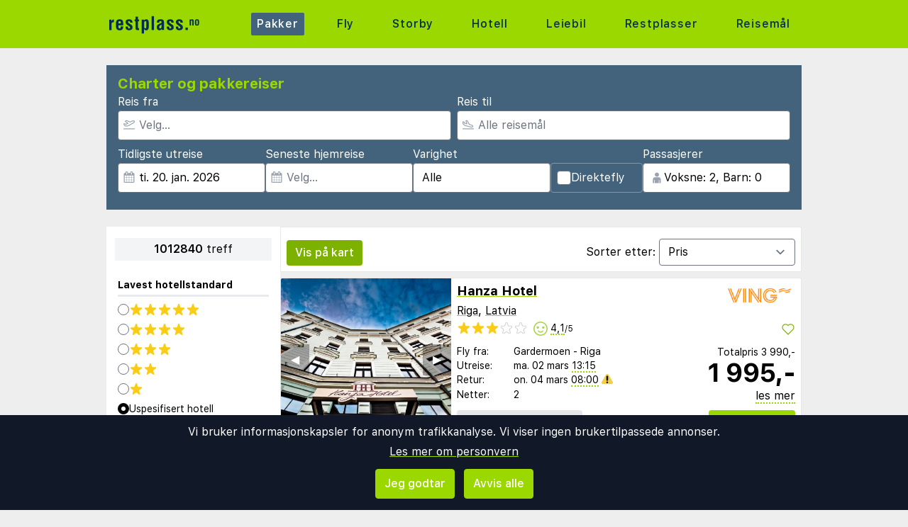

--- FILE ---
content_type: text/html;charset=UTF-8
request_url: https://www.restplass.no/charter?rating=!flightonly&supplier_id=181&b=frontsupplier
body_size: 32481
content:
<!DOCTYPE html>
<html class="browser simpleness" lang="no">
  <head> <link rel="icon" href="/favicon.png" sizes="any">
<link rel="apple-touch-icon" href="/apple-touch-icon.png"/>
<link rel="manifest" href="/site.webmanifest" />
<meta name="theme-color" content="rgb(154, 216, 0)"/>
 <title>Charter og pakkereiser | restplass.no</title>
    <meta name="description" content="Sammenlign og finn de beste reisene med alle de store charter- og pakkereisearrangørene.">  <meta name="version" content="">
    <meta property="og:description" content="Sammenlign og finn de beste reisene med alle de store charter- og pakkereisearrangørene.">    <meta property="og:site_name" content="Restplass">
    <meta property="og:title" content="Charter og pakkereiser">
    <meta property="og:type" content="object">
    <meta property="og:url" content="https://www.restplass.no/charter">  <link rel="canonical" href="https://www.restplass.no/charter">      <link href="/asset/787ee4e019/green.css" rel="stylesheet"> <link rel="stylesheet" type="text/css" href="/static/asset/css/main.css?1761564895">
<meta name="viewport" content="width=device-width, initial-scale=1, shrink-to-fit=no, viewport-fit=cover, user-scalable=yes">    <script src="/sitemedia/js/elastic-apm-rum.umd.min.js" crossorigin></script>
  <script>
    window.elasticApm && elasticApm.init({
     serviceName: 'elefanten',
      serverUrl: '/apm',
    })
  </script> <script src="/static/js/cm-head.js?1676647551"></script> <link rel="dns-prefetch" href="//www.google.com"> <script type="application/ld+json">
{
  "@context": "https://schema.org",
  "@type": "FAQPage",
  "name": "Charter og pakkereiser | restplass.no",
  "mainEntity": [{
      "@type": "Question",
      "name": "Hva er Restplass.no?",
      "acceptedAnswer": {
        "@type": "Answer",
        "text": "Norges største markedsplass som sammenligner charter- og pakkereiser fra alle turoperatører på ett sted."
      }
    },{
      "@type": "Question",
      "name": "Hvordan finner jeg fram i alle tilbudene?",
      "acceptedAnswer": {
        "@type": "Answer",
        "text": "Bruk filtrene over for å avgrense søket til det som er relevant for deg."
      }
    },{
      "@type": "Question",
      "name": "Hvordan bestiller jeg?",
      "acceptedAnswer": {
        "@type": "Answer",
        "text": "Du klikker på tilbudet, så sendes du videre til turoperatøren, og fullfører bestillingen og betalingen der."
      }
    }]
}
</script><script type="application/ld+json">
{
  "@context": "https://schema.org",
  "@type": "ItemList",
  "numberOfItems": 1012840,
  "itemListElement": [{
      "@type": "ListItem",
      "position": 1,
      "item": {
        "@type": "Offer",
        "name": "Hanza Hotel - Riga",
        "url": "https://www.restplass.no/hotel/321290/20483/?rating=%21flightonly&supplier_id=181&b=frontsupplier&age=42-42&dep_code=OSL&departure_date=2026-03-02T12%3A00%3A01Z&list=charter&number_of_nights=2&offer_id=321290%212Mii5O6J9lJlwYh87yxHLg",
        "price": "3990",
        "priceCurrency": "NOK",
        "availability": "https://schema.org/InStock",
        "seller": {
          "@type": "Organization",
          "name": "Ving"
        }
      }
    },{
      "@type": "ListItem",
      "position": 2,
      "item": {
        "@type": "Offer",
        "name": "Hanza Hotel - Riga",
        "url": "https://www.restplass.no/hotel/321290/20483/?rating=%21flightonly&supplier_id=181&b=frontsupplier&age=42-42&dep_code=OSL&departure_date=2026-03-04T12%3A00%3A01Z&list=charter&number_of_nights=2&offer_id=321290%21uN7Bp9Whe90Hjor4BsV9Cg",
        "price": "3990",
        "priceCurrency": "NOK",
        "availability": "https://schema.org/InStock",
        "seller": {
          "@type": "Organization",
          "name": "Ving"
        }
      }
    },{
      "@type": "ListItem",
      "position": 3,
      "item": {
        "@type": "Offer",
        "name": "Rixwell Old Riga Palace Hotel - Riga",
        "url": "https://www.restplass.no/hotel/322044/20483/?rating=%21flightonly&supplier_id=181&b=frontsupplier&age=42-42&dep_code=OSL&departure_date=2026-03-04T12%3A00%3A01Z&list=charter&number_of_nights=2&offer_id=322044%21Q3cwe0xeirgVmWKjiB2ZBw",
        "price": "3990",
        "priceCurrency": "NOK",
        "availability": "https://schema.org/InStock",
        "seller": {
          "@type": "Organization",
          "name": "Ving"
        }
      }
    },{
      "@type": "ListItem",
      "position": 4,
      "item": {
        "@type": "Offer",
        "name": "Panorama Hotel - Vilnius",
        "url": "https://www.restplass.no/hotel/321499/20574/?rating=%21flightonly&supplier_id=181&b=frontsupplier&age=42-42&dep_code=OSL&departure_date=2026-03-08T12%3A00%3A01Z&list=charter&number_of_nights=2&offer_id=321499%21aOOzNFbItuMg9O9YeA9Ygw",
        "price": "3990",
        "priceCurrency": "NOK",
        "availability": "https://schema.org/InStock",
        "seller": {
          "@type": "Organization",
          "name": "Ving"
        }
      }
    },{
      "@type": "ListItem",
      "position": 5,
      "item": {
        "@type": "Offer",
        "name": "Rixwell Old Riga Palace Hotel - Riga",
        "url": "https://www.restplass.no/hotel/322044/20483/?rating=%21flightonly&supplier_id=181&b=frontsupplier&age=42-42&dep_code=OSL&departure_date=2026-03-09T12%3A00%3A01Z&list=charter&number_of_nights=2&offer_id=322044%21sHok6r0HQ2OXu8ByMFXrUA",
        "price": "3990",
        "priceCurrency": "NOK",
        "availability": "https://schema.org/InStock",
        "seller": {
          "@type": "Organization",
          "name": "Ving"
        }
      }
    },{
      "@type": "ListItem",
      "position": 6,
      "item": {
        "@type": "Offer",
        "name": "Rixwell Old Riga Palace Hotel - Riga",
        "url": "https://www.restplass.no/hotel/322044/20483/?rating=%21flightonly&supplier_id=181&b=frontsupplier&age=42-42&dep_code=OSL&departure_date=2026-03-11T12%3A00%3A01Z&list=charter&number_of_nights=2&offer_id=322044%21O61DxqmT7jpxqRDhApE9og",
        "price": "3990",
        "priceCurrency": "NOK",
        "availability": "https://schema.org/InStock",
        "seller": {
          "@type": "Organization",
          "name": "Ving"
        }
      }
    },{
      "@type": "ListItem",
      "position": 7,
      "item": {
        "@type": "Offer",
        "name": "Rija Old Town Hotel - Tallinn",
        "url": "https://www.restplass.no/hotel/479939/20571/?rating=%21flightonly&supplier_id=181&b=frontsupplier&age=42-42&dep_code=OSL&departure_date=2026-03-11T12%3A00%3A01Z&list=charter&number_of_nights=2&offer_id=479939%21CuFYP1xQ8V9CqKDFmd9jbw",
        "price": "3990",
        "priceCurrency": "NOK",
        "availability": "https://schema.org/InStock",
        "seller": {
          "@type": "Organization",
          "name": "Ving"
        }
      }
    },{
      "@type": "ListItem",
      "position": 8,
      "item": {
        "@type": "Offer",
        "name": "Rixwell Viru Square Hotel - Tallinn",
        "url": "https://www.restplass.no/hotel/199062/20571/?rating=%21flightonly&supplier_id=181&b=frontsupplier&age=42-42&dep_code=OSL&departure_date=2026-03-11T12%3A00%3A01Z&list=charter&number_of_nights=2&offer_id=199062%21zupw89UNSVMbDRe3aAE7bw",
        "price": "3990",
        "priceCurrency": "NOK",
        "availability": "https://schema.org/InStock",
        "seller": {
          "@type": "Organization",
          "name": "Ving"
        }
      }
    },{
      "@type": "ListItem",
      "position": 9,
      "item": {
        "@type": "Offer",
        "name": "Hanza Hotel - Riga",
        "url": "https://www.restplass.no/hotel/321290/20483/?rating=%21flightonly&supplier_id=181&b=frontsupplier&age=42-42&dep_code=OSL&departure_date=2026-03-16T12%3A00%3A01Z&list=charter&number_of_nights=2&offer_id=321290%21SP11xOL2b0JB9DRhlQI37w",
        "price": "3990",
        "priceCurrency": "NOK",
        "availability": "https://schema.org/InStock",
        "seller": {
          "@type": "Organization",
          "name": "Ving"
        }
      }
    },{
      "@type": "ListItem",
      "position": 10,
      "item": {
        "@type": "Offer",
        "name": "Rixwell Old Riga Palace Hotel - Riga",
        "url": "https://www.restplass.no/hotel/322044/20483/?rating=%21flightonly&supplier_id=181&b=frontsupplier&age=42-42&dep_code=OSL&departure_date=2026-03-16T12%3A00%3A01Z&list=charter&number_of_nights=2&offer_id=322044%21bfaU1uzAx9MIQVCvdDx03Q",
        "price": "3990",
        "priceCurrency": "NOK",
        "availability": "https://schema.org/InStock",
        "seller": {
          "@type": "Organization",
          "name": "Ving"
        }
      }
    },{
      "@type": "ListItem",
      "position": 11,
      "item": {
        "@type": "Offer",
        "name": "Rixwell Viru Square Hotel - Tallinn",
        "url": "https://www.restplass.no/hotel/199062/20571/?rating=%21flightonly&supplier_id=181&b=frontsupplier&age=42-42&dep_code=OSL&departure_date=2026-03-16T12%3A00%3A01Z&list=charter&number_of_nights=2&offer_id=199062%21xuMirPXCHdg4m9ygWToZUA",
        "price": "3990",
        "priceCurrency": "NOK",
        "availability": "https://schema.org/InStock",
        "seller": {
          "@type": "Organization",
          "name": "Ving"
        }
      }
    },{
      "@type": "ListItem",
      "position": 12,
      "item": {
        "@type": "Offer",
        "name": "Rixwell Old Riga Palace Hotel - Riga",
        "url": "https://www.restplass.no/hotel/322044/20483/?rating=%21flightonly&supplier_id=181&b=frontsupplier&age=42-42&dep_code=OSL&departure_date=2026-03-18T12%3A00%3A01Z&list=charter&number_of_nights=2&offer_id=322044%21kzFOoYKmaxmtqNzFlpH0Qw",
        "price": "3990",
        "priceCurrency": "NOK",
        "availability": "https://schema.org/InStock",
        "seller": {
          "@type": "Organization",
          "name": "Ving"
        }
      }
    },{
      "@type": "ListItem",
      "position": 13,
      "item": {
        "@type": "Offer",
        "name": "Panorama Hotel - Vilnius",
        "url": "https://www.restplass.no/hotel/321499/20574/?rating=%21flightonly&supplier_id=181&b=frontsupplier&age=42-42&dep_code=OSL&departure_date=2026-03-22T12%3A00%3A01Z&list=charter&number_of_nights=2&offer_id=321499%21osxQnCmYlfBrKg50jkf0lA",
        "price": "3990",
        "priceCurrency": "NOK",
        "availability": "https://schema.org/InStock",
        "seller": {
          "@type": "Organization",
          "name": "Ving"
        }
      }
    },{
      "@type": "ListItem",
      "position": 14,
      "item": {
        "@type": "Offer",
        "name": "Rija Old Town Hotel - Tallinn",
        "url": "https://www.restplass.no/hotel/479939/20571/?rating=%21flightonly&supplier_id=181&b=frontsupplier&age=42-42&dep_code=OSL&departure_date=2026-03-23T12%3A00%3A01Z&list=charter&number_of_nights=2&offer_id=479939%21xZvmXDcEH1BqQDOtpzATPA",
        "price": "3990",
        "priceCurrency": "NOK",
        "availability": "https://schema.org/InStock",
        "seller": {
          "@type": "Organization",
          "name": "Ving"
        }
      }
    },{
      "@type": "ListItem",
      "position": 15,
      "item": {
        "@type": "Offer",
        "name": "Rixwell Viru Square Hotel - Tallinn",
        "url": "https://www.restplass.no/hotel/199062/20571/?rating=%21flightonly&supplier_id=181&b=frontsupplier&age=42-42&dep_code=OSL&departure_date=2026-03-23T12%3A00%3A01Z&list=charter&number_of_nights=2&offer_id=199062%21xrQcXorM1gBwf7xGqstBaw",
        "price": "3990",
        "priceCurrency": "NOK",
        "availability": "https://schema.org/InStock",
        "seller": {
          "@type": "Organization",
          "name": "Ving"
        }
      }
    },{
      "@type": "ListItem",
      "position": 16,
      "item": {
        "@type": "Offer",
        "name": "Panorama Hotel - Vilnius",
        "url": "https://www.restplass.no/hotel/321499/20574/?rating=%21flightonly&supplier_id=181&b=frontsupplier&age=42-42&dep_code=OSL&departure_date=2026-04-12T12%3A00%3A01Z&list=charter&number_of_nights=2&offer_id=321499%21ZD15mBvmknPIvf7SE2RmgA",
        "price": "3990",
        "priceCurrency": "NOK",
        "availability": "https://schema.org/InStock",
        "seller": {
          "@type": "Organization",
          "name": "Ving"
        }
      }
    },{
      "@type": "ListItem",
      "position": 17,
      "item": {
        "@type": "Offer",
        "name": "Rixwell Old Riga Palace Hotel - Riga",
        "url": "https://www.restplass.no/hotel/322044/20483/?rating=%21flightonly&supplier_id=181&b=frontsupplier&age=42-42&dep_code=OSL&departure_date=2026-04-12T12%3A00%3A01Z&list=charter&number_of_nights=2&offer_id=322044%21Ay9IUzExWhhuqzNQYrvTkg",
        "price": "3990",
        "priceCurrency": "NOK",
        "availability": "https://schema.org/InStock",
        "seller": {
          "@type": "Organization",
          "name": "Ving"
        }
      }
    },{
      "@type": "ListItem",
      "position": 18,
      "item": {
        "@type": "Offer",
        "name": "Rixwell Old Riga Palace Hotel - Riga",
        "url": "https://www.restplass.no/hotel/322044/20483/?rating=%21flightonly&supplier_id=181&b=frontsupplier&age=42-42&dep_code=OSL&departure_date=2026-04-13T12%3A00%3A01Z&list=charter&number_of_nights=2&offer_id=322044%21yJu9gLOONj1xXuEnbITsig",
        "price": "3990",
        "priceCurrency": "NOK",
        "availability": "https://schema.org/InStock",
        "seller": {
          "@type": "Organization",
          "name": "Ving"
        }
      }
    },{
      "@type": "ListItem",
      "position": 19,
      "item": {
        "@type": "Offer",
        "name": "Hanza Hotel - Riga",
        "url": "https://www.restplass.no/hotel/321290/20483/?rating=%21flightonly&supplier_id=181&b=frontsupplier&age=42-42&dep_code=OSL&departure_date=2026-04-14T12%3A00%3A01Z&list=charter&number_of_nights=2&offer_id=321290%21q0Lkyu3IxDTyFubNJ4ISaA",
        "price": "3990",
        "priceCurrency": "NOK",
        "availability": "https://schema.org/InStock",
        "seller": {
          "@type": "Organization",
          "name": "Ving"
        }
      }
    },{
      "@type": "ListItem",
      "position": 20,
      "item": {
        "@type": "Offer",
        "name": "Panorama Hotel - Vilnius",
        "url": "https://www.restplass.no/hotel/321499/20574/?rating=%21flightonly&supplier_id=181&b=frontsupplier&age=42-42&dep_code=OSL&departure_date=2026-04-14T12%3A00%3A01Z&list=charter&number_of_nights=2&offer_id=321499%21YICnmBKrpD3Z6nVN8oh5Ww",
        "price": "3990",
        "priceCurrency": "NOK",
        "availability": "https://schema.org/InStock",
        "seller": {
          "@type": "Organization",
          "name": "Ving"
        }
      }
    }]
}
</script> <script>
window.DEBUG=new String("");  window.rgContext={"company":"RP","brand":"GREEN","language":"no","contact_info":{"phone":"21 09 50 50","instagram":"restplass","facebook":"restplass.no","email":"post@restplass.no","tiktok":"restplass","google":"restplass"},"affiliate":null,"flight_url":"/fly","orig_hostname":"www.restplass.no","site_features":{"corona_info":"0","hotelsearch":"1","footer":"1","sort_best":"1","hcal":"1","guide":"1","consent":1,"flexdate":"0","matomo":1,"temp":1,"sfp2":1,"simpleness":1,"ad_revive":1,"beach":"1","lretdate":"1","responsive_step2":1,"rank_2":"1","adsense":1,"small_mobile_ad":1,"tour_charters_redirect":1},"locale":"nb-NO","currency":"NOK","pipr_hostname":"pipr.restplass.no","hostname":"www.restplass.no","country":"NO","js_map_url":"https://maps.googleapis.com/maps/api/js?key=AIzaSyAYd1Ojg87obHvkDWUDJnHOOCGl1-CeVwQ"}; // Will be taken over by RgContext object
window.rgContext.i18n={
"%1 categories":"%1 kategorier",
"%1 category":"%1 kategori",
"%1 facilities":"%1 fasiliteter",
"%1 facility":"%1 fasilitet",
"%1 hotel":"%1 hotell",
"%1 hotels":"%1 hoteller",
"%1 location":"%1 sted",
"%1 locations":"%1 steder",
"%1 of your favorite offers are no longer available.": "Noen av dine favoritter er ikke lenger tilgjengelige.", 
"%1 stars":"%1 stjerner",
"%1 stop":"%1 stopp",
"%1 stops":"%1 stopp",
"%1 supplier":"%1 reisearrangør",
"%1 suppliers":"%1 reisearrangører",
"about": "ca",
"Adults":"Voksne",
"All":"Alle",
"All destinations":"Alle reisemål",
"Arrival":"Ankomst",
"Boat" : "Ferje",
"Book at":"Bestill hos",
"Book" : "Bestill",
"Categories":"Kategorier",
"checked":"huket av",
"Child age":"Barnets alder",
"Children age":"Barn (0-17 år)",
"Children":"Barn",
"Choose":"Velg",
"Choose countries":"Velg land",
"City break":"Storbyferie",
"Clear":"Fjern",
"Click here for more offers":"Klikk her for flere alternativer",
"Close":"Lukk",
"Departure":"Utreise",
"Direct":"Direkte",
"Direct flight":"Direktefly",
"Domestic":"Innenlands",
"Exotic":"Eksotisk",
"Hide details":"Skjul detaljer",
"Hotel":"Hotell",
"Images":"bilder",
"Living units":"Boenheter",
"Long weekend":"Langhelg",
"Minimum bedrooms":"Min. soverom",
"Minimum total amount of bedrooms":"Minimum antall soverom totalt",
"More":"mer",
"more items":"til",
"More than %1 weeks":"Mer enn %1 uker",
"More than a month":"Mer enn en måned",
"Most popular":"Mest populære",
"Most popular now":"Mest populære nå",
"Must be at least one adult in every unit.":"Må være minst en voksen i hver adskilte leilighet/hotellrom",
"Next":"Neste",
"nights":"netter",
"No autocomplete results":"Ingen resultater",
"Nordic":"Norden",
"Oneway":"Én vei",
"other":"andre",
"Other dates":"Andre datoer",
"Other destinations":"Andre reisemål",
"Pagination":"Sidedeling",
"Passengers":"Passasjerer",
"Prev":"Forrige",
"Reject all":"Avvis alle",
"Saving favorite offers requires that you accept cookies. Will you accept cookies?":"For å lagre favoritter må du akseptere vår bruk av cookies. Vil du akseptere cookies?",
"Searching with map":"Søk i kart",
"Select travel":"Velg reise",
"Selected destinations":"Valgte reisemål",
"Show details":"Vis detaljer",
"Ski":"Skiferie",
"Sorry, we don’t have any available offers right now, please try again later.":"Beklager, vi har ingen tilgjengelige tilbud akkurat nå, vennligst prøv igjen senere.",
"Stops":"Stopp",
"Sun and bathing":"Syden",
"to":"til",
"Total price":"Totalpris",
"Type manually":"Skriv inn manuelt",
"under 18?": "under 18?",
"week": "uke",
"Weekend":"Helg",
"weeks":"uker",
"We will stay in the same room / apartment":"Vi vil bo i samme rom / leilighet",
"You can only save 20 offers at a time. Please remove some offers before adding more.":"Du kan kun lagre 20 favoritter om gangen. Vennligst fjerne noen favoritter før du legger til nye."

};
</script> <script>
  var _paq = window._paq = window._paq || [];
  /* tracker methods like "setCustomDimension" should be called before "trackPageView" */
  _paq.push(["setCookieDomain", "*.restplass.no"]);
  _paq.push(["setDomains", ["www.restplass.no", "restplass.no" ]]);
  _paq.push(["disableCookies"]);
  _paq.push(['trackPageView']);
  _paq.push(['enableLinkTracking']);
  (function() {
    var u="https://reisegiganten.matomo.cloud/";
    _paq.push(['setTrackerUrl', u+'matomo.php']);
    _paq.push(['setSiteId', 3 ]);
    var d=document, g=d.createElement('script'), s=d.getElementsByTagName('script')[0];
    g.async=true; g.src='//cdn.matomo.cloud/reisegiganten.matomo.cloud/matomo.js'; s.parentNode.insertBefore(g,s);
  })();
  document.addEventListener("CM_shownbanner", function(e) {
    _paq.push(['trackEvent', 'Consent banner', 'shownbanner', '']);
  });
  document.addEventListener("CM_consented", function(e) {
    _paq.push(['trackEvent', 'Consent banner', 'consented', 'I consent']);
  });
  document.addEventListener("CM_disconsented", function(e) {
    _paq.push(['trackEvent', 'Consent banner', 'disconsented', 'Reject all']);
  });
</script>
<noscript><p><img src="https://reisegiganten.matomo.cloud/matomo.php?idsite=3&amp;rec=1" style="border:0;" alt="" /></p></noscript> <script type="text/javascript" src="/track.js" async></script>
  </head>       <body class="green section-charter bg-rg-background simpleness font-rg flex flex-col min-h-screen p-0 m-0 no" style=""><header class="sticky top-0 w-full bg-rg-background " style="z-index: 1000">  <div id="notifications">
  <div id="msie_warning" class="text-red-700 border-red-400 mx-1 mb-1 p-1 md:px-4 md:py-2 border rounded relative bg-red-200 hidden">
    <div class="align-middle mr-8 text-center"> Internet Explorer er ikke støttet, vennligst <a class="underline text-red-700" href="http://www.microsoft.com/edge">oppdater nettleseren din</a> </div>
  </div>  </div>
<script>
(function () {
  function load () {
    var settings = window.localStorage && localStorage.getItem("notifications");
    return settings ? JSON.parse(settings) : {};
  }
  function save (n) {
    return window.localStorage && localStorage.setItem("notifications", JSON.stringify(n));
  }
  function shouldShow (id) {
    var settings = load();
    if (id == 'msie_warning') {
      return /MSIE|Trident/.test(window.navigator.userAgent);
    }
    return (settings[id] && settings[id]["closed"]) ? 0 : 1;
  }
  function hideNotification (id) {
    var settings = load();
    settings[id] = settings[id] || {};
    settings[id]["closed"] = 1;
    $("#" + id ).addClass("hidden")
    return save(settings);
  }
  document.addEventListener('DOMContentLoaded', function () {
    var addPaddingTop = 0;
    $('#notifications > div').each(function (i, e) {
      if (shouldShow(e.id)) {
        addPaddingTop = 1;
        $(e).removeClass("hidden");
      }
      $('button', e).on('click', function (e) { hideNotification($(this).parent().attr('id')); });
    });
    if (addPaddingTop) { $('#notifications').addClass('pt-1'); }
  });
})();
</script> <div class="bg-rg-primary">     <nav class="flex items-center justify-center sm:justify-between flex-wrap md:flex-nowrap md:p-1 md:pr-2 md:py-3 m-auto container max-w-[980px]" itemscope="itemscope"  itemtype="http://www.schema.org/SiteNavigationElement">
  <div class="flex items-center flex-shrink-0 text-white dark:text-rg-secondary-dark pl-2 lg:px-0">
    <a href="/"><img src="/cdn/images/green/restplass-logo.svg" alt="restplass logo" class="h-11 md:h-11 xl:h-14 mr-0 sm:mr-12"></a>
  </div>  <div class="md:max-w-3xl w-full block flex-grow flex-no-wrap md:flex md:items-center md:w-auto pl-0">
    <div class="md:flex md:flex-grow md:justify-between overflow-x-scroll whitespace-no-wrap whitespace-nowrap no-scrollbar lg:tracking-wider">            <a href="/charter" style="font-weight:500" class="inline-block sm:px-2 md:mt-0 no-underline hover:bg-rg-secondary transition-bg duration-300 ease-in-out hover:text-white text-white bg-rg-secondary px-2 py-1 rounded-t-sm md:rounded-sm"> Pakker </a>      <a href="/fly" target="rg_flight" style="font-weight:500" class="inline-block sm:px-2 md:mt-0 no-underline hover:bg-rg-secondary transition-bg duration-300 ease-in-out hover:text-white text-rg-secondary-dark px-2 py-1 rounded-t-sm md:rounded-sm"> Fly </a>        <a href="/storby" style="font-weight:500" class="inline-block sm:px-2 md:mt-0 no-underline hover:bg-rg-secondary transition-bg duration-300 ease-in-out hover:text-white text-rg-secondary-dark px-2 py-1 rounded-t-sm md:rounded-sm"> Storby </a>    <a href="/hotell?enc_lid=wl" rel="nofollow" style="font-weight:500" class="inline-block sm:px-2 md:mt-0 no-underline hover:bg-rg-secondary transition-bg duration-300 ease-in-out hover:text-white text-rg-secondary-dark px-2 py-1 rounded-t-sm md:rounded-sm"> Hotell </a>    <a href="/leiebil" style="font-weight:500" class="inline-block sm:px-2 md:mt-0 no-underline hover:bg-rg-secondary transition-bg duration-300 ease-in-out hover:text-white text-rg-secondary-dark px-2 py-1 rounded-t-sm md:rounded-sm"> Leiebil </a>      <a href="/restplasser" style="font-weight:500" class="inline-block sm:px-2 md:mt-0 no-underline hover:bg-rg-secondary transition-bg duration-300 ease-in-out hover:text-white text-rg-secondary-dark px-2 py-1 rounded-t-sm md:rounded-sm"> Restplasser </a>      <a href="/guide" style="font-weight:500" class="inline-block sm:px-2 md:mt-0 no-underline hover:bg-rg-secondary transition-bg duration-300 ease-in-out hover:text-white text-rg-secondary-dark px-2 py-1 rounded-t-sm md:rounded-sm"> Reisemål </a>   </div>
  </div>  </nav>  </div>
</header><form class="rg-charter-search new-form state-done text-left text-base" action="/charter" data-filter-name="charter"> <header class="rg-topbar bg-rg-secondary  w-full max-w-[980px] pb-2 mx-auto flex flex-wrap sm:mt-6 mt-0 sm:mb-6 mb-2 hover:shadow-xl transition-shadow duration-300 ease-in-out"> <div class="block sm:flex sm:flex-col justify-items-end gap-2 px-2 w-full">
<div class="bg-rg-secondary w-full"><h1 class="text-rg-primary text-xl px-2 pt-3 pb-0 m-0 font-bold">Charter og pakkereiser</h1></div>
<div class="grid grid-cols-2 gap-2 p-2 pt-0">
<div class="input-wrap relative !p-0 -icon -name-orig !w-full">
  <label class="text-white m-0 block">Reis fra</label> <svg class="h-4 w-4 mx-2 my-3 absolute text-gray-400" version="1.1" viewBox="0 0 1792 1792" xmlns="http://www.w3.org/2000/svg">
 <path d="m1747 1478h-1702c-24.7 0-44.8 20-44.8 44.8v44.8c0 24.7 20 44.8 44.8 44.8h1702c24.7 0 44.8-20 44.8-44.8v-44.8c0-24.8-20-44.8-44.8-44.8zm-1538-359c12.6 14.3 28.1 25.7 45.5 33.5 17.4 7.83 36.2 11.9 55.2 11.9h0.896l348-1.51c33.7-0.054 67.8-8.59 98.3-24.7l785-414c84.2-44.4 152-106 198-179 54.4-88 67-164 37.7-225-29.1-61-93.9-95.4-193-102-9.04-0.627-18.1-0.896-27.1-0.896-75 0-151 20.2-227 60.2l-248 131-0.985 0.538-1.08-0.448-563-220c-18-7.01-37.2-10.1-56.5-8.99-19.3 1.09-38 6.32-55.1 15.3l-101 53.1c-20.7 10.9-38.2 27.1-50.7 46.8-12.5 19.7-19.7 42.4-20.8 65.8-1.08 23.4 3.94 46.6 14.6 67.4 10.7 20.8 26.6 38.5 46.2 51.3l291 190 0.896 0.538-0.985 0.538-187 98.7-1.16 0.627-1.16-0.627-153-80.2c-19.3-10.1-40.7-15.4-62.4-15.4-21.6 0-43.1 5.18-62.7 15.5l-45.2 23.9c-18 9.49-33.6 22.9-45.6 39.3-12 16.4-20.2 35.3-23.8 55.3-3.67 20-2.78 40.6 2.69 60.2 5.46 19.6 15.3 37.7 28.7 52.9zm-29.3-311 217 114 453-239-483-315 101-53.1 621 242 304-160c56.1-29.6 111-44.7 164-44.7 6 0 12 0.179 18 0.627 42.1 2.86 74.4 13.2 80.4 25.9 5.82 12.2 1.25 44.8-30.7 96.6-32.5 52.6-83 98-146 131l-785 414c-11.3 5.97-23.9 9.13-36.2 9.15l-348 1.51-175-199z" fill="currentColor" stroke-width="89.6"/>
</svg> <input class="rounded pl-7 w-full" type="text" name="orig" value="" placeholder="Velg…" multiple="-">
</div>

<div class="input-wrap relative !p-0 -icon -name-dest -last !w-full">
  <label class="text-white m-0 block">Reis til</label> <svg class="h-4 w-4 mx-2 my-3 absolute text-gray-400" viewBox="0 0 20 16" fill="currentColor" xmlns="http://www.w3.org/2000/svg">
<path d="M19.5 14.5H0.5C0.22375 14.5 0 14.7238 0 15V15.5C0 15.7762 0.22375 16 0.5 16H19.5C19.7763 16 20 15.7762 20 15.5V15C20 14.7238 19.7763 14.5 19.5 14.5ZM3.54469 9.76C3.82781 10.0044 4.1825 10.1906 4.55937 10.2891L14.1331 12.7891C14.8403 12.9734 15.9125 13.1344 17.0472 12.8319C18.1159 12.5466 18.7541 12.0522 18.9444 11.3631C19.1378 10.6578 18.8334 9.905 18.0406 9.12375C17.3872 8.48031 16.5028 7.99937 15.4825 7.73281L12.4234 6.93406L9.21531 1.05625C9.11724 0.876598 8.98345 0.718911 8.82217 0.592886C8.66089 0.466862 8.47553 0.375165 8.2775 0.323438C7.14594 0.0278125 7.09688 0 6.84688 0C6.44406 0 6.05156 0.1625 5.765 0.460938C5.58018 0.653303 5.45001 0.891492 5.38794 1.15094C5.32587 1.41038 5.33413 1.68169 5.41187 1.93687L6.45906 5.37625L4.06094 4.75L3.325 2.96375C3.14563 2.52844 2.7725 2.29625 2.31687 2.1775C1.875 2.06188 1.74312 2.01437 1.5 2.01437C0.39375 2.01437 0 2.90875 0 3.42062V6.0625C0 6.50344 0.194062 6.92219 0.530625 7.20719L3.54469 9.76ZM1.5 3.42062L1.93813 3.535L2.95844 6.0125L8.675 7.50531L6.84688 1.5L7.89875 1.77469L11.4172 8.22125L15.1034 9.18375C15.8697 9.38375 16.5212 9.7325 16.9875 10.1919C17.46 10.6572 17.5106 10.9181 17.4981 10.9637C17.4859 11.0081 17.3078 11.2094 16.6603 11.3822C16.4491 11.4384 15.6713 11.64 14.5119 11.3375L4.93781 8.8375C4.78156 8.79688 4.635 8.71969 4.51375 8.61531L1.5 6.0625V3.42062Z"/>
</svg> <input class="rounded pl-7 w-full js-dest" type="text" name="dest" value="" placeholder="Alle reisemål" multiple="-">
</div>
<input type="hidden" value="" default-value="" class="js-default-category">
</div>

<div class="grid items-end grid-cols-2 sm:flex sm:flex-row gap-2 p-2 pt-0 pb-4">

<div class="input-wrap relative !w-auto !p-0 -icon -name-edepdate">
  <label class="text-white m-0 block">Tidligste utreise</label> <svg class="h-4 w-4 mx-2 my-3 absolute text-gray-400" viewBox="0 0 1792 1792" xmlns="http://www.w3.org/2000/svg"><path d="M192 1664h288v-288h-288v288zm352 0h320v-288h-320v288zm-352-352h288v-320h-288v320zm352 0h320v-320h-320v320zm-352-384h288v-288h-288v288zm736 736h320v-288h-320v288zm-384-736h320v-288h-320v288zm768 736h288v-288h-288v288zm-384-352h320v-320h-320v320zm-352-864v-288q0-13-9.5-22.5t-22.5-9.5h-64q-13 0-22.5 9.5t-9.5 22.5v288q0 13 9.5 22.5t22.5 9.5h64q13 0 22.5-9.5t9.5-22.5zm736 864h288v-320h-288v320zm-384-384h320v-288h-320v288zm384 0h288v-288h-288v288zm32-480v-288q0-13-9.5-22.5t-22.5-9.5h-64q-13 0-22.5 9.5t-9.5 22.5v288q0 13 9.5 22.5t22.5 9.5h64q13 0 22.5-9.5t9.5-22.5zm384-64v1280q0 52-38 90t-90 38h-1408q-52 0-90-38t-38-90v-1280q0-52 38-90t90-38h128v-96q0-66 47-113t113-47h64q66 0 113 47t47 113v96h384v-96q0-66 47-113t113-47h64q66 0 113 47t47 113v96h128q52 0 90 38t38 90z" fill="currentColor"/></svg> <input class="rounded pl-7 w-full" type="text" name="edepdate" value="2026-01-20" default-value="2026-01-20" placeholder="Velg..." data-buttons="clear,close">
</div>

  <div class="input-wrap relative !w-auto !p-0 -icon -name-lretdate">
    <label class="text-white m-0 block">Seneste hjemreise</label> <svg class="h-4 w-4 mx-2 my-3 absolute text-gray-400" viewBox="0 0 1792 1792" xmlns="http://www.w3.org/2000/svg"><path d="M192 1664h288v-288h-288v288zm352 0h320v-288h-320v288zm-352-352h288v-320h-288v320zm352 0h320v-320h-320v320zm-352-384h288v-288h-288v288zm736 736h320v-288h-320v288zm-384-736h320v-288h-320v288zm768 736h288v-288h-288v288zm-384-352h320v-320h-320v320zm-352-864v-288q0-13-9.5-22.5t-22.5-9.5h-64q-13 0-22.5 9.5t-9.5 22.5v288q0 13 9.5 22.5t22.5 9.5h64q13 0 22.5-9.5t9.5-22.5zm736 864h288v-320h-288v320zm-384-384h320v-288h-320v288zm384 0h288v-288h-288v288zm32-480v-288q0-13-9.5-22.5t-22.5-9.5h-64q-13 0-22.5 9.5t-9.5 22.5v288q0 13 9.5 22.5t22.5 9.5h64q13 0 22.5-9.5t9.5-22.5zm384-64v1280q0 52-38 90t-90 38h-1408q-52 0-90-38t-38-90v-1280q0-52 38-90t90-38h128v-96q0-66 47-113t113-47h64q66 0 113 47t47 113v96h384v-96q0-66 47-113t113-47h64q66 0 113 47t47 113v96h128q52 0 90 38t38 90z" fill="currentColor"/></svg> <input class="rounded pl-7 w-full" type="text" name="lretdate" value="" placeholder="Velg..." data-buttons="clear,close">
  </div>
  <div class="input-wrap relative !w-auto !p-0  -name-duration duration-picker-wrapper">
     <label class="text-white m-0 block">Varighet</label>  <input class="rounded w-full" type="text" name="duration" value="1-365" default-value="1-365" placeholder="F.eks. 7-10">  </div>
  <div class="input-wrap relative !w-auto !p-0 -name-direct-flight"> <label class="m-0 block">&nbsp;</label> <div class="direct-flight-input rounded py-2 pl-2 pr-6 border border-rg-secondary-light flex items-center">
      <label class="checkbox whitespace-nowrap flex items-center gap-2 !mb-0 %]">
        <input class="rounded text-rg-secondary-dark h-5 w-5" type="checkbox" name="flight_type" value="direct_flight" data-remember="charter-flight_type">
        <span class="label-text text-white">Direktefly</span>
      </label>
    </div>
  </div>
  <div class="input-wrap relative col-span-2 sm:col-span-1 !p-0 -icon -name-age -passenger !w-auto passenger-with-units -last">
    <label class="text-white m-0 block">Passasjerer</label> <span class="relative sm:flex sm:items-center w-full">  <div class="absolute ml-3 mb-1 hidden sm:block"><svg class="text-gray-400 h-4 w-4" version="1.1" viewBox="0 0 26.5 26.5" xmlns="http://www.w3.org/2000/svg">
 <path d="m13.3 10.8c-2.78-0.0429-4.9-2.27-4.91-4.91 0.0459-2.75 2.29-4.9 4.91-4.91 2.78 0.105 4.9 2.23 4.91 4.91-0.0546 2.75-2.29 4.9-4.91 4.91zm3.97 1.02c3.49 0.0408 5.26 3.11 5.28 6.17v7.56h-3.42l1e-5 -6.64c-0.0834-0.459-0.394-0.615-0.679-0.57-0.267 0.0422-0.51 0.26-0.523 0.57l1e-5 6.64h-9.52l9.3e-6 -6.64c0.0728-0.437-0.351-0.605-0.621-0.588-0.29 0.0182-0.57 0.249-0.581 0.588l1.86e-5 6.64h-3.37l9.3e-6 -7.56c-0.0201-3.27 2.05-6.15 5.31-6.17z" fill="currentColor" stroke-width=".0205"/>
</svg></div>  <input class="rounded w-full text-black pl-7 m-0" type="text" name="age" value="42-42" default-value="42-42" data-remember="charter-age">
</span> <input type="hidden" name="units" value="0" default-value="0" data-remember="charter-units">
    <input type="hidden" name="bedrooms" value="1" default-value="1" data-remember="charter-bedrooms">
    <input type="hidden" name="map" value="" class="js-map" default-value="">
  </div>  </div>
</div> </header> <!-- Hidden info box -->
<div class="js-infobox hidden absolute border border-gray-300 mt-1 p-2 shadow-md overflow-y-auto bg-rg-background">Javascript error</div> <div class="main-content mx-auto -with-aside mb-6"> <aside class="filters overflow-y-auto min-w-[25%] max-w-[75%] px-3 py-2 bg-white sm:max-w-[none] sm:basis-1/4 flex flex-col sm:flex-grow fixed sm:static -right-full top-[68px] pb-[68px] sm:top-[unset] float-none sm:right-[unset] h-full z-[900] sm:z-auto transition-[right] duration-300 sm:transition-none ease-in"> <a id="" href=""  class=" text-base bg-rg-primary py-1.5 px-3 my-2 text-white font-medium text-center inline-flex items-center justify-center hover:shadow hover:bg-rg-primary-dark transition-bg duration-300 ease-in-out hover:text-white hover:text-white hover:no-underline no-underline cursor-pointer js-close-aside sticky shadow top-0 z-[1000] sm:hidden float-right  rounded"   > Lukk  </a>  <div class="filterbox my-2 p-1 px-2 counter bg-gray-100 text-center">
  <span class="matches text-right font-semibold ">1012840</span>
  <span class="text -matches">treff</span>
</div> <div class="filterbox my-4 px-2 sm:px-1">  <h3 class="text-black text-sm border-gray-300 pb-1 border-b-3 border-opacity-50">Lavest hotellstandard    </h3>     <label class="radio block my-2 flex items-center gap-1" title="5 stjerner">
    <input type="radio" name="rating" value="5" default-value="3">
    <span class="text-yellow-400 inline-flex"><span class="inline-flex flex-row items-center">  <svg class="w-4 h-4 m-0.5" fill="currentColor" aria-hidden="true" version="1.1" viewBox="0 0 20 20" xmlns="http://www.w3.org/2000/svg">
 <path d="m8.72 0.97c0.404-1.29 2.16-1.29 2.56 0l1.44 4.62a1.35 1.4 0 0 0 1.28 0.969h4.66c1.3 0 1.84 1.74 0.791 2.54l-3.77 2.86a1.35 1.4 0 0 0-0.49 1.57l1.44 4.62c0.404 1.29-1.02 2.37-2.07 1.57l-3.77-2.86a1.35 1.4 0 0 0-1.58 0l-3.77 2.86c-1.05 0.801-2.47-0.277-2.07-1.57l1.44-4.62a1.35 1.4 0 0 0-0.49-1.57l-3.77-2.86c-1.05-0.801-0.511-2.54 0.791-2.54h4.66a1.35 1.4 0 0 0 1.28-0.969l1.44-4.62z" stroke-width="1.37"/>
</svg>  <svg class="w-4 h-4 m-0.5" fill="currentColor" aria-hidden="true" version="1.1" viewBox="0 0 20 20" xmlns="http://www.w3.org/2000/svg">
 <path d="m8.72 0.97c0.404-1.29 2.16-1.29 2.56 0l1.44 4.62a1.35 1.4 0 0 0 1.28 0.969h4.66c1.3 0 1.84 1.74 0.791 2.54l-3.77 2.86a1.35 1.4 0 0 0-0.49 1.57l1.44 4.62c0.404 1.29-1.02 2.37-2.07 1.57l-3.77-2.86a1.35 1.4 0 0 0-1.58 0l-3.77 2.86c-1.05 0.801-2.47-0.277-2.07-1.57l1.44-4.62a1.35 1.4 0 0 0-0.49-1.57l-3.77-2.86c-1.05-0.801-0.511-2.54 0.791-2.54h4.66a1.35 1.4 0 0 0 1.28-0.969l1.44-4.62z" stroke-width="1.37"/>
</svg>  <svg class="w-4 h-4 m-0.5" fill="currentColor" aria-hidden="true" version="1.1" viewBox="0 0 20 20" xmlns="http://www.w3.org/2000/svg">
 <path d="m8.72 0.97c0.404-1.29 2.16-1.29 2.56 0l1.44 4.62a1.35 1.4 0 0 0 1.28 0.969h4.66c1.3 0 1.84 1.74 0.791 2.54l-3.77 2.86a1.35 1.4 0 0 0-0.49 1.57l1.44 4.62c0.404 1.29-1.02 2.37-2.07 1.57l-3.77-2.86a1.35 1.4 0 0 0-1.58 0l-3.77 2.86c-1.05 0.801-2.47-0.277-2.07-1.57l1.44-4.62a1.35 1.4 0 0 0-0.49-1.57l-3.77-2.86c-1.05-0.801-0.511-2.54 0.791-2.54h4.66a1.35 1.4 0 0 0 1.28-0.969l1.44-4.62z" stroke-width="1.37"/>
</svg>  <svg class="w-4 h-4 m-0.5" fill="currentColor" aria-hidden="true" version="1.1" viewBox="0 0 20 20" xmlns="http://www.w3.org/2000/svg">
 <path d="m8.72 0.97c0.404-1.29 2.16-1.29 2.56 0l1.44 4.62a1.35 1.4 0 0 0 1.28 0.969h4.66c1.3 0 1.84 1.74 0.791 2.54l-3.77 2.86a1.35 1.4 0 0 0-0.49 1.57l1.44 4.62c0.404 1.29-1.02 2.37-2.07 1.57l-3.77-2.86a1.35 1.4 0 0 0-1.58 0l-3.77 2.86c-1.05 0.801-2.47-0.277-2.07-1.57l1.44-4.62a1.35 1.4 0 0 0-0.49-1.57l-3.77-2.86c-1.05-0.801-0.511-2.54 0.791-2.54h4.66a1.35 1.4 0 0 0 1.28-0.969l1.44-4.62z" stroke-width="1.37"/>
</svg>  <svg class="w-4 h-4 m-0.5" fill="currentColor" aria-hidden="true" version="1.1" viewBox="0 0 20 20" xmlns="http://www.w3.org/2000/svg">
 <path d="m8.72 0.97c0.404-1.29 2.16-1.29 2.56 0l1.44 4.62a1.35 1.4 0 0 0 1.28 0.969h4.66c1.3 0 1.84 1.74 0.791 2.54l-3.77 2.86a1.35 1.4 0 0 0-0.49 1.57l1.44 4.62c0.404 1.29-1.02 2.37-2.07 1.57l-3.77-2.86a1.35 1.4 0 0 0-1.58 0l-3.77 2.86c-1.05 0.801-2.47-0.277-2.07-1.57l1.44-4.62a1.35 1.4 0 0 0-0.49-1.57l-3.77-2.86c-1.05-0.801-0.511-2.54 0.791-2.54h4.66a1.35 1.4 0 0 0 1.28-0.969l1.44-4.62z" stroke-width="1.37"/>
</svg>   </span></span>
  </label>  <label class="radio block my-2 flex items-center gap-1" title="4 stjerner">
    <input type="radio" name="rating" value="4" default-value="3">
    <span class="text-yellow-400 inline-flex"><span class="inline-flex flex-row items-center">  <svg class="w-4 h-4 m-0.5" fill="currentColor" aria-hidden="true" version="1.1" viewBox="0 0 20 20" xmlns="http://www.w3.org/2000/svg">
 <path d="m8.72 0.97c0.404-1.29 2.16-1.29 2.56 0l1.44 4.62a1.35 1.4 0 0 0 1.28 0.969h4.66c1.3 0 1.84 1.74 0.791 2.54l-3.77 2.86a1.35 1.4 0 0 0-0.49 1.57l1.44 4.62c0.404 1.29-1.02 2.37-2.07 1.57l-3.77-2.86a1.35 1.4 0 0 0-1.58 0l-3.77 2.86c-1.05 0.801-2.47-0.277-2.07-1.57l1.44-4.62a1.35 1.4 0 0 0-0.49-1.57l-3.77-2.86c-1.05-0.801-0.511-2.54 0.791-2.54h4.66a1.35 1.4 0 0 0 1.28-0.969l1.44-4.62z" stroke-width="1.37"/>
</svg>  <svg class="w-4 h-4 m-0.5" fill="currentColor" aria-hidden="true" version="1.1" viewBox="0 0 20 20" xmlns="http://www.w3.org/2000/svg">
 <path d="m8.72 0.97c0.404-1.29 2.16-1.29 2.56 0l1.44 4.62a1.35 1.4 0 0 0 1.28 0.969h4.66c1.3 0 1.84 1.74 0.791 2.54l-3.77 2.86a1.35 1.4 0 0 0-0.49 1.57l1.44 4.62c0.404 1.29-1.02 2.37-2.07 1.57l-3.77-2.86a1.35 1.4 0 0 0-1.58 0l-3.77 2.86c-1.05 0.801-2.47-0.277-2.07-1.57l1.44-4.62a1.35 1.4 0 0 0-0.49-1.57l-3.77-2.86c-1.05-0.801-0.511-2.54 0.791-2.54h4.66a1.35 1.4 0 0 0 1.28-0.969l1.44-4.62z" stroke-width="1.37"/>
</svg>  <svg class="w-4 h-4 m-0.5" fill="currentColor" aria-hidden="true" version="1.1" viewBox="0 0 20 20" xmlns="http://www.w3.org/2000/svg">
 <path d="m8.72 0.97c0.404-1.29 2.16-1.29 2.56 0l1.44 4.62a1.35 1.4 0 0 0 1.28 0.969h4.66c1.3 0 1.84 1.74 0.791 2.54l-3.77 2.86a1.35 1.4 0 0 0-0.49 1.57l1.44 4.62c0.404 1.29-1.02 2.37-2.07 1.57l-3.77-2.86a1.35 1.4 0 0 0-1.58 0l-3.77 2.86c-1.05 0.801-2.47-0.277-2.07-1.57l1.44-4.62a1.35 1.4 0 0 0-0.49-1.57l-3.77-2.86c-1.05-0.801-0.511-2.54 0.791-2.54h4.66a1.35 1.4 0 0 0 1.28-0.969l1.44-4.62z" stroke-width="1.37"/>
</svg>  <svg class="w-4 h-4 m-0.5" fill="currentColor" aria-hidden="true" version="1.1" viewBox="0 0 20 20" xmlns="http://www.w3.org/2000/svg">
 <path d="m8.72 0.97c0.404-1.29 2.16-1.29 2.56 0l1.44 4.62a1.35 1.4 0 0 0 1.28 0.969h4.66c1.3 0 1.84 1.74 0.791 2.54l-3.77 2.86a1.35 1.4 0 0 0-0.49 1.57l1.44 4.62c0.404 1.29-1.02 2.37-2.07 1.57l-3.77-2.86a1.35 1.4 0 0 0-1.58 0l-3.77 2.86c-1.05 0.801-2.47-0.277-2.07-1.57l1.44-4.62a1.35 1.4 0 0 0-0.49-1.57l-3.77-2.86c-1.05-0.801-0.511-2.54 0.791-2.54h4.66a1.35 1.4 0 0 0 1.28-0.969l1.44-4.62z" stroke-width="1.37"/>
</svg>   </span></span>
  </label>  <label class="radio block my-2 flex items-center gap-1" title="3 stjerner">
    <input type="radio" name="rating" value="3" default-value="3">
    <span class="text-yellow-400 inline-flex"><span class="inline-flex flex-row items-center">  <svg class="w-4 h-4 m-0.5" fill="currentColor" aria-hidden="true" version="1.1" viewBox="0 0 20 20" xmlns="http://www.w3.org/2000/svg">
 <path d="m8.72 0.97c0.404-1.29 2.16-1.29 2.56 0l1.44 4.62a1.35 1.4 0 0 0 1.28 0.969h4.66c1.3 0 1.84 1.74 0.791 2.54l-3.77 2.86a1.35 1.4 0 0 0-0.49 1.57l1.44 4.62c0.404 1.29-1.02 2.37-2.07 1.57l-3.77-2.86a1.35 1.4 0 0 0-1.58 0l-3.77 2.86c-1.05 0.801-2.47-0.277-2.07-1.57l1.44-4.62a1.35 1.4 0 0 0-0.49-1.57l-3.77-2.86c-1.05-0.801-0.511-2.54 0.791-2.54h4.66a1.35 1.4 0 0 0 1.28-0.969l1.44-4.62z" stroke-width="1.37"/>
</svg>  <svg class="w-4 h-4 m-0.5" fill="currentColor" aria-hidden="true" version="1.1" viewBox="0 0 20 20" xmlns="http://www.w3.org/2000/svg">
 <path d="m8.72 0.97c0.404-1.29 2.16-1.29 2.56 0l1.44 4.62a1.35 1.4 0 0 0 1.28 0.969h4.66c1.3 0 1.84 1.74 0.791 2.54l-3.77 2.86a1.35 1.4 0 0 0-0.49 1.57l1.44 4.62c0.404 1.29-1.02 2.37-2.07 1.57l-3.77-2.86a1.35 1.4 0 0 0-1.58 0l-3.77 2.86c-1.05 0.801-2.47-0.277-2.07-1.57l1.44-4.62a1.35 1.4 0 0 0-0.49-1.57l-3.77-2.86c-1.05-0.801-0.511-2.54 0.791-2.54h4.66a1.35 1.4 0 0 0 1.28-0.969l1.44-4.62z" stroke-width="1.37"/>
</svg>  <svg class="w-4 h-4 m-0.5" fill="currentColor" aria-hidden="true" version="1.1" viewBox="0 0 20 20" xmlns="http://www.w3.org/2000/svg">
 <path d="m8.72 0.97c0.404-1.29 2.16-1.29 2.56 0l1.44 4.62a1.35 1.4 0 0 0 1.28 0.969h4.66c1.3 0 1.84 1.74 0.791 2.54l-3.77 2.86a1.35 1.4 0 0 0-0.49 1.57l1.44 4.62c0.404 1.29-1.02 2.37-2.07 1.57l-3.77-2.86a1.35 1.4 0 0 0-1.58 0l-3.77 2.86c-1.05 0.801-2.47-0.277-2.07-1.57l1.44-4.62a1.35 1.4 0 0 0-0.49-1.57l-3.77-2.86c-1.05-0.801-0.511-2.54 0.791-2.54h4.66a1.35 1.4 0 0 0 1.28-0.969l1.44-4.62z" stroke-width="1.37"/>
</svg>   </span></span>
  </label>  <label class="radio block my-2 flex items-center gap-1" title="2 stjerner">
    <input type="radio" name="rating" value="2" default-value="3">
    <span class="text-yellow-400 inline-flex"><span class="inline-flex flex-row items-center">  <svg class="w-4 h-4 m-0.5" fill="currentColor" aria-hidden="true" version="1.1" viewBox="0 0 20 20" xmlns="http://www.w3.org/2000/svg">
 <path d="m8.72 0.97c0.404-1.29 2.16-1.29 2.56 0l1.44 4.62a1.35 1.4 0 0 0 1.28 0.969h4.66c1.3 0 1.84 1.74 0.791 2.54l-3.77 2.86a1.35 1.4 0 0 0-0.49 1.57l1.44 4.62c0.404 1.29-1.02 2.37-2.07 1.57l-3.77-2.86a1.35 1.4 0 0 0-1.58 0l-3.77 2.86c-1.05 0.801-2.47-0.277-2.07-1.57l1.44-4.62a1.35 1.4 0 0 0-0.49-1.57l-3.77-2.86c-1.05-0.801-0.511-2.54 0.791-2.54h4.66a1.35 1.4 0 0 0 1.28-0.969l1.44-4.62z" stroke-width="1.37"/>
</svg>  <svg class="w-4 h-4 m-0.5" fill="currentColor" aria-hidden="true" version="1.1" viewBox="0 0 20 20" xmlns="http://www.w3.org/2000/svg">
 <path d="m8.72 0.97c0.404-1.29 2.16-1.29 2.56 0l1.44 4.62a1.35 1.4 0 0 0 1.28 0.969h4.66c1.3 0 1.84 1.74 0.791 2.54l-3.77 2.86a1.35 1.4 0 0 0-0.49 1.57l1.44 4.62c0.404 1.29-1.02 2.37-2.07 1.57l-3.77-2.86a1.35 1.4 0 0 0-1.58 0l-3.77 2.86c-1.05 0.801-2.47-0.277-2.07-1.57l1.44-4.62a1.35 1.4 0 0 0-0.49-1.57l-3.77-2.86c-1.05-0.801-0.511-2.54 0.791-2.54h4.66a1.35 1.4 0 0 0 1.28-0.969l1.44-4.62z" stroke-width="1.37"/>
</svg>   </span></span>
  </label>  <label class="radio block my-2 flex items-center gap-1" title="1 stjerner">
    <input type="radio" name="rating" value="1" default-value="3">
    <span class="text-yellow-400 inline-flex"><span class="inline-flex flex-row items-center">  <svg class="w-4 h-4 m-0.5" fill="currentColor" aria-hidden="true" version="1.1" viewBox="0 0 20 20" xmlns="http://www.w3.org/2000/svg">
 <path d="m8.72 0.97c0.404-1.29 2.16-1.29 2.56 0l1.44 4.62a1.35 1.4 0 0 0 1.28 0.969h4.66c1.3 0 1.84 1.74 0.791 2.54l-3.77 2.86a1.35 1.4 0 0 0-0.49 1.57l1.44 4.62c0.404 1.29-1.02 2.37-2.07 1.57l-3.77-2.86a1.35 1.4 0 0 0-1.58 0l-3.77 2.86c-1.05 0.801-2.47-0.277-2.07-1.57l1.44-4.62a1.35 1.4 0 0 0-0.49-1.57l-3.77-2.86c-1.05-0.801-0.511-2.54 0.791-2.54h4.66a1.35 1.4 0 0 0 1.28-0.969l1.44-4.62z" stroke-width="1.37"/>
</svg>   </span></span>
  </label>  <label class="radio block my-2 flex items-center gap-2">
    <input type="radio" name="rating" value="!flightonly" checked="checked">
    <span class="label-text text-sm">Uspesifisert hotell</span>
  </label>  <label class="radio block my-2 flex items-center gap-2">
    <input type="radio" name="rating" value="flightonly">
    <span class="label-text text-sm">Kun fly</span>
  </label>   </div> <div class="filterbox my-4 px-2 sm:px-1 guest_rating_filter">  <h3 class="text-black text-sm border-gray-300 pb-1 border-b-3 border-opacity-50">Gjesters vurdering: <span class="rt0"></span>     </h3>   <div class="w-full flex justify-between items-center"> <img class="js-gr-icon w-6" grating=1 src="/cdn/images/hotel_review_1.svg"> <img class="js-gr-icon w-6" grating=2 src="/cdn/images/hotel_review_2.svg"> <img class="js-gr-icon w-6" grating=3 src="/cdn/images/hotel_review_3.svg"> <img class="js-gr-icon w-6" grating=4 src="/cdn/images/hotel_review_4.svg"> <img class="js-gr-icon w-6" grating=5 src="/cdn/images/hotel_review_5.svg"> </div>
  <input type="text" name="guest_rating" value="-1" class="rg-range-input" min="10" max="50" step="1" formatter="rgRangeDecimalFormatter" default-value="-1">  </div> <div class="filterbox my-4 px-2 sm:px-1">  <h3 class="text-black text-sm border-gray-300 pb-1 border-b-3 border-opacity-50">Totalpris: <span class="rt0"></span>     </h3>   <input type="text" name="price" value="" min="500" max="75000" step="100" formatter="rgRangePriceFormatter">  </div> <div class="filterbox my-4 px-2 sm:px-1 transfer_filter">  <h3 class="text-black text-sm border-gray-300 pb-1 border-b-3 border-opacity-50">Flyplass til hotell: <span class="rt0"></span>     </h3>   <input type="text" name="transfer" value="" class="rg-range-input" min="0" max="400" step="10" formatter="rgRangeDistanceFormatter">  </div> <div class="filterbox my-4 px-2 sm:px-1">  <h3 class="text-black text-sm border-gray-300 pb-1 border-b-3 border-opacity-50">Hotell til strand: <span class="rt0"></span>     </h3>   <input type="text" name="beach" value="" class="rg-range-input" min="0" max="2000" step="100" formatter="rgRangeDistanceFormatter">  </div>  <div class="filterbox my-4 px-2 sm:px-1 temp_air_day_filter">  <h3 class="text-black text-sm border-gray-300 pb-1 border-b-3 border-opacity-50">Temperatur: <span class="rt0"></span>  til <span class="rt1"></span>°C    </h3>   <input type="text" name="temp_air_day" value="-20,42" default-value="-20,42" class="rg-range-input" min="-20" max="42" step="1" formatter="rgRangeTempFormatter">  </div><div class="filterbox my-4 px-2 sm:px-1 temp_air_day_filter">  <h3 class="text-black text-sm border-gray-300 pb-1 border-b-3 border-opacity-50">Badetemperatur: <span class="rt0"></span>  til <span class="rt1"></span>°C    </h3>   <input type="text" name="temp_water" value="0,34" default-value="0,34" class="rg-range-input" min="0" max="34" step="1" formatter="rgRangeTempFormatter">  </div>   <a name="return_flight_time"></a> <div class="filterbox my-4 px-2 sm:px-1">  <h3 class="text-black text-sm border-gray-300 pb-1 border-b-3 border-opacity-50">Tidspunkt for utreise    </h3>   <span class="slider-label-orig">Avgang</span>
  <label class="block rt1-right">
    <span class="rt0"></span> <span class="rt1"></span>
    <input type="text" name="dtwinf" class="rg-range-input" value="0,86400" min="0" max="86400" step="1800" multiple formatter="rgHourMinuteFormatter" default-value="0,86400">
  </label>
  <span class="slider-label-dest">Lander</span>
  <label class="block rt1-right">
    <span class="rt0"></span> <span class="rt1"></span>
    <input type="text" name="atwinf" class="rg-range-input" value="0,86400" min="0" max="86400" step="1800" multiple formatter="rgHourMinuteFormatter" default-value="0,86400">
  </label>  </div> <div class="filterbox my-4 px-2 sm:px-1 return_time">  <h3 class="text-black text-sm border-gray-300 pb-1 border-b-3 border-opacity-50">Tidspunkt for returfly    </h3>   <span class="slider-label-dest">Avgang</span>
  <label class="block rt1-right">
    <span class="rt0"></span> <span class="rt1"></span>
    <input type="text" name="dtwinl" class="rg-range-input" value="0,86400" min="0" max="86400" step="1800" multiple formatter="rgHourMinuteFormatter" default-value="0,86400">
  </label>
  <span class="slider-label-orig">Lander</span>
  <label class="block rt1-right">
    <span class="rt0"></span> <span class="rt1"></span>
    <input type="text" name="atwinl" class="rg-range-input" value="0,86400" min="0" max="86400" step="1800" multiple formatter="rgHourMinuteFormatter" default-value="0,86400">
  </label>  </div>  <div class="filterbox my-4 px-2 sm:px-1">  <h3 class="text-black text-sm border-gray-300 pb-1 border-b-3 border-opacity-50">Maks bruk av virkedager: <span class="rt0"></span>     </h3>   <input type="text" name="days_off_work" value="-1" class="rg-range-input" min="-1" max="16" step="1" formatter="rgRangeDaysFormatter" default-value="-1">  </div> <div class="filterbox my-4 px-2 sm:px-1">  <h3 class="text-black text-sm border-gray-300 pb-1 border-b-3 border-opacity-50">Måltider    </h3>    <label class="radio block my-1">
    <input type="radio" name="meal" value="" checked="checked">
    <span class="label-text text-sm">Ingen preferanser</span>  <hr class="splitter">  </label>  <label class="radio block my-1">
    <input type="radio" name="meal" value="all_inclusive">
    <span class="label-text text-sm">All inclusive</span>  <small>106685</small>  </label>  <label class="radio block my-1">
    <input type="radio" name="meal" value="full_board">
    <span class="label-text text-sm">Fullpensjon</span>  <small>108414</small>  </label>  <label class="radio block my-1">
    <input type="radio" name="meal" value="half_board">
    <span class="label-text text-sm">Halvpensjon</span>  <small>118293</small>  </label>  <label class="radio block my-1">
    <input type="radio" name="meal" value="breakfast">
    <span class="label-text text-sm">Frokost</span>  <small>378527</small>  </label>  <script type="text/rg-snippet" data-name="meal"><label class="radio block my-1">
    <input type="radio" name="meal" value="" checked="checked">
    <span class="label-text text-sm"></span>  <hr class="splitter">  </label></script>  </div>  <div class="filterbox my-4 px-2 sm:px-1">  <h3 class="text-black text-sm border-gray-300 pb-1 border-b-3 border-opacity-50">Fasiliteter    </h3>    <label class="checkbox block my-1">
        <input type="checkbox" name="facility" value="ac">
        <span class="label-text text-sm">Air condition</span>
        <small>377842</small>
      </label>  <label class="checkbox block my-1">
        <input type="checkbox" name="facility" value="bar">
        <span class="label-text text-sm">Bar</span>
        <small>851042</small>
      </label>  <label class="checkbox block my-1">
        <input type="checkbox" name="facility" value="childspool">
        <span class="label-text text-sm">Barnebasseng</span>
        <small>546224</small>
      </label>  <label class="checkbox block my-1">
        <input type="checkbox" name="facility" value="kidsclub">
        <span class="label-text text-sm">Barneklubb</span>
        <small>266278</small>
      </label>  <label class="checkbox block my-1">
        <input type="checkbox" name="facility" value="seaview">
        <span class="label-text text-sm">Havutsikt</span>
        <small>204509</small>
      </label>  <label class="checkbox block my-1">
        <input type="checkbox" name="facility" value="fridge">
        <span class="label-text text-sm">Kjøleskap</span>
        <small>409105</small>
      </label>  <label class="checkbox block my-1">
        <input type="checkbox" name="facility" value="apartment">
        <span class="label-text text-sm">Leilighet</span>
        <small>409105</small>
      </label>  <label class="checkbox block my-1">
        <input type="checkbox" name="facility" value="heatedpool">
        <span class="label-text text-sm">Oppvarmet basseng</span>
        <small>278726</small>
      </label>  <label class="checkbox block my-1">
        <input type="checkbox" name="facility" value="restaurant">
        <span class="label-text text-sm">Restaurant</span>
        <small>828537</small>
      </label>  <label class="checkbox block my-1">
        <input type="checkbox" name="facility" value="spa">
        <span class="label-text text-sm">Spa</span>
        <small>385633</small>
      </label>  <label class="checkbox block my-1">
        <input type="checkbox" name="facility" value="pool">
        <span class="label-text text-sm">Svømmebasseng</span>
        <small>786956</small>
      </label>  <label class="checkbox block my-1">
        <input type="checkbox" name="facility" value="gym">
        <span class="label-text text-sm">Treningsrom</span>
        <small>618417</small>
      </label>  <label class="checkbox block my-1">
        <input type="checkbox" name="facility" value="adultsonly">
        <span class="label-text text-sm">Voksenhotell</span>
        <small>140461</small>
      </label>  <script type="text/rg-snippet" data-name="facility"><label class="checkbox block my-1">
        <input type="checkbox" name="facility" value="" disabled="disabled">
        <span class="label-text text-sm"></span>
        <small></small>
      </label></script>  </div>  <div class="filterbox my-4 px-2 sm:px-1">  <h3 class="text-black text-sm border-gray-300 pb-1 border-b-3 border-opacity-50">Reisearrangører    </h3>   <div class="rg-truncate">
    <label class="checkbox mark_all block">
      <input type="checkbox" data-select-all="supplier" >
      <span class="label-text text-sm">Velg alle</span>
    </label>
  </div>
  <hr class="splitter">
  <div class="rg-truncate">  <label class="checkbox block my-1">
        <input type="checkbox" name="supplier" value="296">
        <span class="label-text text-sm">airBaltic Holidays</span>
        <small class="js-n">642674</small>
      </label><label class="checkbox block my-1">
        <input type="checkbox" name="supplier" value="265">
        <span class="label-text text-sm">Allinc</span>
        <small class="js-n">4672466</small>
      </label><label class="checkbox block my-1">
        <input type="checkbox" name="supplier" value="263">
        <span class="label-text text-sm">Allinclusive</span>
        <small class="js-n">549817</small>
      </label><label class="checkbox block my-1">
        <input type="checkbox" name="supplier" value="206">
        <span class="label-text text-sm">Amisol</span>
        <small class="js-n">11386</small>
      </label><label class="checkbox block my-1">
        <input type="checkbox" name="supplier" value="154">
        <span class="label-text text-sm">Apollo</span>
        <small class="js-n">767153</small>
      </label><label class="checkbox block my-1">
        <input type="checkbox" name="supplier" value="157">
        <span class="label-text text-sm">Detur</span>
        <small class="js-n">1360208</small>
      </label><label class="checkbox block my-1">
        <input type="checkbox" name="supplier" value="165">
        <span class="label-text text-sm">Nazar</span>
        <small class="js-n">8207</small>
      </label><label class="checkbox block my-1">
        <input type="checkbox" name="supplier" value="294">
        <span class="label-text text-sm">Neckermann Nordic</span>
        <small class="js-n">125409</small>
      </label><label class="checkbox block my-1">
        <input type="checkbox" name="supplier" value="275">
        <span class="label-text text-sm">Norwegian Holidays</span>
        <small class="js-n">51190328</small>
      </label><label class="checkbox block my-1">
        <input type="checkbox" name="supplier" value="280">
        <span class="label-text text-sm">Sembo</span>
        <small class="js-n">6361341</small>
      </label><label class="checkbox block my-1">
        <input type="checkbox" name="supplier" value="261">
        <span class="label-text text-sm">Solfaktor</span>
        <small class="js-n">5774483</small>
      </label><label class="checkbox block my-1">
        <input type="checkbox" name="supplier" value="252">
        <span class="label-text text-sm">Ticket</span>
        <small class="js-n">3520545</small>
      </label><label class="checkbox block my-1">
        <input type="checkbox" name="supplier" value="271">
        <span class="label-text text-sm">TripX</span>
        <small class="js-n">11202803</small>
      </label><label class="checkbox block my-1">
        <input type="checkbox" name="supplier" value="174">
        <span class="label-text text-sm">TUI</span>
        <small class="js-n">242843</small>
      </label><label class="checkbox block my-1">
        <input type="checkbox" name="supplier" value="181" checked="checked">
        <span class="label-text text-sm">Ving</span>
        <small class="js-n">1012840</small>
      </label><label class="checkbox block my-1">
        <input type="checkbox" name="supplier" value="201" disabled="disabled">
        <span class="label-text text-sm">Vitalreiser</span>
        <small class="js-n">0</small>
      </label> <script type="text/rg-snippet" data-name="supplier"><label class="checkbox block my-1">
        <input type="checkbox" name="supplier" value="" disabled="disabled">
        <span class="label-text text-sm"></span>
        <small class="js-n"></small>
      </label></script>
  </div>  </div>  <div class=".js-faqs text-sm filterbox my-4 px-2 sm:px-1">  <p>
      <span class="font-bold">Hva er Restplass.no?</span>
      <span>Norges største markedsplass som sammenligner charter- og pakkereiser fra alle turoperatører på ett sted.</span>
     </p>  <p>
      <span class="font-bold">Hvordan finner jeg fram i alle tilbudene?</span>
      <span>Bruk filtrene over for å avgrense søket til det som er relevant for deg.</span>
     </p>  <p>
      <span class="font-bold">Hvordan bestiller jeg?</span>
      <span>Du klikker på tilbudet, så sendes du videre til turoperatøren, og fullfører bestillingen og betalingen der.</span>
     </p>  <p><a href="/faq" target="_blank">Ofte stilte spørsmål</a></p>
  </div>  </aside> <main class=" flex flex-col flex-grow basis-3/4 max-w-full min-w-0">   <main class="charter-actions bg-white p-2 mb-2 border"> <div class="flex">
  <div class="ml-auto mb-2">
    <div class="flex rounded px-2 bg-gray-200 hover:bg-gray-100">
      <span class=" hide">
        <span class="js-share-link hide">
          <a href="#" id="copyButton" class="flex items-center" onclick='var dummyInput = document.createElement("input");dummyInput.value = window.location.href;document.body.appendChild(dummyInput);dummyInput.select();document.execCommand("copy");document.body.removeChild(dummyInput);alert("URL ́en har blitt kopiert til utklippstavlen.")'>
            <div class="mr-1">Dele favoritter</div>
            <svg class="w-5 h-4" fill="rgb(125, 177, 0)" version="1.1" xmlns="http://www.w3.org/2000/svg" xmlns:xlink="http://www.w3.org/1999/xlink" viewBox="0 0 180.5 198.4" style="enable-background:new 0 0 180.5 198.4;" xml:space="preserve">
              <g>
                <path d="M45.7,85.4L73.1,58v80.9h0.1c0.5,8.9,7.9,16.1,17,16.1c9.1,0,16.5-7.1,17-16.1h0V58l27.4,27.4c6.6,6.6,17.4,6.6,24,0
                  c6.6-6.6,6.6-17.4,0-24L102,4.8l0,0c-0.2-0.2-0.4-0.3-0.7-0.5c-0.6-0.6-1.3-1.1-2-1.6c-0.3-0.2-0.6-0.3-0.8-0.4
                  c-0.7-0.4-1.4-0.8-2.1-1.1c-0.3-0.1-0.7-0.2-1.1-0.3c-0.7-0.2-1.4-0.5-2-0.6c-0.5-0.1-0.9-0.1-1.4-0.1C91.3,0.1,90.7,0,90.1,0
                  c-0.6,0-1.2,0.1-1.8,0.2c-0.5,0-1,0-1.4,0.1c-0.7,0.1-1.3,0.4-2,0.6c-0.4,0.1-0.8,0.2-1.1,0.3c-0.7,0.3-1.4,0.7-2.1,1.1
                  c-0.3,0.2-0.6,0.3-0.9,0.5c-0.7,0.4-1.3,1-1.9,1.5c-0.2,0.2-0.5,0.4-0.7,0.6l0,0L21.7,61.4c-6.6,6.6-6.6,17.4,0,24
                  C28.3,92.1,39.1,92.1,45.7,85.4z"/>
                <path d="M180.2,151.8c0-12-18.6-12-18.6,0c0,7.7,1.9,18.3-3.5,24.5c-3.7,4.3-10.3,3.5-15.4,3.5c-17.5,0-35,0-52.6,0
                  c-17.5,0-35,0-52.6,0c-5.6,0-10.7,0.5-15.4-3.5c-5.8-4.9-3.5-17.8-3.5-24.5c0-12-18.6-12-18.6,0c0,10.7-0.6,20.5,3.6,30.6
                  c4.5,10.6,17.3,16.1,28.1,16.1c19.4,0,38.9,0,58.3,0c19.4,0,38.9,0,58.3,0c12.1,0,21.8-5.9,28.1-16.1
                  C181.9,173.7,180.2,161.5,180.2,151.8z"/>
              </g>
            </svg>
            <div class="js-offer-ids ml-1"></div>
          </a>
        </span>
        <span class="js-heart-link">
          <a href="/charter?offer_ids=" class="flex items-center">
            <div class="mr-1">Favoritter</div>
            <svg class="w-5 h-4 mt-0.5" fill="rgb(125, 177, 0)" aria-hidden="true" version="1.1" viewBox="0 0 20 20" xmlns="http://www.w3.org/2000/svg">
              <path d="M10 3.22l-.61-.6a5.5 5.5 0 0 0-7.78 7.78l8.39 8.39 8.39-8.39a5.5 5.5 0 0 0-7.78-7.78l-.61.6z"/>
            </svg>
            <div class="js-offer-ids ml-1"></div>
          </a>
        </span>
      </span>
    </div>
  </div>
</div>

<div class="actions flex justify-between items-end"> <button id="" class=" text-base bg-rg-primary py-2 px-3 m-0 text-white font-medium text-center inline-flex items-center justify-center hover:shadow hover:bg-rg-primary-dark transition-bg duration-300 ease-in-out hover:text-white hover:text-white hover:no-underline no-underline cursor-pointer toggle-map-button rounded leading-tight border-rg-primary-darker bg-rg-primary-dark whitespace-nowrap js-map-toggle "   data-toggle-text="Skjul kart"  disabled="disabled"  >Vis på kart</button> <div class="sort-wrapper flex flex-col sm:block">
    <span class="label-text text-right sm:text-left">Sorter etter:</span>  <select class="rounded leading-tight" name="sort" default-value="price">  <option value="best" >Mest for pengene</option>  <option value="price" selected>Pris</option>  <option value="date" >Dato</option>  <option value="price_night" >Pris per natt</option>  <option value="days_off_work" >Virkedager brukt</option>  </select> </div>
</div>

<div class="hide charter-map" data-lat="40" data-lng="0"></div>  <script type="text/rg-snippet" data-name="charter_map_info">
  <div class="infowindow">
    <a class="thumbnail" target="_blank"><img width="110"></a>
    <div class="text">
      <h4><a target="_blank"></a></h4>
      <div class="stars"><span>&nbsp;</span></div>
      <p class="destination"></p>
      <p class="price"></p>
    </div>
  </div>
</script> </main>

    <main class="section -no-results">
      <h2 data-nosnippet>Ingen reiser funnet.</h2>
      <p data-nosnippet>Beklager, vi finner ingen reiser som samsvarer med ditt søk.</p> <p>Du kan få flere resultater ved å fjerne filtrene nedenfor.</p>
<table class="filters-table">  <tr class="filter hide -for-atwinf">
    <td class="filter_name text-right">Tidspunkt for utreise(Lander)</td>
    <td class="filter_action">
      <a class="w-full flex items-center gap-2 justify-between w-full border rounded px-2 py-1 group hover:border-red-700 border-red-200" href="">
        <span></span> <svg class="h-6 w-6 group-hover:text-red-700 text-red-200 pointer-events-none" xmlns="http://www.w3.org/2000/svg" fill="none" viewBox="0 0 24 24" stroke-width="1.5" stroke="currentColor" class="w-6 h-6">
  <path stroke-linecap="round" stroke-linejoin="round" d="M9.75 9.75l4.5 4.5m0-4.5l-4.5 4.5M21 12a9 9 0 11-18 0 9 9 0 0118 0z" />
</svg> </a>
    </td>
  </tr>  <tr class="filter hide -for-atwinl">
    <td class="filter_name text-right">Tidspunkt for returfly(Lander)</td>
    <td class="filter_action">
      <a class="w-full flex items-center gap-2 justify-between w-full border rounded px-2 py-1 group hover:border-red-700 border-red-200" href="">
        <span></span> <svg class="h-6 w-6 group-hover:text-red-700 text-red-200 pointer-events-none" xmlns="http://www.w3.org/2000/svg" fill="none" viewBox="0 0 24 24" stroke-width="1.5" stroke="currentColor" class="w-6 h-6">
  <path stroke-linecap="round" stroke-linejoin="round" d="M9.75 9.75l4.5 4.5m0-4.5l-4.5 4.5M21 12a9 9 0 11-18 0 9 9 0 0118 0z" />
</svg> </a>
    </td>
  </tr>  <tr class="filter hide -for-beach">
    <td class="filter_name text-right">Hotell til strand</td>
    <td class="filter_action">
      <a class="w-full flex items-center gap-2 justify-between w-full border rounded px-2 py-1 group hover:border-red-700 border-red-200" href="">
        <span></span> <svg class="h-6 w-6 group-hover:text-red-700 text-red-200 pointer-events-none" xmlns="http://www.w3.org/2000/svg" fill="none" viewBox="0 0 24 24" stroke-width="1.5" stroke="currentColor" class="w-6 h-6">
  <path stroke-linecap="round" stroke-linejoin="round" d="M9.75 9.75l4.5 4.5m0-4.5l-4.5 4.5M21 12a9 9 0 11-18 0 9 9 0 0118 0z" />
</svg> </a>
    </td>
  </tr>  <tr class="filter hide -for-bedrooms">
    <td class="filter_name text-right">Antall soverom</td>
    <td class="filter_action">
      <a class="w-full flex items-center gap-2 justify-between w-full border rounded px-2 py-1 group hover:border-red-700 border-red-200" href="">
        <span></span> <svg class="h-6 w-6 group-hover:text-red-700 text-red-200 pointer-events-none" xmlns="http://www.w3.org/2000/svg" fill="none" viewBox="0 0 24 24" stroke-width="1.5" stroke="currentColor" class="w-6 h-6">
  <path stroke-linecap="round" stroke-linejoin="round" d="M9.75 9.75l4.5 4.5m0-4.5l-4.5 4.5M21 12a9 9 0 11-18 0 9 9 0 0118 0z" />
</svg> </a>
    </td>
  </tr>  <tr class="filter hide -for-category">
    <td class="filter_name text-right">Kategorier</td>
    <td class="filter_action">
      <a class="w-full flex items-center gap-2 justify-between w-full border rounded px-2 py-1 group hover:border-red-700 border-red-200" href="">
        <span></span> <svg class="h-6 w-6 group-hover:text-red-700 text-red-200 pointer-events-none" xmlns="http://www.w3.org/2000/svg" fill="none" viewBox="0 0 24 24" stroke-width="1.5" stroke="currentColor" class="w-6 h-6">
  <path stroke-linecap="round" stroke-linejoin="round" d="M9.75 9.75l4.5 4.5m0-4.5l-4.5 4.5M21 12a9 9 0 11-18 0 9 9 0 0118 0z" />
</svg> </a>
    </td>
  </tr>  <tr class="filter hide -for-days_off_work">
    <td class="filter_name text-right">Maks bruk av virkedager</td>
    <td class="filter_action">
      <a class="w-full flex items-center gap-2 justify-between w-full border rounded px-2 py-1 group hover:border-red-700 border-red-200" href="">
        <span></span> <svg class="h-6 w-6 group-hover:text-red-700 text-red-200 pointer-events-none" xmlns="http://www.w3.org/2000/svg" fill="none" viewBox="0 0 24 24" stroke-width="1.5" stroke="currentColor" class="w-6 h-6">
  <path stroke-linecap="round" stroke-linejoin="round" d="M9.75 9.75l4.5 4.5m0-4.5l-4.5 4.5M21 12a9 9 0 11-18 0 9 9 0 0118 0z" />
</svg> </a>
    </td>
  </tr>  <tr class="filter hide -for-delta">
    <td class="filter_name text-right">Fleksibel avreisedato</td>
    <td class="filter_action">
      <a class="w-full flex items-center gap-2 justify-between w-full border rounded px-2 py-1 group hover:border-red-700 border-red-200" href="">
        <span></span> <svg class="h-6 w-6 group-hover:text-red-700 text-red-200 pointer-events-none" xmlns="http://www.w3.org/2000/svg" fill="none" viewBox="0 0 24 24" stroke-width="1.5" stroke="currentColor" class="w-6 h-6">
  <path stroke-linecap="round" stroke-linejoin="round" d="M9.75 9.75l4.5 4.5m0-4.5l-4.5 4.5M21 12a9 9 0 11-18 0 9 9 0 0118 0z" />
</svg> </a>
    </td>
  </tr>  <tr class="filter hide -for-dest">
    <td class="filter_name text-right">Reis til</td>
    <td class="filter_action">
      <a class="w-full flex items-center gap-2 justify-between w-full border rounded px-2 py-1 group hover:border-red-700 border-red-200" href="">
        <span></span> <svg class="h-6 w-6 group-hover:text-red-700 text-red-200 pointer-events-none" xmlns="http://www.w3.org/2000/svg" fill="none" viewBox="0 0 24 24" stroke-width="1.5" stroke="currentColor" class="w-6 h-6">
  <path stroke-linecap="round" stroke-linejoin="round" d="M9.75 9.75l4.5 4.5m0-4.5l-4.5 4.5M21 12a9 9 0 11-18 0 9 9 0 0118 0z" />
</svg> </a>
    </td>
  </tr>  <tr class="filter hide -for-dtwinf">
    <td class="filter_name text-right">Tidspunkt for utreise(Avgang)</td>
    <td class="filter_action">
      <a class="w-full flex items-center gap-2 justify-between w-full border rounded px-2 py-1 group hover:border-red-700 border-red-200" href="">
        <span></span> <svg class="h-6 w-6 group-hover:text-red-700 text-red-200 pointer-events-none" xmlns="http://www.w3.org/2000/svg" fill="none" viewBox="0 0 24 24" stroke-width="1.5" stroke="currentColor" class="w-6 h-6">
  <path stroke-linecap="round" stroke-linejoin="round" d="M9.75 9.75l4.5 4.5m0-4.5l-4.5 4.5M21 12a9 9 0 11-18 0 9 9 0 0118 0z" />
</svg> </a>
    </td>
  </tr>  <tr class="filter hide -for-dtwinl">
    <td class="filter_name text-right">Tidspunkt for returfly(Avgang)</td>
    <td class="filter_action">
      <a class="w-full flex items-center gap-2 justify-between w-full border rounded px-2 py-1 group hover:border-red-700 border-red-200" href="">
        <span></span> <svg class="h-6 w-6 group-hover:text-red-700 text-red-200 pointer-events-none" xmlns="http://www.w3.org/2000/svg" fill="none" viewBox="0 0 24 24" stroke-width="1.5" stroke="currentColor" class="w-6 h-6">
  <path stroke-linecap="round" stroke-linejoin="round" d="M9.75 9.75l4.5 4.5m0-4.5l-4.5 4.5M21 12a9 9 0 11-18 0 9 9 0 0118 0z" />
</svg> </a>
    </td>
  </tr>  <tr class="filter hide -for-duration">
    <td class="filter_name text-right">Varighet</td>
    <td class="filter_action">
      <a class="w-full flex items-center gap-2 justify-between w-full border rounded px-2 py-1 group hover:border-red-700 border-red-200" href="">
        <span></span> <svg class="h-6 w-6 group-hover:text-red-700 text-red-200 pointer-events-none" xmlns="http://www.w3.org/2000/svg" fill="none" viewBox="0 0 24 24" stroke-width="1.5" stroke="currentColor" class="w-6 h-6">
  <path stroke-linecap="round" stroke-linejoin="round" d="M9.75 9.75l4.5 4.5m0-4.5l-4.5 4.5M21 12a9 9 0 11-18 0 9 9 0 0118 0z" />
</svg> </a>
    </td>
  </tr>  <tr class="filter hide -for-edepdate">
    <td class="filter_name text-right">Tidligste utreise</td>
    <td class="filter_action">
      <a class="w-full flex items-center gap-2 justify-between w-full border rounded px-2 py-1 group hover:border-red-700 border-red-200" href="">
        <span></span> <svg class="h-6 w-6 group-hover:text-red-700 text-red-200 pointer-events-none" xmlns="http://www.w3.org/2000/svg" fill="none" viewBox="0 0 24 24" stroke-width="1.5" stroke="currentColor" class="w-6 h-6">
  <path stroke-linecap="round" stroke-linejoin="round" d="M9.75 9.75l4.5 4.5m0-4.5l-4.5 4.5M21 12a9 9 0 11-18 0 9 9 0 0118 0z" />
</svg> </a>
    </td>
  </tr>  <tr class="filter hide -for-facility">
    <td class="filter_name text-right">Fasiliteter</td>
    <td class="filter_action">
      <a class="w-full flex items-center gap-2 justify-between w-full border rounded px-2 py-1 group hover:border-red-700 border-red-200" href="">
        <span></span> <svg class="h-6 w-6 group-hover:text-red-700 text-red-200 pointer-events-none" xmlns="http://www.w3.org/2000/svg" fill="none" viewBox="0 0 24 24" stroke-width="1.5" stroke="currentColor" class="w-6 h-6">
  <path stroke-linecap="round" stroke-linejoin="round" d="M9.75 9.75l4.5 4.5m0-4.5l-4.5 4.5M21 12a9 9 0 11-18 0 9 9 0 0118 0z" />
</svg> </a>
    </td>
  </tr>  <tr class="filter hide -for-flight_type">
    <td class="filter_name text-right">Direktefly</td>
    <td class="filter_action">
      <a class="w-full flex items-center gap-2 justify-between w-full border rounded px-2 py-1 group hover:border-red-700 border-red-200" href="">
        <span></span> <svg class="h-6 w-6 group-hover:text-red-700 text-red-200 pointer-events-none" xmlns="http://www.w3.org/2000/svg" fill="none" viewBox="0 0 24 24" stroke-width="1.5" stroke="currentColor" class="w-6 h-6">
  <path stroke-linecap="round" stroke-linejoin="round" d="M9.75 9.75l4.5 4.5m0-4.5l-4.5 4.5M21 12a9 9 0 11-18 0 9 9 0 0118 0z" />
</svg> </a>
    </td>
  </tr>  <tr class="filter hide -for-guest_rating">
    <td class="filter_name text-right">Gjesters vurdering</td>
    <td class="filter_action">
      <a class="w-full flex items-center gap-2 justify-between w-full border rounded px-2 py-1 group hover:border-red-700 border-red-200" href="">
        <span></span> <svg class="h-6 w-6 group-hover:text-red-700 text-red-200 pointer-events-none" xmlns="http://www.w3.org/2000/svg" fill="none" viewBox="0 0 24 24" stroke-width="1.5" stroke="currentColor" class="w-6 h-6">
  <path stroke-linecap="round" stroke-linejoin="round" d="M9.75 9.75l4.5 4.5m0-4.5l-4.5 4.5M21 12a9 9 0 11-18 0 9 9 0 0118 0z" />
</svg> </a>
    </td>
  </tr>  <tr class="filter hide -for-hotel">
    <td class="filter_name text-right">Søkt hotell</td>
    <td class="filter_action">
      <a class="w-full flex items-center gap-2 justify-between w-full border rounded px-2 py-1 group hover:border-red-700 border-red-200" href="">
        <span></span> <svg class="h-6 w-6 group-hover:text-red-700 text-red-200 pointer-events-none" xmlns="http://www.w3.org/2000/svg" fill="none" viewBox="0 0 24 24" stroke-width="1.5" stroke="currentColor" class="w-6 h-6">
  <path stroke-linecap="round" stroke-linejoin="round" d="M9.75 9.75l4.5 4.5m0-4.5l-4.5 4.5M21 12a9 9 0 11-18 0 9 9 0 0118 0z" />
</svg> </a>
    </td>
  </tr>  <tr class="filter hide -for-ldepdate">
    <td class="filter_name text-right">Seneste utreise</td>
    <td class="filter_action">
      <a class="w-full flex items-center gap-2 justify-between w-full border rounded px-2 py-1 group hover:border-red-700 border-red-200" href="">
        <span></span> <svg class="h-6 w-6 group-hover:text-red-700 text-red-200 pointer-events-none" xmlns="http://www.w3.org/2000/svg" fill="none" viewBox="0 0 24 24" stroke-width="1.5" stroke="currentColor" class="w-6 h-6">
  <path stroke-linecap="round" stroke-linejoin="round" d="M9.75 9.75l4.5 4.5m0-4.5l-4.5 4.5M21 12a9 9 0 11-18 0 9 9 0 0118 0z" />
</svg> </a>
    </td>
  </tr>  <tr class="filter hide -for-lretdate">
    <td class="filter_name text-right">Seneste hjemreise</td>
    <td class="filter_action">
      <a class="w-full flex items-center gap-2 justify-between w-full border rounded px-2 py-1 group hover:border-red-700 border-red-200" href="">
        <span></span> <svg class="h-6 w-6 group-hover:text-red-700 text-red-200 pointer-events-none" xmlns="http://www.w3.org/2000/svg" fill="none" viewBox="0 0 24 24" stroke-width="1.5" stroke="currentColor" class="w-6 h-6">
  <path stroke-linecap="round" stroke-linejoin="round" d="M9.75 9.75l4.5 4.5m0-4.5l-4.5 4.5M21 12a9 9 0 11-18 0 9 9 0 0118 0z" />
</svg> </a>
    </td>
  </tr>  <tr class="filter hide -for-orig">
    <td class="filter_name text-right">Reis fra</td>
    <td class="filter_action">
      <a class="w-full flex items-center gap-2 justify-between w-full border rounded px-2 py-1 group hover:border-red-700 border-red-200" href="">
        <span></span> <svg class="h-6 w-6 group-hover:text-red-700 text-red-200 pointer-events-none" xmlns="http://www.w3.org/2000/svg" fill="none" viewBox="0 0 24 24" stroke-width="1.5" stroke="currentColor" class="w-6 h-6">
  <path stroke-linecap="round" stroke-linejoin="round" d="M9.75 9.75l4.5 4.5m0-4.5l-4.5 4.5M21 12a9 9 0 11-18 0 9 9 0 0118 0z" />
</svg> </a>
    </td>
  </tr>  <tr class="filter hide -for-price">
    <td class="filter_name text-right">Makspris</td>
    <td class="filter_action">
      <a class="w-full flex items-center gap-2 justify-between w-full border rounded px-2 py-1 group hover:border-red-700 border-red-200" href="">
        <span></span> <svg class="h-6 w-6 group-hover:text-red-700 text-red-200 pointer-events-none" xmlns="http://www.w3.org/2000/svg" fill="none" viewBox="0 0 24 24" stroke-width="1.5" stroke="currentColor" class="w-6 h-6">
  <path stroke-linecap="round" stroke-linejoin="round" d="M9.75 9.75l4.5 4.5m0-4.5l-4.5 4.5M21 12a9 9 0 11-18 0 9 9 0 0118 0z" />
</svg> </a>
    </td>
  </tr>  <tr class="filter hide -for-rating">
    <td class="filter_name text-right">Lavest hotellstandard</td>
    <td class="filter_action">
      <a class="w-full flex items-center gap-2 justify-between w-full border rounded px-2 py-1 group hover:border-red-700 border-red-200" href="">
        <span></span> <svg class="h-6 w-6 group-hover:text-red-700 text-red-200 pointer-events-none" xmlns="http://www.w3.org/2000/svg" fill="none" viewBox="0 0 24 24" stroke-width="1.5" stroke="currentColor" class="w-6 h-6">
  <path stroke-linecap="round" stroke-linejoin="round" d="M9.75 9.75l4.5 4.5m0-4.5l-4.5 4.5M21 12a9 9 0 11-18 0 9 9 0 0118 0z" />
</svg> </a>
    </td>
  </tr>  <tr class="filter hide -for-supplier">
    <td class="filter_name text-right">Reisearrangører</td>
    <td class="filter_action">
      <a class="w-full flex items-center gap-2 justify-between w-full border rounded px-2 py-1 group hover:border-red-700 border-red-200" href="">
        <span></span> <svg class="h-6 w-6 group-hover:text-red-700 text-red-200 pointer-events-none" xmlns="http://www.w3.org/2000/svg" fill="none" viewBox="0 0 24 24" stroke-width="1.5" stroke="currentColor" class="w-6 h-6">
  <path stroke-linecap="round" stroke-linejoin="round" d="M9.75 9.75l4.5 4.5m0-4.5l-4.5 4.5M21 12a9 9 0 11-18 0 9 9 0 0118 0z" />
</svg> </a>
    </td>
  </tr>  <tr class="filter hide -for-temp_air_day">
    <td class="filter_name text-right">Temperatur</td>
    <td class="filter_action">
      <a class="w-full flex items-center gap-2 justify-between w-full border rounded px-2 py-1 group hover:border-red-700 border-red-200" href="">
        <span></span> <svg class="h-6 w-6 group-hover:text-red-700 text-red-200 pointer-events-none" xmlns="http://www.w3.org/2000/svg" fill="none" viewBox="0 0 24 24" stroke-width="1.5" stroke="currentColor" class="w-6 h-6">
  <path stroke-linecap="round" stroke-linejoin="round" d="M9.75 9.75l4.5 4.5m0-4.5l-4.5 4.5M21 12a9 9 0 11-18 0 9 9 0 0118 0z" />
</svg> </a>
    </td>
  </tr>  <tr class="filter hide -for-temp_water">
    <td class="filter_name text-right">Badetemperatur</td>
    <td class="filter_action">
      <a class="w-full flex items-center gap-2 justify-between w-full border rounded px-2 py-1 group hover:border-red-700 border-red-200" href="">
        <span></span> <svg class="h-6 w-6 group-hover:text-red-700 text-red-200 pointer-events-none" xmlns="http://www.w3.org/2000/svg" fill="none" viewBox="0 0 24 24" stroke-width="1.5" stroke="currentColor" class="w-6 h-6">
  <path stroke-linecap="round" stroke-linejoin="round" d="M9.75 9.75l4.5 4.5m0-4.5l-4.5 4.5M21 12a9 9 0 11-18 0 9 9 0 0118 0z" />
</svg> </a>
    </td>
  </tr>  <tr class="filter hide -for-transfer">
    <td class="filter_name text-right">Flyplass til hotell</td>
    <td class="filter_action">
      <a class="w-full flex items-center gap-2 justify-between w-full border rounded px-2 py-1 group hover:border-red-700 border-red-200" href="">
        <span></span> <svg class="h-6 w-6 group-hover:text-red-700 text-red-200 pointer-events-none" xmlns="http://www.w3.org/2000/svg" fill="none" viewBox="0 0 24 24" stroke-width="1.5" stroke="currentColor" class="w-6 h-6">
  <path stroke-linecap="round" stroke-linejoin="round" d="M9.75 9.75l4.5 4.5m0-4.5l-4.5 4.5M21 12a9 9 0 11-18 0 9 9 0 0118 0z" />
</svg> </a>
    </td>
  </tr>  <tr class="filter hide -for-units">
    <td class="filter_name text-right">Boenheter</td>
    <td class="filter_action">
      <a class="w-full flex items-center gap-2 justify-between w-full border rounded px-2 py-1 group hover:border-red-700 border-red-200" href="">
        <span></span> <svg class="h-6 w-6 group-hover:text-red-700 text-red-200 pointer-events-none" xmlns="http://www.w3.org/2000/svg" fill="none" viewBox="0 0 24 24" stroke-width="1.5" stroke="currentColor" class="w-6 h-6">
  <path stroke-linecap="round" stroke-linejoin="round" d="M9.75 9.75l4.5 4.5m0-4.5l-4.5 4.5M21 12a9 9 0 11-18 0 9 9 0 0118 0z" />
</svg> </a>
    </td>
  </tr>  </table> </main>

    <main class="section -searching -spinner">
      <h2>Laster inn søkeresultater...</h2> <div class="spinner-container">
    <div class="spinner">
        <svg version="1.1" id="loader-1" xmlns="http://www.w3.org/2000/svg" xmlns:xlink="http://www.w3.org/1999/xlink" x="0px" y="0px"
            width="40px" height="40px" viewBox="0 0 40 40" enable-background="new 0 0 40 40" xml:space="preserve">
        <path opacity="0.2" fill="#000" d="M20.201,5.169c-8.254,0-14.946,6.692-14.946,14.946c0,8.255,6.692,14.946,14.946,14.946
            s14.946-6.691,14.946-14.946C35.146,11.861,28.455,5.169,20.201,5.169z M20.201,31.749c-6.425,0-11.634-5.208-11.634-11.634
            c0-6.425,5.209-11.634,11.634-11.634c6.425,0,11.633,5.209,11.633,11.634C31.834,26.541,26.626,31.749,20.201,31.749z"/>
        <path fill="#000" d="M26.013,10.047l1.654-2.866c-2.198-1.272-4.743-2.012-7.466-2.012h0v3.312h0
            C22.32,8.481,24.301,9.057,26.013,10.047z">
            <animateTransform attributeType="xml"
                attributeName="transform"
                type="rotate"
                from="0 20 20"
                to="360 20 20"
                dur="0.8s"
                repeatCount="indefinite"/>
            </path>
        </svg>
    </div>
</div> </main>

    <main class="section -done">  <section class="border hover:shadow-xl transition-shadow duration-300 ease-in-out charter-result -type-specified -categories-city  mb-3 bg-white overflow-hidden relative" hsl-id="2503301" timestamp="2026-01-19T02:55:37.207Z" offer-id="321290!2Mii5O6J9lJlwYh87yxHLg" offer-rating="3" itemscope itemtype="http://schema.org/Hotel">  <div>
    <a target="_blank" href="/hotel/321290/181/hanza-hotel?age=42-42&dep_code=OSL&departure_date=2026-03-02&list=charter&number_of_nights=2&offer_id=321290%212Mii5O6J9lJlwYh87yxHLg" class="rg-carousel rg-viewport-tracking js-title-link" rel="nofollow" itemprop="image" content="https://img.ving.no/image/upload/c_fill,w_1280,h_853,q_auto:eco/dp2/giata/bigger/08/087423/087423a_hb_a_019.jpg"
      data-alt="Hotellbilder av Hanza Hotel - nummer %p av %P"
      data-images="https://img.ving.no/image/upload/c_fill,w_1280,h_853,q_auto:eco/dp2/giata/bigger/08/087423/087423a_hb_a_019.jpg#https://img.ving.no/image/upload/c_fill,w_1280,h_853,q_auto:eco/dp2/giata/bigger/08/087423/087423a_hb_a_018.jpg#https://img.ving.no/image/upload/c_fill,w_1280,h_853,q_auto:eco/dp2/giata/bigger/08/087423/087423a_hb_l_008.jpg#https://img.ving.no/image/upload/c_fill,w_1280,h_853,q_auto:eco/dp2/giata/bigger/08/087423/087423a_hb_l_009.jpg#https://img.ving.no/image/upload/c_fill,w_1280,h_853,q_auto:eco/dp2/giata/bigger/08/087423/087423a_hb_r_001.jpg#https://img.ving.no/image/upload/c_fill,w_1280,h_853,q_auto:eco/dp2/giata/bigger/08/087423/087423a_hb_r_002.jpg#https://img.ving.no/image/upload/c_fill,w_1280,h_853,q_auto:eco/dp2/giata/bigger/08/087423/087423a_hb_r_003.jpg#https://img.ving.no/image/upload/c_fill,w_1280,h_853,q_auto:eco/dp2/giata/bigger/08/087423/087423a_hb_ro_001.jpg#https://img.ving.no/image/upload/c_fill,w_1280,h_853,q_auto:eco/dp2/giata/bigger/08/087423/087423a_hb_ro_002.jpg#https://img.ving.no/image/upload/c_fill,w_1280,h_853,q_auto:eco/dp2/giata/bigger/08/087423/087423a_hb_ro_003.jpg#https://img.ving.no/image/upload/c_fill,w_1280,h_853,q_auto:eco/dp2/giata/bigger/08/087423/087423a_hb_ro_009.jpg#https://img.ving.no/image/upload/c_fill,w_1280,h_853,q_auto:eco/dp2/giata/bigger/08/087423/087423a_hb_ro_010.jpg#https://img.ving.no/image/upload/c_fill,w_1280,h_853,q_auto:eco/dp2/giata/bigger/08/087423/087423a_hb_ro_011.jpg#https://img.ving.no/image/upload/c_fill,w_1280,h_853,q_auto:eco/dp2/giata/bigger/08/087423/087423a_hb_ro_012.jpg#https://img.ving.no/image/upload/c_fill,w_1280,h_853,q_auto:eco/dp2/giata/bigger/08/087423/087423a_hb_ro_013.jpg#https://img.ving.no/image/upload/c_fill,w_1280,h_853,q_auto:eco/dp2/giata/bigger/08/087423/087423a_hb_ro_016.jpg#https://img.ving.no/image/upload/c_fill,w_1280,h_853,q_auto:eco/dp2/giata/bigger/08/087423/087423a_hb_ro_017.jpg#https://img.ving.no/image/upload/c_fill,w_1280,h_853,q_auto:eco/dp2/giata/bigger/08/087423/087423a_hb_ro_019.jpg#https://img.ving.no/image/upload/c_fill,w_1280,h_853,q_auto:eco/dp2/giata/bigger/08/087423/087423a_hb_ro_020.jpg#https://img.ving.no/image/upload/c_fill,w_1280,h_853,q_auto:eco/dp2/giata/bigger/08/087423/087423a_hb_ro_021.jpg#https://img.ving.no/image/upload/c_fill,w_1280,h_853,q_auto:eco/dp2/giata/bigger/08/087423/087423a_hb_ro_022.JPG#https://img.ving.no/image/upload/c_fill,w_1280,h_853,q_auto:eco/dp2/giata/bigger/08/087423/087423a_hb_ro_023.jpg#https://img.ving.no/image/upload/c_fill,w_1280,h_853,q_auto:eco/dp2/giata/bigger/08/087423/087423a_hb_f_001.jpg#https://img.ving.no/image/upload/c_fill,w_1280,h_853,q_auto:eco/dp2/giata/bigger/08/087423/087423a_hb_f_002.jpg#https://img.ving.no/image/upload/c_fill,w_1280,h_853,q_auto:eco/dp2/giata/bigger/08/087423/087423a_hb_f_003.jpg#https://img.ving.no/image/upload/c_fill,w_1280,h_853,q_auto:eco/dp2/giata/bigger/08/087423/087423a_hb_k_001.jpg#https://img.ving.no/image/upload/c_fill,w_1280,h_853,q_auto:eco/dp2/giata/bigger/08/087423/087423a_hb_k_002.jpg#https://img.ving.no/image/upload/c_fill,w_1280,h_853,q_auto:eco/dp2/giata/bigger/08/087423/087423a_hb_ro_015.jpg#https://img.ving.no/image/upload/c_fill,w_1280,h_853,q_auto:eco/dp2/giata/bigger/08/087423/087423a_hb_ro_018.jpg"
      data-url-format=":src">
      <noscript><img src="https://img.ving.no/image/upload/c_fill,w_1280,h_853,q_auto:eco/dp2/giata/bigger/08/087423/087423a_hb_a_019.jpg" alt="Hotellbilder av Hanza Hotel - nummer 1 av 29"></noscript>
    </a>
  </div>
  <div class="offer-details pt-1">  <div class="flex flex-row mb-0">
      <span type="hidden" class="js-hotel-id hide">321290</span>
      <span type="hidden" class="js-origin-date hide">2026-03-02</span>
      <header class="flex-grow flex-col min-w-0">
        <h2 class="text-lg"><a target="_blank" href="/hotel/321290/181/hanza-hotel?age=42-42&dep_code=OSL&departure_date=2026-03-02&list=charter&number_of_nights=2&offer_id=321290%212Mii5O6J9lJlwYh87yxHLg" class="js-title-link rg-link" itemprop="name" content="Hanza Hotel">Hanza Hotel</a></h2>
        <p class="destination-name pt-1 sm:pt-0 pb-2 sm:pb-0" itemprop="address"> <a target="_blank" href="/guide/20483/latvia/riga">Riga</a>, <a target=_blank href="/guide/19909/latvia">Latvia</a>        </p>
      </header>
      <img class="self-start mt-1 ml-3 js-supplier-logo h-8" data-code="VING_NO" src="/cdn/logos/charter/ving_no.png" alt="Logo: Ving">
    </div>

    <div class="flex my-2 mt-0.5">
      <span title="Klikk for detaljer" infobox="star_rating" class="js-rating stars text-yellow-400"><span itemprop="starRating" itemscope itemtype="http://schema.org/Rating">
  <span class="inline-flex flex-row items-center" itemprop="ratingValue" content="3" title="3 stjerner">    <svg class="w-4 h-4 m-0.5" fill="currentColor" aria-hidden="true" version="1.1" viewBox="0 0 20 20" xmlns="http://www.w3.org/2000/svg">
 <path d="m8.72 0.97c0.404-1.29 2.16-1.29 2.56 0l1.44 4.62a1.35 1.4 0 0 0 1.28 0.969h4.66c1.3 0 1.84 1.74 0.791 2.54l-3.77 2.86a1.35 1.4 0 0 0-0.49 1.57l1.44 4.62c0.404 1.29-1.02 2.37-2.07 1.57l-3.77-2.86a1.35 1.4 0 0 0-1.58 0l-3.77 2.86c-1.05 0.801-2.47-0.277-2.07-1.57l1.44-4.62a1.35 1.4 0 0 0-0.49-1.57l-3.77-2.86c-1.05-0.801-0.511-2.54 0.791-2.54h4.66a1.35 1.4 0 0 0 1.28-0.969l1.44-4.62z" stroke-width="1.37"/>
</svg>  <svg class="w-4 h-4 m-0.5" fill="currentColor" aria-hidden="true" version="1.1" viewBox="0 0 20 20" xmlns="http://www.w3.org/2000/svg">
 <path d="m8.72 0.97c0.404-1.29 2.16-1.29 2.56 0l1.44 4.62a1.35 1.4 0 0 0 1.28 0.969h4.66c1.3 0 1.84 1.74 0.791 2.54l-3.77 2.86a1.35 1.4 0 0 0-0.49 1.57l1.44 4.62c0.404 1.29-1.02 2.37-2.07 1.57l-3.77-2.86a1.35 1.4 0 0 0-1.58 0l-3.77 2.86c-1.05 0.801-2.47-0.277-2.07-1.57l1.44-4.62a1.35 1.4 0 0 0-0.49-1.57l-3.77-2.86c-1.05-0.801-0.511-2.54 0.791-2.54h4.66a1.35 1.4 0 0 0 1.28-0.969l1.44-4.62z" stroke-width="1.37"/>
</svg>  <svg class="w-4 h-4 m-0.5" fill="currentColor" aria-hidden="true" version="1.1" viewBox="0 0 20 20" xmlns="http://www.w3.org/2000/svg">
 <path d="m8.72 0.97c0.404-1.29 2.16-1.29 2.56 0l1.44 4.62a1.35 1.4 0 0 0 1.28 0.969h4.66c1.3 0 1.84 1.74 0.791 2.54l-3.77 2.86a1.35 1.4 0 0 0-0.49 1.57l1.44 4.62c0.404 1.29-1.02 2.37-2.07 1.57l-3.77-2.86a1.35 1.4 0 0 0-1.58 0l-3.77 2.86c-1.05 0.801-2.47-0.277-2.07-1.57l1.44-4.62a1.35 1.4 0 0 0-0.49-1.57l-3.77-2.86c-1.05-0.801-0.511-2.54 0.791-2.54h4.66a1.35 1.4 0 0 0 1.28-0.969l1.44-4.62z" stroke-width="1.37"/>
</svg>    <svg class="w-4 h-4 m-0.5" stroke="lightgray" fill="none" aria-hidden="true" version="1.1" viewBox="0 0 20 20" xmlns="http://www.w3.org/2000/svg">
 <path d="m8.72 0.97c0.404-1.29 2.16-1.29 2.56 0l1.44 4.62a1.35 1.4 0 0 0 1.28 0.969h4.66c1.3 0 1.84 1.74 0.791 2.54l-3.77 2.86a1.35 1.4 0 0 0-0.49 1.57l1.44 4.62c0.404 1.29-1.02 2.37-2.07 1.57l-3.77-2.86a1.35 1.4 0 0 0-1.58 0l-3.77 2.86c-1.05 0.801-2.47-0.277-2.07-1.57l1.44-4.62a1.35 1.4 0 0 0-0.49-1.57l-3.77-2.86c-1.05-0.801-0.511-2.54 0.791-2.54h4.66a1.35 1.4 0 0 0 1.28-0.969l1.44-4.62z" stroke-width="1.37"/>
</svg>  <svg class="w-4 h-4 m-0.5" stroke="lightgray" fill="none" aria-hidden="true" version="1.1" viewBox="0 0 20 20" xmlns="http://www.w3.org/2000/svg">
 <path d="m8.72 0.97c0.404-1.29 2.16-1.29 2.56 0l1.44 4.62a1.35 1.4 0 0 0 1.28 0.969h4.66c1.3 0 1.84 1.74 0.791 2.54l-3.77 2.86a1.35 1.4 0 0 0-0.49 1.57l1.44 4.62c0.404 1.29-1.02 2.37-2.07 1.57l-3.77-2.86a1.35 1.4 0 0 0-1.58 0l-3.77 2.86c-1.05 0.801-2.47-0.277-2.07-1.57l1.44-4.62a1.35 1.4 0 0 0-0.49-1.57l-3.77-2.86c-1.05-0.801-0.511-2.54 0.791-2.54h4.66a1.35 1.4 0 0 0 1.28-0.969l1.44-4.62z" stroke-width="1.37"/>
</svg>     </span>
</span></span> 
      <span infobox="guest_rating" class="js-guest_rating text-sm mb-1 block" title="Klikk for detaljer">&nbsp; <img class="js-img w-5 mr-1" src="/cdn/images/hotel_review_4.svg"><span class="js-txt border-b-2 border-rg-primary border-dotted">4,1</span><span class="text-xs">/5</span></span>
      <span title="Klikk for detaljer" infobox="temperature" class="text-sm mb-1 invisible"><img src="/cdn/images/air_temp.svg" class="h-4 w-4 ml-3"><span class="js-air-temp text-sm mb-1 border-b-2 border-rg-primary border-dotted">0°C</span></span>
      <span title="Klikk for detaljer" infobox="long_transfer" class="text-sm mb-1 hidden"> <img src="/cdn/images/info.svg" class="mr-1 h-4 w-4 ml-3"><span class="js-long-transfer text-sm mb-1 border-b-2 border-rg-primary border-dotted">12km</span></span>
      <span offer_id="321290!2Mii5O6J9lJlwYh87yxHLg" class="ml-auto" itemprop="heart">
        <svg class="w-5 h-4 mt-1" stroke="rgb(125, 177, 0)" fill="none" stroke-width="1.5" aria-hidden="true" version="1.1" viewBox="0 0 20 20" xmlns="http://www.w3.org/2000/svg">
          <path d="M10 3.22l-.61-.6a5.5 5.5 0 0 0-7.78 7.78l8.39 8.39 8.39-8.39a5.5 5.5 0 0 0-7.78-7.78l-.61.6z"/>
        </svg>
      </span>
    </div>
    
<div itemprop="makesOffer" itemscope itemtype="http://schema.org/Offer">
    <div class="hide" itemprop="seller" itemscope itemtype="http://schema.org/Organization">
        <meta itemprop="name" content="Ving">
        <meta itemprop="logo" content="/cdn/logos/charter/ving_no.png">
    </div>
    <dl class="text-sm">
        <dt>Fly fra:</dt>
        <dd class="m-0">
            <span title="Klikk for detaljer" infobox="flight_info" class="js-origin-airport_name">Gardermoen</span> - 
            <span title="Klikk for detaljer" infobox="flight_info" class="js-destination-airport_name">Riga</span> 
            <span class="hide js-seats-available p-0.5 px-1 rounded-sm text-white bg-red-500 text-[9px] uppercase">  </span>
        </dd>
        <dt>Utreise:</dt>
        <dd class="m-0">
          <span title="Klikk for detaljer" infobox="flight_info" class="js-origin-ddate">ma. 02 mars</span>
          <span title="Klikk for detaljer" infobox="flight_info" class="js-origin-dtime border-b-2 border-rg-primary border-dotted">13:15</span>
        </dd>
        <div class="visible">
            <dt>Retur:</dt>
            <dd class="m-0">
              <span title="Klikk for detaljer" infobox="flight_info" class="js-return-ddate">on. 04 mars</span>
              <span title="Klikk for detaljer" infobox="flight_info" class="js-return-dtime"><span class="border-b-2 border-rg-primary border-dotted">08:00</span><img src="/cdn/images/warning.svg" title="Tidlig fly" class="h-4 w-4 ml-1 mb-1 inline"></span>
            </dd>
            <dt>Netter:</dt>
            <dd class="js-duration m-0">2</dd>
        </div>
    </dl>
    <div class="flex flex-col justify-between items-end h-full price text-right mt-[-5.0rem]">
        <meta itemprop="priceCurrency" content="NOK">
        <small title="Klikk for detaljer" infobox="price" class="text-sm block font-normal"> Totalpris <span class="js-total-price" content="3990">3 990,-</span>
        </small>
        <span title="Klikk for detaljer" infobox="price" class="tracking-tight text-3xl md:text-4xl font-bold" itemprop="price" content="1995">1 995,-</span>
        <span type="hidden" class="hide" value="3990"></span>
        <span type="hidden" class="js-destination-id hide" content="20483"></span>
        <p><span infobox="price" class="pointer-help border-b-2 border-rg-primary border-dotted">les mer</span></p>
    </div>
    <div class="actions flex h-full items-end justify-between mt-6 sm:mt-2 gap-2">
            <a id="" href="/hotel/321290/181/hanza-hotel?age=42-42&dep_code=OSL&departure_date=2026-03-02&list=charter&number_of_nights=2&offer_id=321290%212Mii5O6J9lJlwYh87yxHLg"  itemprop="url"  target="_blank"  class=" text-base bg-gray-200 py-1.5 px-3 m-0 text-gray-900 font-medium text-center inline-flex items-center justify-center hover:shadow hover:bg-rg-primary-dark transition-bg duration-300 ease-in-out hover:text-white hover:text-gray-900 hover:no-underline no-underline cursor-pointer float-left charter-button-default js-title-link  rounded"   > Velg romtype og fly  </a> <a id="" href="/charterredirect?age=42-42&c=1.1&id=321290%212Mii5O6J9lJlwYh87yxHLg&link=https%3A%2F%2Fwww.ving.no%2Ffinn-pakkereise-rutefly%3FQueryDepID%3D12667%26QueryCtryID%3D4476%26QueryAreaID%3D0%26QueryResID%3D4477%26QueryDepDate%3D20260302%26QueryRetDate%3D20260304%26QueryRoomAges%3D%7C42%2C42%2C%26SelectedHotelCode%3DHRIXB010%26Price%3D3990%26CategoryId%3D3%26BestPrice%3Dtrue%26%5B%5BVING_NO_utm%5D%5D&list=charter&p=3990&s=VING_NO&a=restplass&crc=2851718875"  target="_blank"  class=" text-base bg-rg-primary py-1.5 px-3 m-0 ml-auto text-white font-medium text-center inline-flex items-center justify-center hover:shadow hover:bg-rg-primary-dark transition-bg duration-300 ease-in-out hover:text-white hover:text-white hover:no-underline no-underline cursor-pointer charter-button-cta  rounded" rel="nofollow"   > Velg reise  <svg xmlns="http://www.w3.org/2000/svg" fill="currentColor" class="ml-1 w-4 h-4" viewBox="0 0 8 16">
  <path fill-rule="evenodd" d="M4.646 1.646a.5.5 0 0 1 .708 0l6 6a.5.5 0 0 1 0 .708l-6 6a.5.5 0 0 1-.708-.708L10.293 8 4.646 2.354a.5.5 0 0 1 0-.708z"/>
</svg>  </a> </div>
</div>
    <div itemprop="geo" itemscope itemtype="http://schema.org/GeoCoordinates">
      <meta itemprop="latitude" content="56.94197">
      <meta itemprop="longitude" content="24.12298">
    </div>
  </div>  <script type="text/rg-data">{"destination":{"airport_iata":"RIX","airport_name":"Riga","ancestor_string":"<a target=_blank href=\"\/guide\/19909\/latvia\">Latvia<\/a>","ancestors":["Latvia"],"canon_name":"Riga","country_canon_name":"Latvia","country_code":"LV","country_name":"Latvia","id":"20483","latitude":56.94197,"longitude":24.12298,"name":"Riga","supplier_name":"Riga"},"metabool":["direct_flight","bar","restaurant","spa"],"origin":{"airport_iata":"OSL","airport_id":"24556","airport_name":"Gardermoen","display_date":"ma. 02 mars","display_dt":"ma. 02 mars 13:15","display_time":"13:15","dt":"2026-03-02T13:15:00Z"}}</script>
</section>     <section class="border hover:shadow-xl transition-shadow duration-300 ease-in-out charter-result -type-specified -categories-city  mb-3 bg-white overflow-hidden relative" hsl-id="2503301" timestamp="2026-01-19T02:54:44.405Z" offer-id="321290!uN7Bp9Whe90Hjor4BsV9Cg" offer-rating="3" itemscope itemtype="http://schema.org/Hotel">  <div>
    <a target="_blank" href="/hotel/321290/181/hanza-hotel?age=42-42&dep_code=OSL&departure_date=2026-03-04&list=charter&number_of_nights=2&offer_id=321290%21uN7Bp9Whe90Hjor4BsV9Cg" class="rg-carousel rg-viewport-tracking js-title-link" rel="nofollow" itemprop="image" content="https://img.ving.no/image/upload/c_fill,w_1280,h_853,q_auto:eco/dp2/giata/bigger/08/087423/087423a_hb_a_019.jpg"
      data-alt="Hotellbilder av Hanza Hotel - nummer %p av %P"
      data-images="https://img.ving.no/image/upload/c_fill,w_1280,h_853,q_auto:eco/dp2/giata/bigger/08/087423/087423a_hb_a_019.jpg#https://img.ving.no/image/upload/c_fill,w_1280,h_853,q_auto:eco/dp2/giata/bigger/08/087423/087423a_hb_a_018.jpg#https://img.ving.no/image/upload/c_fill,w_1280,h_853,q_auto:eco/dp2/giata/bigger/08/087423/087423a_hb_l_008.jpg#https://img.ving.no/image/upload/c_fill,w_1280,h_853,q_auto:eco/dp2/giata/bigger/08/087423/087423a_hb_l_009.jpg#https://img.ving.no/image/upload/c_fill,w_1280,h_853,q_auto:eco/dp2/giata/bigger/08/087423/087423a_hb_r_001.jpg#https://img.ving.no/image/upload/c_fill,w_1280,h_853,q_auto:eco/dp2/giata/bigger/08/087423/087423a_hb_r_002.jpg#https://img.ving.no/image/upload/c_fill,w_1280,h_853,q_auto:eco/dp2/giata/bigger/08/087423/087423a_hb_r_003.jpg#https://img.ving.no/image/upload/c_fill,w_1280,h_853,q_auto:eco/dp2/giata/bigger/08/087423/087423a_hb_ro_001.jpg#https://img.ving.no/image/upload/c_fill,w_1280,h_853,q_auto:eco/dp2/giata/bigger/08/087423/087423a_hb_ro_002.jpg#https://img.ving.no/image/upload/c_fill,w_1280,h_853,q_auto:eco/dp2/giata/bigger/08/087423/087423a_hb_ro_003.jpg#https://img.ving.no/image/upload/c_fill,w_1280,h_853,q_auto:eco/dp2/giata/bigger/08/087423/087423a_hb_ro_009.jpg#https://img.ving.no/image/upload/c_fill,w_1280,h_853,q_auto:eco/dp2/giata/bigger/08/087423/087423a_hb_ro_010.jpg#https://img.ving.no/image/upload/c_fill,w_1280,h_853,q_auto:eco/dp2/giata/bigger/08/087423/087423a_hb_ro_011.jpg#https://img.ving.no/image/upload/c_fill,w_1280,h_853,q_auto:eco/dp2/giata/bigger/08/087423/087423a_hb_ro_012.jpg#https://img.ving.no/image/upload/c_fill,w_1280,h_853,q_auto:eco/dp2/giata/bigger/08/087423/087423a_hb_ro_013.jpg#https://img.ving.no/image/upload/c_fill,w_1280,h_853,q_auto:eco/dp2/giata/bigger/08/087423/087423a_hb_ro_016.jpg#https://img.ving.no/image/upload/c_fill,w_1280,h_853,q_auto:eco/dp2/giata/bigger/08/087423/087423a_hb_ro_017.jpg#https://img.ving.no/image/upload/c_fill,w_1280,h_853,q_auto:eco/dp2/giata/bigger/08/087423/087423a_hb_ro_019.jpg#https://img.ving.no/image/upload/c_fill,w_1280,h_853,q_auto:eco/dp2/giata/bigger/08/087423/087423a_hb_ro_020.jpg#https://img.ving.no/image/upload/c_fill,w_1280,h_853,q_auto:eco/dp2/giata/bigger/08/087423/087423a_hb_ro_021.jpg#https://img.ving.no/image/upload/c_fill,w_1280,h_853,q_auto:eco/dp2/giata/bigger/08/087423/087423a_hb_ro_022.JPG#https://img.ving.no/image/upload/c_fill,w_1280,h_853,q_auto:eco/dp2/giata/bigger/08/087423/087423a_hb_ro_023.jpg#https://img.ving.no/image/upload/c_fill,w_1280,h_853,q_auto:eco/dp2/giata/bigger/08/087423/087423a_hb_f_001.jpg#https://img.ving.no/image/upload/c_fill,w_1280,h_853,q_auto:eco/dp2/giata/bigger/08/087423/087423a_hb_f_002.jpg#https://img.ving.no/image/upload/c_fill,w_1280,h_853,q_auto:eco/dp2/giata/bigger/08/087423/087423a_hb_f_003.jpg#https://img.ving.no/image/upload/c_fill,w_1280,h_853,q_auto:eco/dp2/giata/bigger/08/087423/087423a_hb_k_001.jpg#https://img.ving.no/image/upload/c_fill,w_1280,h_853,q_auto:eco/dp2/giata/bigger/08/087423/087423a_hb_k_002.jpg#https://img.ving.no/image/upload/c_fill,w_1280,h_853,q_auto:eco/dp2/giata/bigger/08/087423/087423a_hb_ro_015.jpg#https://img.ving.no/image/upload/c_fill,w_1280,h_853,q_auto:eco/dp2/giata/bigger/08/087423/087423a_hb_ro_018.jpg"
      data-url-format=":src">
      <noscript><img src="https://img.ving.no/image/upload/c_fill,w_1280,h_853,q_auto:eco/dp2/giata/bigger/08/087423/087423a_hb_a_019.jpg" alt="Hotellbilder av Hanza Hotel - nummer 1 av 29"></noscript>
    </a>
  </div>
  <div class="offer-details pt-1">  <div class="flex flex-row mb-0">
      <span type="hidden" class="js-hotel-id hide">321290</span>
      <span type="hidden" class="js-origin-date hide">2026-03-04</span>
      <header class="flex-grow flex-col min-w-0">
        <h2 class="text-lg"><a target="_blank" href="/hotel/321290/181/hanza-hotel?age=42-42&dep_code=OSL&departure_date=2026-03-04&list=charter&number_of_nights=2&offer_id=321290%21uN7Bp9Whe90Hjor4BsV9Cg" class="js-title-link rg-link" itemprop="name" content="Hanza Hotel">Hanza Hotel</a></h2>
        <p class="destination-name pt-1 sm:pt-0 pb-2 sm:pb-0" itemprop="address"> <a target="_blank" href="/guide/20483/latvia/riga">Riga</a>, <a target=_blank href="/guide/19909/latvia">Latvia</a>        </p>
      </header>
      <img class="self-start mt-1 ml-3 js-supplier-logo h-8" data-code="VING_NO" src="/cdn/logos/charter/ving_no.png" alt="Logo: Ving">
    </div>

    <div class="flex my-2 mt-0.5">
      <span title="Klikk for detaljer" infobox="star_rating" class="js-rating stars text-yellow-400"><span itemprop="starRating" itemscope itemtype="http://schema.org/Rating">
  <span class="inline-flex flex-row items-center" itemprop="ratingValue" content="3" title="3 stjerner">    <svg class="w-4 h-4 m-0.5" fill="currentColor" aria-hidden="true" version="1.1" viewBox="0 0 20 20" xmlns="http://www.w3.org/2000/svg">
 <path d="m8.72 0.97c0.404-1.29 2.16-1.29 2.56 0l1.44 4.62a1.35 1.4 0 0 0 1.28 0.969h4.66c1.3 0 1.84 1.74 0.791 2.54l-3.77 2.86a1.35 1.4 0 0 0-0.49 1.57l1.44 4.62c0.404 1.29-1.02 2.37-2.07 1.57l-3.77-2.86a1.35 1.4 0 0 0-1.58 0l-3.77 2.86c-1.05 0.801-2.47-0.277-2.07-1.57l1.44-4.62a1.35 1.4 0 0 0-0.49-1.57l-3.77-2.86c-1.05-0.801-0.511-2.54 0.791-2.54h4.66a1.35 1.4 0 0 0 1.28-0.969l1.44-4.62z" stroke-width="1.37"/>
</svg>  <svg class="w-4 h-4 m-0.5" fill="currentColor" aria-hidden="true" version="1.1" viewBox="0 0 20 20" xmlns="http://www.w3.org/2000/svg">
 <path d="m8.72 0.97c0.404-1.29 2.16-1.29 2.56 0l1.44 4.62a1.35 1.4 0 0 0 1.28 0.969h4.66c1.3 0 1.84 1.74 0.791 2.54l-3.77 2.86a1.35 1.4 0 0 0-0.49 1.57l1.44 4.62c0.404 1.29-1.02 2.37-2.07 1.57l-3.77-2.86a1.35 1.4 0 0 0-1.58 0l-3.77 2.86c-1.05 0.801-2.47-0.277-2.07-1.57l1.44-4.62a1.35 1.4 0 0 0-0.49-1.57l-3.77-2.86c-1.05-0.801-0.511-2.54 0.791-2.54h4.66a1.35 1.4 0 0 0 1.28-0.969l1.44-4.62z" stroke-width="1.37"/>
</svg>  <svg class="w-4 h-4 m-0.5" fill="currentColor" aria-hidden="true" version="1.1" viewBox="0 0 20 20" xmlns="http://www.w3.org/2000/svg">
 <path d="m8.72 0.97c0.404-1.29 2.16-1.29 2.56 0l1.44 4.62a1.35 1.4 0 0 0 1.28 0.969h4.66c1.3 0 1.84 1.74 0.791 2.54l-3.77 2.86a1.35 1.4 0 0 0-0.49 1.57l1.44 4.62c0.404 1.29-1.02 2.37-2.07 1.57l-3.77-2.86a1.35 1.4 0 0 0-1.58 0l-3.77 2.86c-1.05 0.801-2.47-0.277-2.07-1.57l1.44-4.62a1.35 1.4 0 0 0-0.49-1.57l-3.77-2.86c-1.05-0.801-0.511-2.54 0.791-2.54h4.66a1.35 1.4 0 0 0 1.28-0.969l1.44-4.62z" stroke-width="1.37"/>
</svg>    <svg class="w-4 h-4 m-0.5" stroke="lightgray" fill="none" aria-hidden="true" version="1.1" viewBox="0 0 20 20" xmlns="http://www.w3.org/2000/svg">
 <path d="m8.72 0.97c0.404-1.29 2.16-1.29 2.56 0l1.44 4.62a1.35 1.4 0 0 0 1.28 0.969h4.66c1.3 0 1.84 1.74 0.791 2.54l-3.77 2.86a1.35 1.4 0 0 0-0.49 1.57l1.44 4.62c0.404 1.29-1.02 2.37-2.07 1.57l-3.77-2.86a1.35 1.4 0 0 0-1.58 0l-3.77 2.86c-1.05 0.801-2.47-0.277-2.07-1.57l1.44-4.62a1.35 1.4 0 0 0-0.49-1.57l-3.77-2.86c-1.05-0.801-0.511-2.54 0.791-2.54h4.66a1.35 1.4 0 0 0 1.28-0.969l1.44-4.62z" stroke-width="1.37"/>
</svg>  <svg class="w-4 h-4 m-0.5" stroke="lightgray" fill="none" aria-hidden="true" version="1.1" viewBox="0 0 20 20" xmlns="http://www.w3.org/2000/svg">
 <path d="m8.72 0.97c0.404-1.29 2.16-1.29 2.56 0l1.44 4.62a1.35 1.4 0 0 0 1.28 0.969h4.66c1.3 0 1.84 1.74 0.791 2.54l-3.77 2.86a1.35 1.4 0 0 0-0.49 1.57l1.44 4.62c0.404 1.29-1.02 2.37-2.07 1.57l-3.77-2.86a1.35 1.4 0 0 0-1.58 0l-3.77 2.86c-1.05 0.801-2.47-0.277-2.07-1.57l1.44-4.62a1.35 1.4 0 0 0-0.49-1.57l-3.77-2.86c-1.05-0.801-0.511-2.54 0.791-2.54h4.66a1.35 1.4 0 0 0 1.28-0.969l1.44-4.62z" stroke-width="1.37"/>
</svg>     </span>
</span></span> 
      <span infobox="guest_rating" class="js-guest_rating text-sm mb-1 block" title="Klikk for detaljer">&nbsp; <img class="js-img w-5 mr-1" src="/cdn/images/hotel_review_4.svg"><span class="js-txt border-b-2 border-rg-primary border-dotted">4,1</span><span class="text-xs">/5</span></span>
      <span title="Klikk for detaljer" infobox="temperature" class="text-sm mb-1 visible"><img src="/cdn/images/air_temp.svg" class="h-4 w-4 ml-3"><span class="js-air-temp text-sm mb-1 border-b-2 border-rg-primary border-dotted">1°C</span></span>
      <span title="Klikk for detaljer" infobox="long_transfer" class="text-sm mb-1 hidden"> <img src="/cdn/images/info.svg" class="mr-1 h-4 w-4 ml-3"><span class="js-long-transfer text-sm mb-1 border-b-2 border-rg-primary border-dotted">12km</span></span>
      <span offer_id="321290!uN7Bp9Whe90Hjor4BsV9Cg" class="ml-auto" itemprop="heart">
        <svg class="w-5 h-4 mt-1" stroke="rgb(125, 177, 0)" fill="none" stroke-width="1.5" aria-hidden="true" version="1.1" viewBox="0 0 20 20" xmlns="http://www.w3.org/2000/svg">
          <path d="M10 3.22l-.61-.6a5.5 5.5 0 0 0-7.78 7.78l8.39 8.39 8.39-8.39a5.5 5.5 0 0 0-7.78-7.78l-.61.6z"/>
        </svg>
      </span>
    </div>
    
<div itemprop="makesOffer" itemscope itemtype="http://schema.org/Offer">
    <div class="hide" itemprop="seller" itemscope itemtype="http://schema.org/Organization">
        <meta itemprop="name" content="Ving">
        <meta itemprop="logo" content="/cdn/logos/charter/ving_no.png">
    </div>
    <dl class="text-sm">
        <dt>Fly fra:</dt>
        <dd class="m-0">
            <span title="Klikk for detaljer" infobox="flight_info" class="js-origin-airport_name">Gardermoen</span> - 
            <span title="Klikk for detaljer" infobox="flight_info" class="js-destination-airport_name">Riga</span> 
            <span class="hide js-seats-available p-0.5 px-1 rounded-sm text-white bg-red-500 text-[9px] uppercase">  </span>
        </dd>
        <dt>Utreise:</dt>
        <dd class="m-0">
          <span title="Klikk for detaljer" infobox="flight_info" class="js-origin-ddate">on. 04 mars</span>
          <span title="Klikk for detaljer" infobox="flight_info" class="js-origin-dtime border-b-2 border-rg-primary border-dotted">13:15</span>
        </dd>
        <div class="visible">
            <dt>Retur:</dt>
            <dd class="m-0">
              <span title="Klikk for detaljer" infobox="flight_info" class="js-return-ddate">fr. 06 mars</span>
              <span title="Klikk for detaljer" infobox="flight_info" class="js-return-dtime"><span class="border-b-2 border-rg-primary border-dotted">08:00</span><img src="/cdn/images/warning.svg" title="Tidlig fly" class="h-4 w-4 ml-1 mb-1 inline"></span>
            </dd>
            <dt>Netter:</dt>
            <dd class="js-duration m-0">2</dd>
        </div>
    </dl>
    <div class="flex flex-col justify-between items-end h-full price text-right mt-[-5.0rem]">
        <meta itemprop="priceCurrency" content="NOK">
        <small title="Klikk for detaljer" infobox="price" class="text-sm block font-normal"> Totalpris <span class="js-total-price" content="3990">3 990,-</span>
        </small>
        <span title="Klikk for detaljer" infobox="price" class="tracking-tight text-3xl md:text-4xl font-bold" itemprop="price" content="1995">1 995,-</span>
        <span type="hidden" class="hide" value="3990"></span>
        <span type="hidden" class="js-destination-id hide" content="20483"></span>
        <p><span infobox="price" class="pointer-help border-b-2 border-rg-primary border-dotted">les mer</span></p>
    </div>
    <div class="actions flex h-full items-end justify-between mt-6 sm:mt-2 gap-2">
            <a id="" href="/hotel/321290/181/hanza-hotel?age=42-42&dep_code=OSL&departure_date=2026-03-04&list=charter&number_of_nights=2&offer_id=321290%21uN7Bp9Whe90Hjor4BsV9Cg"  itemprop="url"  target="_blank"  class=" text-base bg-gray-200 py-1.5 px-3 m-0 text-gray-900 font-medium text-center inline-flex items-center justify-center hover:shadow hover:bg-rg-primary-dark transition-bg duration-300 ease-in-out hover:text-white hover:text-gray-900 hover:no-underline no-underline cursor-pointer float-left charter-button-default js-title-link  rounded"   > Velg romtype og fly  </a> <a id="" href="/charterredirect?age=42-42&c=1.2&id=321290%21uN7Bp9Whe90Hjor4BsV9Cg&link=https%3A%2F%2Fwww.ving.no%2Ffinn-pakkereise-rutefly%3FQueryDepID%3D12667%26QueryCtryID%3D4476%26QueryAreaID%3D0%26QueryResID%3D4477%26QueryDepDate%3D20260304%26QueryRetDate%3D20260306%26QueryRoomAges%3D%7C42%2C42%2C%26SelectedHotelCode%3DHRIXB010%26Price%3D3990%26CategoryId%3D3%26BestPrice%3Dtrue%26%5B%5BVING_NO_utm%5D%5D&list=charter&p=3990&s=VING_NO&a=restplass&crc=2799742425"  target="_blank"  class=" text-base bg-rg-primary py-1.5 px-3 m-0 ml-auto text-white font-medium text-center inline-flex items-center justify-center hover:shadow hover:bg-rg-primary-dark transition-bg duration-300 ease-in-out hover:text-white hover:text-white hover:no-underline no-underline cursor-pointer charter-button-cta  rounded" rel="nofollow"   > Velg reise  <svg xmlns="http://www.w3.org/2000/svg" fill="currentColor" class="ml-1 w-4 h-4" viewBox="0 0 8 16">
  <path fill-rule="evenodd" d="M4.646 1.646a.5.5 0 0 1 .708 0l6 6a.5.5 0 0 1 0 .708l-6 6a.5.5 0 0 1-.708-.708L10.293 8 4.646 2.354a.5.5 0 0 1 0-.708z"/>
</svg>  </a> </div>
</div>
    <div itemprop="geo" itemscope itemtype="http://schema.org/GeoCoordinates">
      <meta itemprop="latitude" content="56.94197">
      <meta itemprop="longitude" content="24.12298">
    </div>
  </div>  <script type="text/rg-data">{"destination":{"airport_iata":"RIX","airport_name":"Riga","ancestor_string":"<a target=_blank href=\"\/guide\/19909\/latvia\">Latvia<\/a>","ancestors":["Latvia"],"canon_name":"Riga","country_canon_name":"Latvia","country_code":"LV","country_name":"Latvia","id":"20483","latitude":56.94197,"longitude":24.12298,"name":"Riga","supplier_name":"Riga"},"metabool":["direct_flight","bar","restaurant","spa"],"origin":{"airport_iata":"OSL","airport_id":"24556","airport_name":"Gardermoen","display_date":"on. 04 mars","display_dt":"on. 04 mars 13:15","display_time":"13:15","dt":"2026-03-04T13:15:00Z"}}</script>
</section>     <section class="border hover:shadow-xl transition-shadow duration-300 ease-in-out charter-result -type-specified -categories-city  mb-3 bg-white overflow-hidden relative" hsl-id="495161" timestamp="2026-01-19T02:56:10.030Z" offer-id="322044!Q3cwe0xeirgVmWKjiB2ZBw" offer-rating="3" itemscope itemtype="http://schema.org/Hotel">  <div>
    <a target="_blank" href="/hotel/322044/181/rixwell-old-riga-palace-hotel?age=42-42&dep_code=OSL&departure_date=2026-03-04&list=charter&number_of_nights=2&offer_id=322044%21Q3cwe0xeirgVmWKjiB2ZBw" class="rg-carousel rg-viewport-tracking js-title-link" rel="nofollow" itemprop="image" content="https://img.ving.no/image/upload/c_fill,w_1280,h_853,q_auto:eco/dam-upload/Hotel/Latvia/RIX/et7sf1o/LV_RIX_Rixwell_Old_Riga_Pal_et7sf1o_00006.jpg"
      data-alt="Hotellbilder av Rixwell Old Riga Palace Hotel - nummer %p av %P"
      data-images="https://img.ving.no/image/upload/c_fill,w_1280,h_853,q_auto:eco/dam-upload/Hotel/Latvia/RIX/et7sf1o/LV_RIX_Rixwell_Old_Riga_Pal_et7sf1o_00006.jpg#https://img.ving.no/image/upload/c_fill,w_1280,h_853,q_auto:eco/dam-upload/Hotel/Latvia/RIX/et7sf1o/LV_RIX_Rixwell_Old_Riga_Pal_et7sf1o_00016.jpg#https://img.ving.no/image/upload/c_fill,w_1280,h_853,q_auto:eco/dam-upload/Hotel/Latvia/RIX/et7sf1o/LV_RIX_Rixwell_Old_Riga_Pal_et7sf1o_00007.jpg#https://img.ving.no/image/upload/c_fill,w_1280,h_853,q_auto:eco/dam-upload/Hotel/Latvia/RIX/et7sf1o/LV_RIX_Rixwell_Old_Riga_Pal_et7sf1o_00011.jpg#https://img.ving.no/image/upload/c_fill,w_1280,h_853,q_auto:eco/dam-upload/Hotel/Latvia/RIX/et7sf1o/LV_RIX_Rixwell_Old_Riga_Pal_et7sf1o_00009.jpg#https://img.ving.no/image/upload/c_fill,w_1280,h_853,q_auto:eco/dam-upload/Hotel/Latvia/RIX/et7sf1o/LV_RIX_Rixwell_Old_Riga_Pal_et7sf1o_00010.jpg#https://img.ving.no/image/upload/c_fill,w_1280,h_853,q_auto:eco/dam-upload/Hotel/Latvia/RIX/et7sf1o/LV_RIX_Rixwell_Old_Riga_Pal_et7sf1o_00012.jpg#https://img.ving.no/image/upload/c_fill,w_1280,h_853,q_auto:eco/dam-upload/Hotel/Latvia/RIX/et7sf1o/LV_RIX_Rixwell_Old_Riga_Pal_et7sf1o_00013.jpg#https://img.ving.no/image/upload/c_fill,w_1280,h_853,q_auto:eco/dam-upload/Hotel/Latvia/RIX/et7sf1o/LV_RIX_Rixwell_Old_Riga_Pal_et7sf1o_00014.jpg#https://img.ving.no/image/upload/c_fill,w_1280,h_853,q_auto:eco/dam-upload/Hotel/Latvia/RIX/et7sf1o/LV_RIX_Rixwell_Old_Riga_Pal_et7sf1o_00015.jpg#https://img.ving.no/image/upload/c_fill,w_1280,h_853,q_auto:eco/dam-upload/Hotel/Latvia/RIX/et7sf1o/LV_RIX_Rixwell_Old_Riga_Pal_et7sf1o_00017.jpg#https://img.ving.no/image/upload/c_fill,w_1280,h_853,q_auto:eco/dam-upload/Hotel/Latvia/RIX/et7sf1o/LV_RIX_Rixwell_Old_Riga_Pal_et7sf1o_00018.jpg#https://img.ving.no/image/upload/c_fill,w_1280,h_853,q_auto:eco/dam-upload/Hotel/Latvia/RIX/et7sf1o/LV_RIX_Rixwell_Old_Riga_Pal_et7sf1o_00019.jpg#https://img.ving.no/image/upload/c_fill,w_1280,h_853,q_auto:eco/dam-upload/Hotel/Latvia/RIX/et7sf1o/LV_RIX_Rixwell_Old_Riga_Pal_et7sf1o_00008.jpg"
      data-url-format=":src">
      <noscript><img src="https://img.ving.no/image/upload/c_fill,w_1280,h_853,q_auto:eco/dam-upload/Hotel/Latvia/RIX/et7sf1o/LV_RIX_Rixwell_Old_Riga_Pal_et7sf1o_00006.jpg" alt="Hotellbilder av Rixwell Old Riga Palace Hotel - nummer 1 av 14"></noscript>
    </a>
  </div>
  <div class="offer-details pt-1">  <div class="flex flex-row mb-0">
      <span type="hidden" class="js-hotel-id hide">322044</span>
      <span type="hidden" class="js-origin-date hide">2026-03-04</span>
      <header class="flex-grow flex-col min-w-0">
        <h2 class="text-lg"><a target="_blank" href="/hotel/322044/181/rixwell-old-riga-palace-hotel?age=42-42&dep_code=OSL&departure_date=2026-03-04&list=charter&number_of_nights=2&offer_id=322044%21Q3cwe0xeirgVmWKjiB2ZBw" class="js-title-link rg-link" itemprop="name" content="Rixwell Old Riga Palace Hotel">Rixwell Old Riga Palace Hotel</a></h2>
        <p class="destination-name pt-1 sm:pt-0 pb-2 sm:pb-0" itemprop="address"> <a target="_blank" href="/guide/20483/latvia/riga">Riga</a>, <a target=_blank href="/guide/19909/latvia">Latvia</a>        </p>
      </header>
      <img class="self-start mt-1 ml-3 js-supplier-logo h-8" data-code="VING_NO" src="/cdn/logos/charter/ving_no.png" alt="Logo: Ving">
    </div>

    <div class="flex my-2 mt-0.5">
      <span title="Klikk for detaljer" infobox="star_rating" class="js-rating stars text-yellow-400"><span itemprop="starRating" itemscope itemtype="http://schema.org/Rating">
  <span class="inline-flex flex-row items-center" itemprop="ratingValue" content="3" title="3 stjerner">    <svg class="w-4 h-4 m-0.5" fill="currentColor" aria-hidden="true" version="1.1" viewBox="0 0 20 20" xmlns="http://www.w3.org/2000/svg">
 <path d="m8.72 0.97c0.404-1.29 2.16-1.29 2.56 0l1.44 4.62a1.35 1.4 0 0 0 1.28 0.969h4.66c1.3 0 1.84 1.74 0.791 2.54l-3.77 2.86a1.35 1.4 0 0 0-0.49 1.57l1.44 4.62c0.404 1.29-1.02 2.37-2.07 1.57l-3.77-2.86a1.35 1.4 0 0 0-1.58 0l-3.77 2.86c-1.05 0.801-2.47-0.277-2.07-1.57l1.44-4.62a1.35 1.4 0 0 0-0.49-1.57l-3.77-2.86c-1.05-0.801-0.511-2.54 0.791-2.54h4.66a1.35 1.4 0 0 0 1.28-0.969l1.44-4.62z" stroke-width="1.37"/>
</svg>  <svg class="w-4 h-4 m-0.5" fill="currentColor" aria-hidden="true" version="1.1" viewBox="0 0 20 20" xmlns="http://www.w3.org/2000/svg">
 <path d="m8.72 0.97c0.404-1.29 2.16-1.29 2.56 0l1.44 4.62a1.35 1.4 0 0 0 1.28 0.969h4.66c1.3 0 1.84 1.74 0.791 2.54l-3.77 2.86a1.35 1.4 0 0 0-0.49 1.57l1.44 4.62c0.404 1.29-1.02 2.37-2.07 1.57l-3.77-2.86a1.35 1.4 0 0 0-1.58 0l-3.77 2.86c-1.05 0.801-2.47-0.277-2.07-1.57l1.44-4.62a1.35 1.4 0 0 0-0.49-1.57l-3.77-2.86c-1.05-0.801-0.511-2.54 0.791-2.54h4.66a1.35 1.4 0 0 0 1.28-0.969l1.44-4.62z" stroke-width="1.37"/>
</svg>  <svg class="w-4 h-4 m-0.5" fill="currentColor" aria-hidden="true" version="1.1" viewBox="0 0 20 20" xmlns="http://www.w3.org/2000/svg">
 <path d="m8.72 0.97c0.404-1.29 2.16-1.29 2.56 0l1.44 4.62a1.35 1.4 0 0 0 1.28 0.969h4.66c1.3 0 1.84 1.74 0.791 2.54l-3.77 2.86a1.35 1.4 0 0 0-0.49 1.57l1.44 4.62c0.404 1.29-1.02 2.37-2.07 1.57l-3.77-2.86a1.35 1.4 0 0 0-1.58 0l-3.77 2.86c-1.05 0.801-2.47-0.277-2.07-1.57l1.44-4.62a1.35 1.4 0 0 0-0.49-1.57l-3.77-2.86c-1.05-0.801-0.511-2.54 0.791-2.54h4.66a1.35 1.4 0 0 0 1.28-0.969l1.44-4.62z" stroke-width="1.37"/>
</svg>    <svg class="w-4 h-4 m-0.5" stroke="lightgray" fill="none" aria-hidden="true" version="1.1" viewBox="0 0 20 20" xmlns="http://www.w3.org/2000/svg">
 <path d="m8.72 0.97c0.404-1.29 2.16-1.29 2.56 0l1.44 4.62a1.35 1.4 0 0 0 1.28 0.969h4.66c1.3 0 1.84 1.74 0.791 2.54l-3.77 2.86a1.35 1.4 0 0 0-0.49 1.57l1.44 4.62c0.404 1.29-1.02 2.37-2.07 1.57l-3.77-2.86a1.35 1.4 0 0 0-1.58 0l-3.77 2.86c-1.05 0.801-2.47-0.277-2.07-1.57l1.44-4.62a1.35 1.4 0 0 0-0.49-1.57l-3.77-2.86c-1.05-0.801-0.511-2.54 0.791-2.54h4.66a1.35 1.4 0 0 0 1.28-0.969l1.44-4.62z" stroke-width="1.37"/>
</svg>  <svg class="w-4 h-4 m-0.5" stroke="lightgray" fill="none" aria-hidden="true" version="1.1" viewBox="0 0 20 20" xmlns="http://www.w3.org/2000/svg">
 <path d="m8.72 0.97c0.404-1.29 2.16-1.29 2.56 0l1.44 4.62a1.35 1.4 0 0 0 1.28 0.969h4.66c1.3 0 1.84 1.74 0.791 2.54l-3.77 2.86a1.35 1.4 0 0 0-0.49 1.57l1.44 4.62c0.404 1.29-1.02 2.37-2.07 1.57l-3.77-2.86a1.35 1.4 0 0 0-1.58 0l-3.77 2.86c-1.05 0.801-2.47-0.277-2.07-1.57l1.44-4.62a1.35 1.4 0 0 0-0.49-1.57l-3.77-2.86c-1.05-0.801-0.511-2.54 0.791-2.54h4.66a1.35 1.4 0 0 0 1.28-0.969l1.44-4.62z" stroke-width="1.37"/>
</svg>     </span>
</span></span> 
      <span infobox="guest_rating" class="js-guest_rating text-sm mb-1 block" title="Klikk for detaljer">&nbsp; <img class="js-img w-5 mr-1" src="/cdn/images/hotel_review_4.svg"><span class="js-txt border-b-2 border-rg-primary border-dotted">4,0</span><span class="text-xs">/5</span></span>
      <span title="Klikk for detaljer" infobox="temperature" class="text-sm mb-1 visible"><img src="/cdn/images/air_temp.svg" class="h-4 w-4 ml-3"><span class="js-air-temp text-sm mb-1 border-b-2 border-rg-primary border-dotted">1°C</span></span>
      <span title="Klikk for detaljer" infobox="long_transfer" class="text-sm mb-1 hidden"> <img src="/cdn/images/info.svg" class="mr-1 h-4 w-4 ml-3"><span class="js-long-transfer text-sm mb-1 border-b-2 border-rg-primary border-dotted">10km</span></span>
      <span offer_id="322044!Q3cwe0xeirgVmWKjiB2ZBw" class="ml-auto" itemprop="heart">
        <svg class="w-5 h-4 mt-1" stroke="rgb(125, 177, 0)" fill="none" stroke-width="1.5" aria-hidden="true" version="1.1" viewBox="0 0 20 20" xmlns="http://www.w3.org/2000/svg">
          <path d="M10 3.22l-.61-.6a5.5 5.5 0 0 0-7.78 7.78l8.39 8.39 8.39-8.39a5.5 5.5 0 0 0-7.78-7.78l-.61.6z"/>
        </svg>
      </span>
    </div>
    
<div itemprop="makesOffer" itemscope itemtype="http://schema.org/Offer">
    <div class="hide" itemprop="seller" itemscope itemtype="http://schema.org/Organization">
        <meta itemprop="name" content="Ving">
        <meta itemprop="logo" content="/cdn/logos/charter/ving_no.png">
    </div>
    <dl class="text-sm">
        <dt>Fly fra:</dt>
        <dd class="m-0">
            <span title="Klikk for detaljer" infobox="flight_info" class="js-origin-airport_name">Gardermoen</span> - 
            <span title="Klikk for detaljer" infobox="flight_info" class="js-destination-airport_name">Riga</span> 
            <span class="hide js-seats-available p-0.5 px-1 rounded-sm text-white bg-red-500 text-[9px] uppercase">  </span>
        </dd>
        <dt>Utreise:</dt>
        <dd class="m-0">
          <span title="Klikk for detaljer" infobox="flight_info" class="js-origin-ddate">on. 04 mars</span>
          <span title="Klikk for detaljer" infobox="flight_info" class="js-origin-dtime border-b-2 border-rg-primary border-dotted">13:15</span>
        </dd>
        <div class="visible">
            <dt>Retur:</dt>
            <dd class="m-0">
              <span title="Klikk for detaljer" infobox="flight_info" class="js-return-ddate">fr. 06 mars</span>
              <span title="Klikk for detaljer" infobox="flight_info" class="js-return-dtime"><span class="border-b-2 border-rg-primary border-dotted">08:00</span><img src="/cdn/images/warning.svg" title="Tidlig fly" class="h-4 w-4 ml-1 mb-1 inline"></span>
            </dd>
            <dt>Netter:</dt>
            <dd class="js-duration m-0">2</dd>
        </div>
    </dl>
    <div class="flex flex-col justify-between items-end h-full price text-right mt-[-5.0rem]">
        <meta itemprop="priceCurrency" content="NOK">
        <small title="Klikk for detaljer" infobox="price" class="text-sm block font-normal"> Totalpris <span class="js-total-price" content="3990">3 990,-</span>
        </small>
        <span title="Klikk for detaljer" infobox="price" class="tracking-tight text-3xl md:text-4xl font-bold" itemprop="price" content="1995">1 995,-</span>
        <span type="hidden" class="hide" value="3990"></span>
        <span type="hidden" class="js-destination-id hide" content="20483"></span>
        <p><span infobox="price" class="pointer-help border-b-2 border-rg-primary border-dotted">les mer</span></p>
    </div>
    <div class="actions flex h-full items-end justify-between mt-6 sm:mt-2 gap-2">
            <a id="" href="/hotel/322044/181/rixwell-old-riga-palace-hotel?age=42-42&dep_code=OSL&departure_date=2026-03-04&list=charter&number_of_nights=2&offer_id=322044%21Q3cwe0xeirgVmWKjiB2ZBw"  itemprop="url"  target="_blank"  class=" text-base bg-gray-200 py-1.5 px-3 m-0 text-gray-900 font-medium text-center inline-flex items-center justify-center hover:shadow hover:bg-rg-primary-dark transition-bg duration-300 ease-in-out hover:text-white hover:text-gray-900 hover:no-underline no-underline cursor-pointer float-left charter-button-default js-title-link  rounded"   > Velg romtype og fly  </a> <a id="" href="/charterredirect?age=42-42&c=1.3&id=322044%21Q3cwe0xeirgVmWKjiB2ZBw&link=https%3A%2F%2Fwww.ving.no%2Ffinn-pakkereise-rutefly%3FQueryDepID%3D12667%26QueryCtryID%3D4476%26QueryAreaID%3D0%26QueryResID%3D4477%26QueryDepDate%3D20260304%26QueryRetDate%3D20260306%26QueryRoomAges%3D%7C42%2C42%2C%26SelectedHotelCode%3DHRIXOLPA%26Price%3D3990%26CategoryId%3D3%26BestPrice%3Dtrue%26%5B%5BVING_NO_utm%5D%5D&list=charter&p=3990&s=VING_NO&a=restplass&crc=2730269735"  target="_blank"  class=" text-base bg-rg-primary py-1.5 px-3 m-0 ml-auto text-white font-medium text-center inline-flex items-center justify-center hover:shadow hover:bg-rg-primary-dark transition-bg duration-300 ease-in-out hover:text-white hover:text-white hover:no-underline no-underline cursor-pointer charter-button-cta  rounded" rel="nofollow"   > Velg reise  <svg xmlns="http://www.w3.org/2000/svg" fill="currentColor" class="ml-1 w-4 h-4" viewBox="0 0 8 16">
  <path fill-rule="evenodd" d="M4.646 1.646a.5.5 0 0 1 .708 0l6 6a.5.5 0 0 1 0 .708l-6 6a.5.5 0 0 1-.708-.708L10.293 8 4.646 2.354a.5.5 0 0 1 0-.708z"/>
</svg>  </a> </div>
</div>
    <div itemprop="geo" itemscope itemtype="http://schema.org/GeoCoordinates">
      <meta itemprop="latitude" content="56.9451">
      <meta itemprop="longitude" content="24.109">
    </div>
  </div>  <script type="text/rg-data">{"destination":{"airport_iata":"RIX","airport_name":"Riga","ancestor_string":"<a target=_blank href=\"\/guide\/19909\/latvia\">Latvia<\/a>","ancestors":["Latvia"],"canon_name":"Riga","country_canon_name":"Latvia","country_code":"LV","country_name":"Latvia","id":"20483","latitude":56.9451,"longitude":24.109,"name":"Riga","supplier_name":"Riga"},"metabool":["direct_flight","ac","bar","gym","restaurant"],"origin":{"airport_iata":"OSL","airport_id":"24556","airport_name":"Gardermoen","display_date":"on. 04 mars","display_dt":"on. 04 mars 13:15","display_time":"13:15","dt":"2026-03-04T13:15:00Z"}}</script>
</section>     <section class="border hover:shadow-xl transition-shadow duration-300 ease-in-out charter-result -type-specified -categories-city  mb-3 bg-white overflow-hidden relative" hsl-id="494733" timestamp="2026-01-19T02:56:07.109Z" offer-id="321499!aOOzNFbItuMg9O9YeA9Ygw" offer-rating="3" itemscope itemtype="http://schema.org/Hotel">  <div>
    <a target="_blank" href="/hotel/321499/181/panorama-hotel?age=42-42&dep_code=OSL&departure_date=2026-03-08&list=charter&number_of_nights=2&offer_id=321499%21aOOzNFbItuMg9O9YeA9Ygw" class="rg-carousel rg-viewport-tracking js-title-link" rel="nofollow" itemprop="image" content="https://img.ving.no/image/upload/c_fill,w_1280,h_853,q_auto:eco/dp3%2fHotelInfo%2fhotelImage.aspx%3fid%3d40474716%26full%3d1"
      data-alt="Hotellbilder av Panorama Hotel - nummer %p av %P"
      data-images="https://img.ving.no/image/upload/c_fill,w_1280,h_853,q_auto:eco/dp3%2fHotelInfo%2fhotelImage.aspx%3fid%3d40474716%26full%3d1#https://img.ving.no/image/upload/c_fill,w_1280,h_853,q_auto:eco/dp3%2fHotelInfo%2fhotelImage.aspx%3fid%3d40474717%26full%3d1#https://img.ving.no/image/upload/c_fill,w_1280,h_853,q_auto:eco/dp3%2fHotelInfo%2fhotelImage.aspx%3fid%3d40474718%26full%3d1#https://img.ving.no/image/upload/c_fill,w_1280,h_853,q_auto:eco/dp3%2fHotelInfo%2fhotelImage.aspx%3fid%3d40474719%26full%3d1#https://img.ving.no/image/upload/c_fill,w_1280,h_853,q_auto:eco/dp3%2fHotelInfo%2fhotelImage.aspx%3fid%3d40474720%26full%3d1#https://img.ving.no/image/upload/c_fill,w_1280,h_853,q_auto:eco/dp3%2fHotelInfo%2fhotelImage.aspx%3fid%3d40474721%26full%3d1#https://img.ving.no/image/upload/c_fill,w_1280,h_853,q_auto:eco/dp3%2fHotelInfo%2fhotelImage.aspx%3fid%3d40474722%26full%3d1#https://img.ving.no/image/upload/c_fill,w_1280,h_853,q_auto:eco/dp3%2fHotelInfo%2fhotelImage.aspx%3fid%3d40474723%26full%3d1#https://img.ving.no/image/upload/c_fill,w_1280,h_853,q_auto:eco/dp3%2fHotelInfo%2fhotelImage.aspx%3fid%3d40474724%26full%3d1#https://img.ving.no/image/upload/c_fill,w_1280,h_853,q_auto:eco/dp3%2fHotelInfo%2fhotelImage.aspx%3fid%3d40474725%26full%3d1#https://img.ving.no/image/upload/c_fill,w_1280,h_853,q_auto:eco/dp3%2fHotelInfo%2fhotelImage.aspx%3fid%3d40474726%26full%3d1#https://img.ving.no/image/upload/c_fill,w_1280,h_853,q_auto:eco/dp3%2fHotelInfo%2fhotelImage.aspx%3fid%3d40474727%26full%3d1#https://img.ving.no/image/upload/c_fill,w_1280,h_853,q_auto:eco/dp3%2fHotelInfo%2fhotelImage.aspx%3fid%3d40474728%26full%3d1#https://img.ving.no/image/upload/c_fill,w_1280,h_853,q_auto:eco/dp3%2fHotelInfo%2fhotelImage.aspx%3fid%3d40474729%26full%3d1"
      data-url-format=":src">
      <noscript><img src="https://img.ving.no/image/upload/c_fill,w_1280,h_853,q_auto:eco/dp3%2fHotelInfo%2fhotelImage.aspx%3fid%3d40474716%26full%3d1" alt="Hotellbilder av Panorama Hotel - nummer 1 av 14"></noscript>
    </a>
  </div>
  <div class="offer-details pt-1">  <div class="flex flex-row mb-0">
      <span type="hidden" class="js-hotel-id hide">321499</span>
      <span type="hidden" class="js-origin-date hide">2026-03-08</span>
      <header class="flex-grow flex-col min-w-0">
        <h2 class="text-lg"><a target="_blank" href="/hotel/321499/181/panorama-hotel?age=42-42&dep_code=OSL&departure_date=2026-03-08&list=charter&number_of_nights=2&offer_id=321499%21aOOzNFbItuMg9O9YeA9Ygw" class="js-title-link rg-link" itemprop="name" content="Panorama Hotel">Panorama Hotel</a></h2>
        <p class="destination-name pt-1 sm:pt-0 pb-2 sm:pb-0" itemprop="address"> <a target="_blank" href="/guide/20574/litauen/vilnius">Vilnius</a>, <a target=_blank href="/guide/19907/litauen">Litauen</a>        </p>
      </header>
      <img class="self-start mt-1 ml-3 js-supplier-logo h-8" data-code="VING_NO" src="/cdn/logos/charter/ving_no.png" alt="Logo: Ving">
    </div>

    <div class="flex my-2 mt-0.5">
      <span title="Klikk for detaljer" infobox="star_rating" class="js-rating stars text-yellow-400"><span itemprop="starRating" itemscope itemtype="http://schema.org/Rating">
  <span class="inline-flex flex-row items-center" itemprop="ratingValue" content="3" title="3 stjerner">    <svg class="w-4 h-4 m-0.5" fill="currentColor" aria-hidden="true" version="1.1" viewBox="0 0 20 20" xmlns="http://www.w3.org/2000/svg">
 <path d="m8.72 0.97c0.404-1.29 2.16-1.29 2.56 0l1.44 4.62a1.35 1.4 0 0 0 1.28 0.969h4.66c1.3 0 1.84 1.74 0.791 2.54l-3.77 2.86a1.35 1.4 0 0 0-0.49 1.57l1.44 4.62c0.404 1.29-1.02 2.37-2.07 1.57l-3.77-2.86a1.35 1.4 0 0 0-1.58 0l-3.77 2.86c-1.05 0.801-2.47-0.277-2.07-1.57l1.44-4.62a1.35 1.4 0 0 0-0.49-1.57l-3.77-2.86c-1.05-0.801-0.511-2.54 0.791-2.54h4.66a1.35 1.4 0 0 0 1.28-0.969l1.44-4.62z" stroke-width="1.37"/>
</svg>  <svg class="w-4 h-4 m-0.5" fill="currentColor" aria-hidden="true" version="1.1" viewBox="0 0 20 20" xmlns="http://www.w3.org/2000/svg">
 <path d="m8.72 0.97c0.404-1.29 2.16-1.29 2.56 0l1.44 4.62a1.35 1.4 0 0 0 1.28 0.969h4.66c1.3 0 1.84 1.74 0.791 2.54l-3.77 2.86a1.35 1.4 0 0 0-0.49 1.57l1.44 4.62c0.404 1.29-1.02 2.37-2.07 1.57l-3.77-2.86a1.35 1.4 0 0 0-1.58 0l-3.77 2.86c-1.05 0.801-2.47-0.277-2.07-1.57l1.44-4.62a1.35 1.4 0 0 0-0.49-1.57l-3.77-2.86c-1.05-0.801-0.511-2.54 0.791-2.54h4.66a1.35 1.4 0 0 0 1.28-0.969l1.44-4.62z" stroke-width="1.37"/>
</svg>  <svg class="w-4 h-4 m-0.5" fill="currentColor" aria-hidden="true" version="1.1" viewBox="0 0 20 20" xmlns="http://www.w3.org/2000/svg">
 <path d="m8.72 0.97c0.404-1.29 2.16-1.29 2.56 0l1.44 4.62a1.35 1.4 0 0 0 1.28 0.969h4.66c1.3 0 1.84 1.74 0.791 2.54l-3.77 2.86a1.35 1.4 0 0 0-0.49 1.57l1.44 4.62c0.404 1.29-1.02 2.37-2.07 1.57l-3.77-2.86a1.35 1.4 0 0 0-1.58 0l-3.77 2.86c-1.05 0.801-2.47-0.277-2.07-1.57l1.44-4.62a1.35 1.4 0 0 0-0.49-1.57l-3.77-2.86c-1.05-0.801-0.511-2.54 0.791-2.54h4.66a1.35 1.4 0 0 0 1.28-0.969l1.44-4.62z" stroke-width="1.37"/>
</svg>    <svg class="w-4 h-4 m-0.5" stroke="lightgray" fill="none" aria-hidden="true" version="1.1" viewBox="0 0 20 20" xmlns="http://www.w3.org/2000/svg">
 <path d="m8.72 0.97c0.404-1.29 2.16-1.29 2.56 0l1.44 4.62a1.35 1.4 0 0 0 1.28 0.969h4.66c1.3 0 1.84 1.74 0.791 2.54l-3.77 2.86a1.35 1.4 0 0 0-0.49 1.57l1.44 4.62c0.404 1.29-1.02 2.37-2.07 1.57l-3.77-2.86a1.35 1.4 0 0 0-1.58 0l-3.77 2.86c-1.05 0.801-2.47-0.277-2.07-1.57l1.44-4.62a1.35 1.4 0 0 0-0.49-1.57l-3.77-2.86c-1.05-0.801-0.511-2.54 0.791-2.54h4.66a1.35 1.4 0 0 0 1.28-0.969l1.44-4.62z" stroke-width="1.37"/>
</svg>  <svg class="w-4 h-4 m-0.5" stroke="lightgray" fill="none" aria-hidden="true" version="1.1" viewBox="0 0 20 20" xmlns="http://www.w3.org/2000/svg">
 <path d="m8.72 0.97c0.404-1.29 2.16-1.29 2.56 0l1.44 4.62a1.35 1.4 0 0 0 1.28 0.969h4.66c1.3 0 1.84 1.74 0.791 2.54l-3.77 2.86a1.35 1.4 0 0 0-0.49 1.57l1.44 4.62c0.404 1.29-1.02 2.37-2.07 1.57l-3.77-2.86a1.35 1.4 0 0 0-1.58 0l-3.77 2.86c-1.05 0.801-2.47-0.277-2.07-1.57l1.44-4.62a1.35 1.4 0 0 0-0.49-1.57l-3.77-2.86c-1.05-0.801-0.511-2.54 0.791-2.54h4.66a1.35 1.4 0 0 0 1.28-0.969l1.44-4.62z" stroke-width="1.37"/>
</svg>     </span>
</span></span> 
      <span infobox="guest_rating" class="js-guest_rating text-sm mb-1 block" title="Klikk for detaljer">&nbsp; <img class="js-img w-5 mr-1" src="/cdn/images/hotel_review_4.svg"><span class="js-txt border-b-2 border-rg-primary border-dotted">3,9</span><span class="text-xs">/5</span></span>
      <span title="Klikk for detaljer" infobox="temperature" class="text-sm mb-1 visible"><img src="/cdn/images/air_temp.svg" class="h-4 w-4 ml-3"><span class="js-air-temp text-sm mb-1 border-b-2 border-rg-primary border-dotted">2°C</span></span>
      <span title="Klikk for detaljer" infobox="long_transfer" class="text-sm mb-1 hidden"> <img src="/cdn/images/info.svg" class="mr-1 h-4 w-4 ml-3"><span class="js-long-transfer text-sm mb-1 border-b-2 border-rg-primary border-dotted">5km</span></span>
      <span offer_id="321499!aOOzNFbItuMg9O9YeA9Ygw" class="ml-auto" itemprop="heart">
        <svg class="w-5 h-4 mt-1" stroke="rgb(125, 177, 0)" fill="none" stroke-width="1.5" aria-hidden="true" version="1.1" viewBox="0 0 20 20" xmlns="http://www.w3.org/2000/svg">
          <path d="M10 3.22l-.61-.6a5.5 5.5 0 0 0-7.78 7.78l8.39 8.39 8.39-8.39a5.5 5.5 0 0 0-7.78-7.78l-.61.6z"/>
        </svg>
      </span>
    </div>
    
<div itemprop="makesOffer" itemscope itemtype="http://schema.org/Offer">
    <div class="hide" itemprop="seller" itemscope itemtype="http://schema.org/Organization">
        <meta itemprop="name" content="Ving">
        <meta itemprop="logo" content="/cdn/logos/charter/ving_no.png">
    </div>
    <dl class="text-sm">
        <dt>Fly fra:</dt>
        <dd class="m-0">
            <span title="Klikk for detaljer" infobox="flight_info" class="js-origin-airport_name">Gardermoen</span> - 
            <span title="Klikk for detaljer" infobox="flight_info" class="js-destination-airport_name">Vilnius</span> 
            <span class="hide js-seats-available p-0.5 px-1 rounded-sm text-white bg-red-500 text-[9px] uppercase">  </span>
        </dd>
        <dt>Utreise:</dt>
        <dd class="m-0">
          <span title="Klikk for detaljer" infobox="flight_info" class="js-origin-ddate">sø. 08 mars</span>
          <span title="Klikk for detaljer" infobox="flight_info" class="js-origin-dtime border-b-2 border-rg-primary border-dotted">18:55</span>
        </dd>
        <div class="visible">
            <dt>Retur:</dt>
            <dd class="m-0">
              <span title="Klikk for detaljer" infobox="flight_info" class="js-return-ddate">ti. 10 mars</span>
              <span title="Klikk for detaljer" infobox="flight_info" class="js-return-dtime"><span class="border-b-2 border-rg-primary border-dotted">13:10</span></span>
            </dd>
            <dt>Netter:</dt>
            <dd class="js-duration m-0">2</dd>
        </div>
    </dl>
    <div class="flex flex-col justify-between items-end h-full price text-right mt-[-5.0rem]">
        <meta itemprop="priceCurrency" content="NOK">
        <small title="Klikk for detaljer" infobox="price" class="text-sm block font-normal"> Totalpris <span class="js-total-price" content="3990">3 990,-</span>
        </small>
        <span title="Klikk for detaljer" infobox="price" class="tracking-tight text-3xl md:text-4xl font-bold" itemprop="price" content="1995">1 995,-</span>
        <span type="hidden" class="hide" value="3990"></span>
        <span type="hidden" class="js-destination-id hide" content="20574"></span>
        <p><span infobox="price" class="pointer-help border-b-2 border-rg-primary border-dotted">les mer</span></p>
    </div>
    <div class="actions flex h-full items-end justify-between mt-6 sm:mt-2 gap-2">
            <a id="" href="/hotel/321499/181/panorama-hotel?age=42-42&dep_code=OSL&departure_date=2026-03-08&list=charter&number_of_nights=2&offer_id=321499%21aOOzNFbItuMg9O9YeA9Ygw"  itemprop="url"  target="_blank"  class=" text-base bg-gray-200 py-1.5 px-3 m-0 text-gray-900 font-medium text-center inline-flex items-center justify-center hover:shadow hover:bg-rg-primary-dark transition-bg duration-300 ease-in-out hover:text-white hover:text-gray-900 hover:no-underline no-underline cursor-pointer float-left charter-button-default js-title-link  rounded"   > Velg romtype og fly  </a> <a id="" href="/charterredirect?age=42-42&c=1.4&id=321499%21aOOzNFbItuMg9O9YeA9Ygw&link=https%3A%2F%2Fwww.ving.no%2Ffinn-pakkereise-rutefly%3FQueryDepID%3D12667%26QueryCtryID%3D79050%26QueryAreaID%3D0%26QueryResID%3D79051%26QueryDepDate%3D20260308%26QueryRetDate%3D20260310%26QueryRoomAges%3D%7C42%2C42%2C%26SelectedHotelCode%3DHVNOS00R%26Price%3D3990%26CategoryId%3D3%26BestPrice%3Dtrue%26%5B%5BVING_NO_utm%5D%5D&list=charter&p=3990&s=VING_NO&a=restplass&crc=2613061139"  target="_blank"  class=" text-base bg-rg-primary py-1.5 px-3 m-0 ml-auto text-white font-medium text-center inline-flex items-center justify-center hover:shadow hover:bg-rg-primary-dark transition-bg duration-300 ease-in-out hover:text-white hover:text-white hover:no-underline no-underline cursor-pointer charter-button-cta  rounded" rel="nofollow"   > Velg reise  <svg xmlns="http://www.w3.org/2000/svg" fill="currentColor" class="ml-1 w-4 h-4" viewBox="0 0 8 16">
  <path fill-rule="evenodd" d="M4.646 1.646a.5.5 0 0 1 .708 0l6 6a.5.5 0 0 1 0 .708l-6 6a.5.5 0 0 1-.708-.708L10.293 8 4.646 2.354a.5.5 0 0 1 0-.708z"/>
</svg>  </a> </div>
</div>
    <div itemprop="geo" itemscope itemtype="http://schema.org/GeoCoordinates">
      <meta itemprop="latitude" content="54.67199">
      <meta itemprop="longitude" content="25.28474">
    </div>
  </div>  <script type="text/rg-data">{"destination":{"airport_iata":"VNO","airport_name":"Vilnius","ancestor_string":"<a target=_blank href=\"\/guide\/19907\/litauen\">Litauen<\/a>","ancestors":["Litauen"],"canon_name":"Vilnius","country_canon_name":"Lithuania","country_code":"LT","country_name":"Litauen","id":"20574","latitude":54.67199,"longitude":25.28474,"name":"Vilnius","supplier_name":"Vilnius"},"metabool":["direct_flight","bar"],"origin":{"airport_iata":"OSL","airport_id":"24556","airport_name":"Gardermoen","display_date":"sø. 08 mars","display_dt":"sø. 08 mars 18:55","display_time":"18:55","dt":"2026-03-08T18:55:00Z"}}</script>
</section>     <section class="border hover:shadow-xl transition-shadow duration-300 ease-in-out charter-result -type-specified -categories-city  mb-3 bg-white overflow-hidden relative" hsl-id="495161" timestamp="2026-01-19T02:56:18.053Z" offer-id="322044!sHok6r0HQ2OXu8ByMFXrUA" offer-rating="3" itemscope itemtype="http://schema.org/Hotel">  <div>
    <a target="_blank" href="/hotel/322044/181/rixwell-old-riga-palace-hotel?age=42-42&dep_code=OSL&departure_date=2026-03-09&list=charter&number_of_nights=2&offer_id=322044%21sHok6r0HQ2OXu8ByMFXrUA" class="rg-carousel rg-viewport-tracking js-title-link" rel="nofollow" itemprop="image" content="https://img.ving.no/image/upload/c_fill,w_1280,h_853,q_auto:eco/dam-upload/Hotel/Latvia/RIX/et7sf1o/LV_RIX_Rixwell_Old_Riga_Pal_et7sf1o_00006.jpg"
      data-alt="Hotellbilder av Rixwell Old Riga Palace Hotel - nummer %p av %P"
      data-images="https://img.ving.no/image/upload/c_fill,w_1280,h_853,q_auto:eco/dam-upload/Hotel/Latvia/RIX/et7sf1o/LV_RIX_Rixwell_Old_Riga_Pal_et7sf1o_00006.jpg#https://img.ving.no/image/upload/c_fill,w_1280,h_853,q_auto:eco/dam-upload/Hotel/Latvia/RIX/et7sf1o/LV_RIX_Rixwell_Old_Riga_Pal_et7sf1o_00016.jpg#https://img.ving.no/image/upload/c_fill,w_1280,h_853,q_auto:eco/dam-upload/Hotel/Latvia/RIX/et7sf1o/LV_RIX_Rixwell_Old_Riga_Pal_et7sf1o_00007.jpg#https://img.ving.no/image/upload/c_fill,w_1280,h_853,q_auto:eco/dam-upload/Hotel/Latvia/RIX/et7sf1o/LV_RIX_Rixwell_Old_Riga_Pal_et7sf1o_00011.jpg#https://img.ving.no/image/upload/c_fill,w_1280,h_853,q_auto:eco/dam-upload/Hotel/Latvia/RIX/et7sf1o/LV_RIX_Rixwell_Old_Riga_Pal_et7sf1o_00009.jpg#https://img.ving.no/image/upload/c_fill,w_1280,h_853,q_auto:eco/dam-upload/Hotel/Latvia/RIX/et7sf1o/LV_RIX_Rixwell_Old_Riga_Pal_et7sf1o_00010.jpg#https://img.ving.no/image/upload/c_fill,w_1280,h_853,q_auto:eco/dam-upload/Hotel/Latvia/RIX/et7sf1o/LV_RIX_Rixwell_Old_Riga_Pal_et7sf1o_00012.jpg#https://img.ving.no/image/upload/c_fill,w_1280,h_853,q_auto:eco/dam-upload/Hotel/Latvia/RIX/et7sf1o/LV_RIX_Rixwell_Old_Riga_Pal_et7sf1o_00013.jpg#https://img.ving.no/image/upload/c_fill,w_1280,h_853,q_auto:eco/dam-upload/Hotel/Latvia/RIX/et7sf1o/LV_RIX_Rixwell_Old_Riga_Pal_et7sf1o_00014.jpg#https://img.ving.no/image/upload/c_fill,w_1280,h_853,q_auto:eco/dam-upload/Hotel/Latvia/RIX/et7sf1o/LV_RIX_Rixwell_Old_Riga_Pal_et7sf1o_00015.jpg#https://img.ving.no/image/upload/c_fill,w_1280,h_853,q_auto:eco/dam-upload/Hotel/Latvia/RIX/et7sf1o/LV_RIX_Rixwell_Old_Riga_Pal_et7sf1o_00017.jpg#https://img.ving.no/image/upload/c_fill,w_1280,h_853,q_auto:eco/dam-upload/Hotel/Latvia/RIX/et7sf1o/LV_RIX_Rixwell_Old_Riga_Pal_et7sf1o_00018.jpg#https://img.ving.no/image/upload/c_fill,w_1280,h_853,q_auto:eco/dam-upload/Hotel/Latvia/RIX/et7sf1o/LV_RIX_Rixwell_Old_Riga_Pal_et7sf1o_00019.jpg#https://img.ving.no/image/upload/c_fill,w_1280,h_853,q_auto:eco/dam-upload/Hotel/Latvia/RIX/et7sf1o/LV_RIX_Rixwell_Old_Riga_Pal_et7sf1o_00008.jpg"
      data-url-format=":src">
      <noscript><img src="https://img.ving.no/image/upload/c_fill,w_1280,h_853,q_auto:eco/dam-upload/Hotel/Latvia/RIX/et7sf1o/LV_RIX_Rixwell_Old_Riga_Pal_et7sf1o_00006.jpg" alt="Hotellbilder av Rixwell Old Riga Palace Hotel - nummer 1 av 14"></noscript>
    </a>
  </div>
  <div class="offer-details pt-1">  <div class="flex flex-row mb-0">
      <span type="hidden" class="js-hotel-id hide">322044</span>
      <span type="hidden" class="js-origin-date hide">2026-03-09</span>
      <header class="flex-grow flex-col min-w-0">
        <h2 class="text-lg"><a target="_blank" href="/hotel/322044/181/rixwell-old-riga-palace-hotel?age=42-42&dep_code=OSL&departure_date=2026-03-09&list=charter&number_of_nights=2&offer_id=322044%21sHok6r0HQ2OXu8ByMFXrUA" class="js-title-link rg-link" itemprop="name" content="Rixwell Old Riga Palace Hotel">Rixwell Old Riga Palace Hotel</a></h2>
        <p class="destination-name pt-1 sm:pt-0 pb-2 sm:pb-0" itemprop="address"> <a target="_blank" href="/guide/20483/latvia/riga">Riga</a>, <a target=_blank href="/guide/19909/latvia">Latvia</a>        </p>
      </header>
      <img class="self-start mt-1 ml-3 js-supplier-logo h-8" data-code="VING_NO" src="/cdn/logos/charter/ving_no.png" alt="Logo: Ving">
    </div>

    <div class="flex my-2 mt-0.5">
      <span title="Klikk for detaljer" infobox="star_rating" class="js-rating stars text-yellow-400"><span itemprop="starRating" itemscope itemtype="http://schema.org/Rating">
  <span class="inline-flex flex-row items-center" itemprop="ratingValue" content="3" title="3 stjerner">    <svg class="w-4 h-4 m-0.5" fill="currentColor" aria-hidden="true" version="1.1" viewBox="0 0 20 20" xmlns="http://www.w3.org/2000/svg">
 <path d="m8.72 0.97c0.404-1.29 2.16-1.29 2.56 0l1.44 4.62a1.35 1.4 0 0 0 1.28 0.969h4.66c1.3 0 1.84 1.74 0.791 2.54l-3.77 2.86a1.35 1.4 0 0 0-0.49 1.57l1.44 4.62c0.404 1.29-1.02 2.37-2.07 1.57l-3.77-2.86a1.35 1.4 0 0 0-1.58 0l-3.77 2.86c-1.05 0.801-2.47-0.277-2.07-1.57l1.44-4.62a1.35 1.4 0 0 0-0.49-1.57l-3.77-2.86c-1.05-0.801-0.511-2.54 0.791-2.54h4.66a1.35 1.4 0 0 0 1.28-0.969l1.44-4.62z" stroke-width="1.37"/>
</svg>  <svg class="w-4 h-4 m-0.5" fill="currentColor" aria-hidden="true" version="1.1" viewBox="0 0 20 20" xmlns="http://www.w3.org/2000/svg">
 <path d="m8.72 0.97c0.404-1.29 2.16-1.29 2.56 0l1.44 4.62a1.35 1.4 0 0 0 1.28 0.969h4.66c1.3 0 1.84 1.74 0.791 2.54l-3.77 2.86a1.35 1.4 0 0 0-0.49 1.57l1.44 4.62c0.404 1.29-1.02 2.37-2.07 1.57l-3.77-2.86a1.35 1.4 0 0 0-1.58 0l-3.77 2.86c-1.05 0.801-2.47-0.277-2.07-1.57l1.44-4.62a1.35 1.4 0 0 0-0.49-1.57l-3.77-2.86c-1.05-0.801-0.511-2.54 0.791-2.54h4.66a1.35 1.4 0 0 0 1.28-0.969l1.44-4.62z" stroke-width="1.37"/>
</svg>  <svg class="w-4 h-4 m-0.5" fill="currentColor" aria-hidden="true" version="1.1" viewBox="0 0 20 20" xmlns="http://www.w3.org/2000/svg">
 <path d="m8.72 0.97c0.404-1.29 2.16-1.29 2.56 0l1.44 4.62a1.35 1.4 0 0 0 1.28 0.969h4.66c1.3 0 1.84 1.74 0.791 2.54l-3.77 2.86a1.35 1.4 0 0 0-0.49 1.57l1.44 4.62c0.404 1.29-1.02 2.37-2.07 1.57l-3.77-2.86a1.35 1.4 0 0 0-1.58 0l-3.77 2.86c-1.05 0.801-2.47-0.277-2.07-1.57l1.44-4.62a1.35 1.4 0 0 0-0.49-1.57l-3.77-2.86c-1.05-0.801-0.511-2.54 0.791-2.54h4.66a1.35 1.4 0 0 0 1.28-0.969l1.44-4.62z" stroke-width="1.37"/>
</svg>    <svg class="w-4 h-4 m-0.5" stroke="lightgray" fill="none" aria-hidden="true" version="1.1" viewBox="0 0 20 20" xmlns="http://www.w3.org/2000/svg">
 <path d="m8.72 0.97c0.404-1.29 2.16-1.29 2.56 0l1.44 4.62a1.35 1.4 0 0 0 1.28 0.969h4.66c1.3 0 1.84 1.74 0.791 2.54l-3.77 2.86a1.35 1.4 0 0 0-0.49 1.57l1.44 4.62c0.404 1.29-1.02 2.37-2.07 1.57l-3.77-2.86a1.35 1.4 0 0 0-1.58 0l-3.77 2.86c-1.05 0.801-2.47-0.277-2.07-1.57l1.44-4.62a1.35 1.4 0 0 0-0.49-1.57l-3.77-2.86c-1.05-0.801-0.511-2.54 0.791-2.54h4.66a1.35 1.4 0 0 0 1.28-0.969l1.44-4.62z" stroke-width="1.37"/>
</svg>  <svg class="w-4 h-4 m-0.5" stroke="lightgray" fill="none" aria-hidden="true" version="1.1" viewBox="0 0 20 20" xmlns="http://www.w3.org/2000/svg">
 <path d="m8.72 0.97c0.404-1.29 2.16-1.29 2.56 0l1.44 4.62a1.35 1.4 0 0 0 1.28 0.969h4.66c1.3 0 1.84 1.74 0.791 2.54l-3.77 2.86a1.35 1.4 0 0 0-0.49 1.57l1.44 4.62c0.404 1.29-1.02 2.37-2.07 1.57l-3.77-2.86a1.35 1.4 0 0 0-1.58 0l-3.77 2.86c-1.05 0.801-2.47-0.277-2.07-1.57l1.44-4.62a1.35 1.4 0 0 0-0.49-1.57l-3.77-2.86c-1.05-0.801-0.511-2.54 0.791-2.54h4.66a1.35 1.4 0 0 0 1.28-0.969l1.44-4.62z" stroke-width="1.37"/>
</svg>     </span>
</span></span> 
      <span infobox="guest_rating" class="js-guest_rating text-sm mb-1 block" title="Klikk for detaljer">&nbsp; <img class="js-img w-5 mr-1" src="/cdn/images/hotel_review_4.svg"><span class="js-txt border-b-2 border-rg-primary border-dotted">4,0</span><span class="text-xs">/5</span></span>
      <span title="Klikk for detaljer" infobox="temperature" class="text-sm mb-1 visible"><img src="/cdn/images/air_temp.svg" class="h-4 w-4 ml-3"><span class="js-air-temp text-sm mb-1 border-b-2 border-rg-primary border-dotted">1°C</span></span>
      <span title="Klikk for detaljer" infobox="long_transfer" class="text-sm mb-1 hidden"> <img src="/cdn/images/info.svg" class="mr-1 h-4 w-4 ml-3"><span class="js-long-transfer text-sm mb-1 border-b-2 border-rg-primary border-dotted">10km</span></span>
      <span offer_id="322044!sHok6r0HQ2OXu8ByMFXrUA" class="ml-auto" itemprop="heart">
        <svg class="w-5 h-4 mt-1" stroke="rgb(125, 177, 0)" fill="none" stroke-width="1.5" aria-hidden="true" version="1.1" viewBox="0 0 20 20" xmlns="http://www.w3.org/2000/svg">
          <path d="M10 3.22l-.61-.6a5.5 5.5 0 0 0-7.78 7.78l8.39 8.39 8.39-8.39a5.5 5.5 0 0 0-7.78-7.78l-.61.6z"/>
        </svg>
      </span>
    </div>
    
<div itemprop="makesOffer" itemscope itemtype="http://schema.org/Offer">
    <div class="hide" itemprop="seller" itemscope itemtype="http://schema.org/Organization">
        <meta itemprop="name" content="Ving">
        <meta itemprop="logo" content="/cdn/logos/charter/ving_no.png">
    </div>
    <dl class="text-sm">
        <dt>Fly fra:</dt>
        <dd class="m-0">
            <span title="Klikk for detaljer" infobox="flight_info" class="js-origin-airport_name">Gardermoen</span> - 
            <span title="Klikk for detaljer" infobox="flight_info" class="js-destination-airport_name">Riga</span> 
            <span class="hide js-seats-available p-0.5 px-1 rounded-sm text-white bg-red-500 text-[9px] uppercase">  </span>
        </dd>
        <dt>Utreise:</dt>
        <dd class="m-0">
          <span title="Klikk for detaljer" infobox="flight_info" class="js-origin-ddate">ma. 09 mars</span>
          <span title="Klikk for detaljer" infobox="flight_info" class="js-origin-dtime border-b-2 border-rg-primary border-dotted">13:15</span>
        </dd>
        <div class="visible">
            <dt>Retur:</dt>
            <dd class="m-0">
              <span title="Klikk for detaljer" infobox="flight_info" class="js-return-ddate">on. 11 mars</span>
              <span title="Klikk for detaljer" infobox="flight_info" class="js-return-dtime"><span class="border-b-2 border-rg-primary border-dotted">08:00</span><img src="/cdn/images/warning.svg" title="Tidlig fly" class="h-4 w-4 ml-1 mb-1 inline"></span>
            </dd>
            <dt>Netter:</dt>
            <dd class="js-duration m-0">2</dd>
        </div>
    </dl>
    <div class="flex flex-col justify-between items-end h-full price text-right mt-[-5.0rem]">
        <meta itemprop="priceCurrency" content="NOK">
        <small title="Klikk for detaljer" infobox="price" class="text-sm block font-normal"> Totalpris <span class="js-total-price" content="3990">3 990,-</span>
        </small>
        <span title="Klikk for detaljer" infobox="price" class="tracking-tight text-3xl md:text-4xl font-bold" itemprop="price" content="1995">1 995,-</span>
        <span type="hidden" class="hide" value="3990"></span>
        <span type="hidden" class="js-destination-id hide" content="20483"></span>
        <p><span infobox="price" class="pointer-help border-b-2 border-rg-primary border-dotted">les mer</span></p>
    </div>
    <div class="actions flex h-full items-end justify-between mt-6 sm:mt-2 gap-2">
            <a id="" href="/hotel/322044/181/rixwell-old-riga-palace-hotel?age=42-42&dep_code=OSL&departure_date=2026-03-09&list=charter&number_of_nights=2&offer_id=322044%21sHok6r0HQ2OXu8ByMFXrUA"  itemprop="url"  target="_blank"  class=" text-base bg-gray-200 py-1.5 px-3 m-0 text-gray-900 font-medium text-center inline-flex items-center justify-center hover:shadow hover:bg-rg-primary-dark transition-bg duration-300 ease-in-out hover:text-white hover:text-gray-900 hover:no-underline no-underline cursor-pointer float-left charter-button-default js-title-link  rounded"   > Velg romtype og fly  </a> <a id="" href="/charterredirect?age=42-42&c=1.5&id=322044%21sHok6r0HQ2OXu8ByMFXrUA&link=https%3A%2F%2Fwww.ving.no%2Ffinn-pakkereise-rutefly%3FQueryDepID%3D12667%26QueryCtryID%3D4476%26QueryAreaID%3D0%26QueryResID%3D4477%26QueryDepDate%3D20260309%26QueryRetDate%3D20260311%26QueryRoomAges%3D%7C42%2C42%2C%26SelectedHotelCode%3DHRIXOLPA%26Price%3D3990%26CategoryId%3D3%26BestPrice%3Dtrue%26%5B%5BVING_NO_utm%5D%5D&list=charter&p=3990&s=VING_NO&a=restplass&crc=719499365"  target="_blank"  class=" text-base bg-rg-primary py-1.5 px-3 m-0 ml-auto text-white font-medium text-center inline-flex items-center justify-center hover:shadow hover:bg-rg-primary-dark transition-bg duration-300 ease-in-out hover:text-white hover:text-white hover:no-underline no-underline cursor-pointer charter-button-cta  rounded" rel="nofollow"   > Velg reise  <svg xmlns="http://www.w3.org/2000/svg" fill="currentColor" class="ml-1 w-4 h-4" viewBox="0 0 8 16">
  <path fill-rule="evenodd" d="M4.646 1.646a.5.5 0 0 1 .708 0l6 6a.5.5 0 0 1 0 .708l-6 6a.5.5 0 0 1-.708-.708L10.293 8 4.646 2.354a.5.5 0 0 1 0-.708z"/>
</svg>  </a> </div>
</div>
    <div itemprop="geo" itemscope itemtype="http://schema.org/GeoCoordinates">
      <meta itemprop="latitude" content="56.9451">
      <meta itemprop="longitude" content="24.109">
    </div>
  </div>  <script type="text/rg-data">{"destination":{"airport_iata":"RIX","airport_name":"Riga","ancestor_string":"<a target=_blank href=\"\/guide\/19909\/latvia\">Latvia<\/a>","ancestors":["Latvia"],"canon_name":"Riga","country_canon_name":"Latvia","country_code":"LV","country_name":"Latvia","id":"20483","latitude":56.9451,"longitude":24.109,"name":"Riga","supplier_name":"Riga"},"metabool":["direct_flight","ac","bar","gym","restaurant"],"origin":{"airport_iata":"OSL","airport_id":"24556","airport_name":"Gardermoen","display_date":"ma. 09 mars","display_dt":"ma. 09 mars 13:15","display_time":"13:15","dt":"2026-03-09T13:15:00Z"}}</script>
</section>  <div class="w-full text-gray-500 text-xs text-center">annonse</div>
<div class="ad-container mb-6 relative pt-[50%] md:pt-[28.6%]">
  <div class="absolute inset-0">
    <ins id="ad_revive_block" class="block mx-auto" data-revive-target="_blank" data-revive-block="1" data-revive-blockcampaign="1" data-revive-id="727bec5e09208690b050ccfc6a45d384"></ins>  <style>iframe {max-width: 100%;}</style>
      <script>
        function init_a() {
          console.log('Initiating adrevive');
          (function (w,d,s){
            var width = w.innerWidth || d.documentElement.clientWidth || d.body.clientWidth;
            var ad_zone_id = 15768;
            if (width >= 980) {
              ad_zone_id = 15770;
            } else if (width >= 768) {
              ad_zone_id = 15770;
            }
            var ele = document.querySelector("#ad_revive_block");
            ele.dataset.reviveZoneid = ad_zone_id;
            ele.parentNode.classList.remove('hidden');
            var j3 = d.createElement(s);
            var f3 = d.getElementsByTagName(s)[0];
            j3.async=true;
            j3.src='//servedby.revive-adserver.net/asyncjs.php'
            f3.parentNode.insertBefore(j3,f3);
          })(window,document,'script');
        }  if (CM_cookieManager.consented()) {
          init_a();
        } else {
          document.addEventListener("CM_consented", function(e) { init_a(); });
        }  </script>  </div>
</div>   <section class="border hover:shadow-xl transition-shadow duration-300 ease-in-out charter-result -type-specified -categories-city  mb-3 bg-white overflow-hidden relative" hsl-id="495161" timestamp="2026-01-19T02:55:28.547Z" offer-id="322044!O61DxqmT7jpxqRDhApE9og" offer-rating="3" itemscope itemtype="http://schema.org/Hotel">  <div>
    <a target="_blank" href="/hotel/322044/181/rixwell-old-riga-palace-hotel?age=42-42&dep_code=OSL&departure_date=2026-03-11&list=charter&number_of_nights=2&offer_id=322044%21O61DxqmT7jpxqRDhApE9og" class="rg-carousel rg-viewport-tracking js-title-link" rel="nofollow" itemprop="image" content="https://img.ving.no/image/upload/c_fill,w_1280,h_853,q_auto:eco/dam-upload/Hotel/Latvia/RIX/et7sf1o/LV_RIX_Rixwell_Old_Riga_Pal_et7sf1o_00006.jpg"
      data-alt="Hotellbilder av Rixwell Old Riga Palace Hotel - nummer %p av %P"
      data-images="https://img.ving.no/image/upload/c_fill,w_1280,h_853,q_auto:eco/dam-upload/Hotel/Latvia/RIX/et7sf1o/LV_RIX_Rixwell_Old_Riga_Pal_et7sf1o_00006.jpg#https://img.ving.no/image/upload/c_fill,w_1280,h_853,q_auto:eco/dam-upload/Hotel/Latvia/RIX/et7sf1o/LV_RIX_Rixwell_Old_Riga_Pal_et7sf1o_00016.jpg#https://img.ving.no/image/upload/c_fill,w_1280,h_853,q_auto:eco/dam-upload/Hotel/Latvia/RIX/et7sf1o/LV_RIX_Rixwell_Old_Riga_Pal_et7sf1o_00007.jpg#https://img.ving.no/image/upload/c_fill,w_1280,h_853,q_auto:eco/dam-upload/Hotel/Latvia/RIX/et7sf1o/LV_RIX_Rixwell_Old_Riga_Pal_et7sf1o_00011.jpg#https://img.ving.no/image/upload/c_fill,w_1280,h_853,q_auto:eco/dam-upload/Hotel/Latvia/RIX/et7sf1o/LV_RIX_Rixwell_Old_Riga_Pal_et7sf1o_00009.jpg#https://img.ving.no/image/upload/c_fill,w_1280,h_853,q_auto:eco/dam-upload/Hotel/Latvia/RIX/et7sf1o/LV_RIX_Rixwell_Old_Riga_Pal_et7sf1o_00010.jpg#https://img.ving.no/image/upload/c_fill,w_1280,h_853,q_auto:eco/dam-upload/Hotel/Latvia/RIX/et7sf1o/LV_RIX_Rixwell_Old_Riga_Pal_et7sf1o_00012.jpg#https://img.ving.no/image/upload/c_fill,w_1280,h_853,q_auto:eco/dam-upload/Hotel/Latvia/RIX/et7sf1o/LV_RIX_Rixwell_Old_Riga_Pal_et7sf1o_00013.jpg#https://img.ving.no/image/upload/c_fill,w_1280,h_853,q_auto:eco/dam-upload/Hotel/Latvia/RIX/et7sf1o/LV_RIX_Rixwell_Old_Riga_Pal_et7sf1o_00014.jpg#https://img.ving.no/image/upload/c_fill,w_1280,h_853,q_auto:eco/dam-upload/Hotel/Latvia/RIX/et7sf1o/LV_RIX_Rixwell_Old_Riga_Pal_et7sf1o_00015.jpg#https://img.ving.no/image/upload/c_fill,w_1280,h_853,q_auto:eco/dam-upload/Hotel/Latvia/RIX/et7sf1o/LV_RIX_Rixwell_Old_Riga_Pal_et7sf1o_00017.jpg#https://img.ving.no/image/upload/c_fill,w_1280,h_853,q_auto:eco/dam-upload/Hotel/Latvia/RIX/et7sf1o/LV_RIX_Rixwell_Old_Riga_Pal_et7sf1o_00018.jpg#https://img.ving.no/image/upload/c_fill,w_1280,h_853,q_auto:eco/dam-upload/Hotel/Latvia/RIX/et7sf1o/LV_RIX_Rixwell_Old_Riga_Pal_et7sf1o_00019.jpg#https://img.ving.no/image/upload/c_fill,w_1280,h_853,q_auto:eco/dam-upload/Hotel/Latvia/RIX/et7sf1o/LV_RIX_Rixwell_Old_Riga_Pal_et7sf1o_00008.jpg"
      data-url-format=":src">
      <noscript><img src="https://img.ving.no/image/upload/c_fill,w_1280,h_853,q_auto:eco/dam-upload/Hotel/Latvia/RIX/et7sf1o/LV_RIX_Rixwell_Old_Riga_Pal_et7sf1o_00006.jpg" alt="Hotellbilder av Rixwell Old Riga Palace Hotel - nummer 1 av 14"></noscript>
    </a>
  </div>
  <div class="offer-details pt-1">  <div class="flex flex-row mb-0">
      <span type="hidden" class="js-hotel-id hide">322044</span>
      <span type="hidden" class="js-origin-date hide">2026-03-11</span>
      <header class="flex-grow flex-col min-w-0">
        <h2 class="text-lg"><a target="_blank" href="/hotel/322044/181/rixwell-old-riga-palace-hotel?age=42-42&dep_code=OSL&departure_date=2026-03-11&list=charter&number_of_nights=2&offer_id=322044%21O61DxqmT7jpxqRDhApE9og" class="js-title-link rg-link" itemprop="name" content="Rixwell Old Riga Palace Hotel">Rixwell Old Riga Palace Hotel</a></h2>
        <p class="destination-name pt-1 sm:pt-0 pb-2 sm:pb-0" itemprop="address"> <a target="_blank" href="/guide/20483/latvia/riga">Riga</a>, <a target=_blank href="/guide/19909/latvia">Latvia</a>        </p>
      </header>
      <img class="self-start mt-1 ml-3 js-supplier-logo h-8" data-code="VING_NO" src="/cdn/logos/charter/ving_no.png" alt="Logo: Ving">
    </div>

    <div class="flex my-2 mt-0.5">
      <span title="Klikk for detaljer" infobox="star_rating" class="js-rating stars text-yellow-400"><span itemprop="starRating" itemscope itemtype="http://schema.org/Rating">
  <span class="inline-flex flex-row items-center" itemprop="ratingValue" content="3" title="3 stjerner">    <svg class="w-4 h-4 m-0.5" fill="currentColor" aria-hidden="true" version="1.1" viewBox="0 0 20 20" xmlns="http://www.w3.org/2000/svg">
 <path d="m8.72 0.97c0.404-1.29 2.16-1.29 2.56 0l1.44 4.62a1.35 1.4 0 0 0 1.28 0.969h4.66c1.3 0 1.84 1.74 0.791 2.54l-3.77 2.86a1.35 1.4 0 0 0-0.49 1.57l1.44 4.62c0.404 1.29-1.02 2.37-2.07 1.57l-3.77-2.86a1.35 1.4 0 0 0-1.58 0l-3.77 2.86c-1.05 0.801-2.47-0.277-2.07-1.57l1.44-4.62a1.35 1.4 0 0 0-0.49-1.57l-3.77-2.86c-1.05-0.801-0.511-2.54 0.791-2.54h4.66a1.35 1.4 0 0 0 1.28-0.969l1.44-4.62z" stroke-width="1.37"/>
</svg>  <svg class="w-4 h-4 m-0.5" fill="currentColor" aria-hidden="true" version="1.1" viewBox="0 0 20 20" xmlns="http://www.w3.org/2000/svg">
 <path d="m8.72 0.97c0.404-1.29 2.16-1.29 2.56 0l1.44 4.62a1.35 1.4 0 0 0 1.28 0.969h4.66c1.3 0 1.84 1.74 0.791 2.54l-3.77 2.86a1.35 1.4 0 0 0-0.49 1.57l1.44 4.62c0.404 1.29-1.02 2.37-2.07 1.57l-3.77-2.86a1.35 1.4 0 0 0-1.58 0l-3.77 2.86c-1.05 0.801-2.47-0.277-2.07-1.57l1.44-4.62a1.35 1.4 0 0 0-0.49-1.57l-3.77-2.86c-1.05-0.801-0.511-2.54 0.791-2.54h4.66a1.35 1.4 0 0 0 1.28-0.969l1.44-4.62z" stroke-width="1.37"/>
</svg>  <svg class="w-4 h-4 m-0.5" fill="currentColor" aria-hidden="true" version="1.1" viewBox="0 0 20 20" xmlns="http://www.w3.org/2000/svg">
 <path d="m8.72 0.97c0.404-1.29 2.16-1.29 2.56 0l1.44 4.62a1.35 1.4 0 0 0 1.28 0.969h4.66c1.3 0 1.84 1.74 0.791 2.54l-3.77 2.86a1.35 1.4 0 0 0-0.49 1.57l1.44 4.62c0.404 1.29-1.02 2.37-2.07 1.57l-3.77-2.86a1.35 1.4 0 0 0-1.58 0l-3.77 2.86c-1.05 0.801-2.47-0.277-2.07-1.57l1.44-4.62a1.35 1.4 0 0 0-0.49-1.57l-3.77-2.86c-1.05-0.801-0.511-2.54 0.791-2.54h4.66a1.35 1.4 0 0 0 1.28-0.969l1.44-4.62z" stroke-width="1.37"/>
</svg>    <svg class="w-4 h-4 m-0.5" stroke="lightgray" fill="none" aria-hidden="true" version="1.1" viewBox="0 0 20 20" xmlns="http://www.w3.org/2000/svg">
 <path d="m8.72 0.97c0.404-1.29 2.16-1.29 2.56 0l1.44 4.62a1.35 1.4 0 0 0 1.28 0.969h4.66c1.3 0 1.84 1.74 0.791 2.54l-3.77 2.86a1.35 1.4 0 0 0-0.49 1.57l1.44 4.62c0.404 1.29-1.02 2.37-2.07 1.57l-3.77-2.86a1.35 1.4 0 0 0-1.58 0l-3.77 2.86c-1.05 0.801-2.47-0.277-2.07-1.57l1.44-4.62a1.35 1.4 0 0 0-0.49-1.57l-3.77-2.86c-1.05-0.801-0.511-2.54 0.791-2.54h4.66a1.35 1.4 0 0 0 1.28-0.969l1.44-4.62z" stroke-width="1.37"/>
</svg>  <svg class="w-4 h-4 m-0.5" stroke="lightgray" fill="none" aria-hidden="true" version="1.1" viewBox="0 0 20 20" xmlns="http://www.w3.org/2000/svg">
 <path d="m8.72 0.97c0.404-1.29 2.16-1.29 2.56 0l1.44 4.62a1.35 1.4 0 0 0 1.28 0.969h4.66c1.3 0 1.84 1.74 0.791 2.54l-3.77 2.86a1.35 1.4 0 0 0-0.49 1.57l1.44 4.62c0.404 1.29-1.02 2.37-2.07 1.57l-3.77-2.86a1.35 1.4 0 0 0-1.58 0l-3.77 2.86c-1.05 0.801-2.47-0.277-2.07-1.57l1.44-4.62a1.35 1.4 0 0 0-0.49-1.57l-3.77-2.86c-1.05-0.801-0.511-2.54 0.791-2.54h4.66a1.35 1.4 0 0 0 1.28-0.969l1.44-4.62z" stroke-width="1.37"/>
</svg>     </span>
</span></span> 
      <span infobox="guest_rating" class="js-guest_rating text-sm mb-1 block" title="Klikk for detaljer">&nbsp; <img class="js-img w-5 mr-1" src="/cdn/images/hotel_review_4.svg"><span class="js-txt border-b-2 border-rg-primary border-dotted">4,0</span><span class="text-xs">/5</span></span>
      <span title="Klikk for detaljer" infobox="temperature" class="text-sm mb-1 visible"><img src="/cdn/images/air_temp.svg" class="h-4 w-4 ml-3"><span class="js-air-temp text-sm mb-1 border-b-2 border-rg-primary border-dotted">1°C</span></span>
      <span title="Klikk for detaljer" infobox="long_transfer" class="text-sm mb-1 hidden"> <img src="/cdn/images/info.svg" class="mr-1 h-4 w-4 ml-3"><span class="js-long-transfer text-sm mb-1 border-b-2 border-rg-primary border-dotted">10km</span></span>
      <span offer_id="322044!O61DxqmT7jpxqRDhApE9og" class="ml-auto" itemprop="heart">
        <svg class="w-5 h-4 mt-1" stroke="rgb(125, 177, 0)" fill="none" stroke-width="1.5" aria-hidden="true" version="1.1" viewBox="0 0 20 20" xmlns="http://www.w3.org/2000/svg">
          <path d="M10 3.22l-.61-.6a5.5 5.5 0 0 0-7.78 7.78l8.39 8.39 8.39-8.39a5.5 5.5 0 0 0-7.78-7.78l-.61.6z"/>
        </svg>
      </span>
    </div>
    
<div itemprop="makesOffer" itemscope itemtype="http://schema.org/Offer">
    <div class="hide" itemprop="seller" itemscope itemtype="http://schema.org/Organization">
        <meta itemprop="name" content="Ving">
        <meta itemprop="logo" content="/cdn/logos/charter/ving_no.png">
    </div>
    <dl class="text-sm">
        <dt>Fly fra:</dt>
        <dd class="m-0">
            <span title="Klikk for detaljer" infobox="flight_info" class="js-origin-airport_name">Gardermoen</span> - 
            <span title="Klikk for detaljer" infobox="flight_info" class="js-destination-airport_name">Riga</span> 
            <span class="hide js-seats-available p-0.5 px-1 rounded-sm text-white bg-red-500 text-[9px] uppercase">  </span>
        </dd>
        <dt>Utreise:</dt>
        <dd class="m-0">
          <span title="Klikk for detaljer" infobox="flight_info" class="js-origin-ddate">on. 11 mars</span>
          <span title="Klikk for detaljer" infobox="flight_info" class="js-origin-dtime border-b-2 border-rg-primary border-dotted">13:15</span>
        </dd>
        <div class="visible">
            <dt>Retur:</dt>
            <dd class="m-0">
              <span title="Klikk for detaljer" infobox="flight_info" class="js-return-ddate">fr. 13 mars</span>
              <span title="Klikk for detaljer" infobox="flight_info" class="js-return-dtime"><span class="border-b-2 border-rg-primary border-dotted">08:00</span><img src="/cdn/images/warning.svg" title="Tidlig fly" class="h-4 w-4 ml-1 mb-1 inline"></span>
            </dd>
            <dt>Netter:</dt>
            <dd class="js-duration m-0">2</dd>
        </div>
    </dl>
    <div class="flex flex-col justify-between items-end h-full price text-right mt-[-5.0rem]">
        <meta itemprop="priceCurrency" content="NOK">
        <small title="Klikk for detaljer" infobox="price" class="text-sm block font-normal"> Totalpris <span class="js-total-price" content="3990">3 990,-</span>
        </small>
        <span title="Klikk for detaljer" infobox="price" class="tracking-tight text-3xl md:text-4xl font-bold" itemprop="price" content="1995">1 995,-</span>
        <span type="hidden" class="hide" value="3990"></span>
        <span type="hidden" class="js-destination-id hide" content="20483"></span>
        <p><span infobox="price" class="pointer-help border-b-2 border-rg-primary border-dotted">les mer</span></p>
    </div>
    <div class="actions flex h-full items-end justify-between mt-6 sm:mt-2 gap-2">
            <a id="" href="/hotel/322044/181/rixwell-old-riga-palace-hotel?age=42-42&dep_code=OSL&departure_date=2026-03-11&list=charter&number_of_nights=2&offer_id=322044%21O61DxqmT7jpxqRDhApE9og"  itemprop="url"  target="_blank"  class=" text-base bg-gray-200 py-1.5 px-3 m-0 text-gray-900 font-medium text-center inline-flex items-center justify-center hover:shadow hover:bg-rg-primary-dark transition-bg duration-300 ease-in-out hover:text-white hover:text-gray-900 hover:no-underline no-underline cursor-pointer float-left charter-button-default js-title-link  rounded"   > Velg romtype og fly  </a> <a id="" href="/charterredirect?age=42-42&c=1.6&id=322044%21O61DxqmT7jpxqRDhApE9og&link=https%3A%2F%2Fwww.ving.no%2Ffinn-pakkereise-rutefly%3FQueryDepID%3D12667%26QueryCtryID%3D4476%26QueryAreaID%3D0%26QueryResID%3D4477%26QueryDepDate%3D20260311%26QueryRetDate%3D20260313%26QueryRoomAges%3D%7C42%2C42%2C%26SelectedHotelCode%3DHRIXOLPA%26Price%3D3990%26CategoryId%3D3%26BestPrice%3Dtrue%26%5B%5BVING_NO_utm%5D%5D&list=charter&p=3990&s=VING_NO&a=restplass&crc=1808850849"  target="_blank"  class=" text-base bg-rg-primary py-1.5 px-3 m-0 ml-auto text-white font-medium text-center inline-flex items-center justify-center hover:shadow hover:bg-rg-primary-dark transition-bg duration-300 ease-in-out hover:text-white hover:text-white hover:no-underline no-underline cursor-pointer charter-button-cta  rounded" rel="nofollow"   > Velg reise  <svg xmlns="http://www.w3.org/2000/svg" fill="currentColor" class="ml-1 w-4 h-4" viewBox="0 0 8 16">
  <path fill-rule="evenodd" d="M4.646 1.646a.5.5 0 0 1 .708 0l6 6a.5.5 0 0 1 0 .708l-6 6a.5.5 0 0 1-.708-.708L10.293 8 4.646 2.354a.5.5 0 0 1 0-.708z"/>
</svg>  </a> </div>
</div>
    <div itemprop="geo" itemscope itemtype="http://schema.org/GeoCoordinates">
      <meta itemprop="latitude" content="56.9451">
      <meta itemprop="longitude" content="24.109">
    </div>
  </div>  <script type="text/rg-data">{"destination":{"airport_iata":"RIX","airport_name":"Riga","ancestor_string":"<a target=_blank href=\"\/guide\/19909\/latvia\">Latvia<\/a>","ancestors":["Latvia"],"canon_name":"Riga","country_canon_name":"Latvia","country_code":"LV","country_name":"Latvia","id":"20483","latitude":56.9451,"longitude":24.109,"name":"Riga","supplier_name":"Riga"},"metabool":["direct_flight","ac","bar","gym","restaurant"],"origin":{"airport_iata":"OSL","airport_id":"24556","airport_name":"Gardermoen","display_date":"on. 11 mars","display_dt":"on. 11 mars 13:15","display_time":"13:15","dt":"2026-03-11T13:15:00Z"}}</script>
</section>     <section class="border hover:shadow-xl transition-shadow duration-300 ease-in-out charter-result -type-specified -categories-city  mb-3 bg-white overflow-hidden relative" hsl-id="1808719" timestamp="2026-01-19T02:54:22.919Z" offer-id="479939!CuFYP1xQ8V9CqKDFmd9jbw" offer-rating="3" itemscope itemtype="http://schema.org/Hotel">  <div>
    <a target="_blank" href="/hotel/479939/181/rija-old-town-hotel?age=42-42&dep_code=OSL&departure_date=2026-03-11&list=charter&number_of_nights=2&offer_id=479939%21CuFYP1xQ8V9CqKDFmd9jbw" class="rg-carousel rg-viewport-tracking js-title-link" rel="nofollow" itemprop="image" content="https://img.ving.no/image/upload/c_fill,w_1280,h_853,q_auto:eco/dp2/giata/bigger/02/023444/023444a_hb_a_017.jpg"
      data-alt="Hotellbilder av Rija Old Town Hotel - nummer %p av %P"
      data-images="https://img.ving.no/image/upload/c_fill,w_1280,h_853,q_auto:eco/dp2/giata/bigger/02/023444/023444a_hb_a_017.jpg#https://img.ving.no/image/upload/c_fill,w_1280,h_853,q_auto:eco/dp2/giata/bigger/02/023444/023444a_hb_a_016.jpg#https://img.ving.no/image/upload/c_fill,w_1280,h_853,q_auto:eco/dp2/giata/bigger/02/023444/023444a_hb_l_016.jpeg#https://img.ving.no/image/upload/c_fill,w_1280,h_853,q_auto:eco/dp2/giata/bigger/02/023444/023444a_hb_l_017.jpeg#https://img.ving.no/image/upload/c_fill,w_1280,h_853,q_auto:eco/dp2/giata/bigger/02/023444/023444a_hb_l_018.jpeg#https://img.ving.no/image/upload/c_fill,w_1280,h_853,q_auto:eco/dp2/giata/bigger/02/023444/023444a_hb_r_019.jpg#https://img.ving.no/image/upload/c_fill,w_1280,h_853,q_auto:eco/dp2/giata/bigger/02/023444/023444a_hb_r_020.jpg#https://img.ving.no/image/upload/c_fill,w_1280,h_853,q_auto:eco/dp2/giata/bigger/02/023444/023444a_hb_r_017.jpg#https://img.ving.no/image/upload/c_fill,w_1280,h_853,q_auto:eco/dp2/giata/bigger/02/023444/023444a_hb_r_018.jpg#https://img.ving.no/image/upload/c_fill,w_1280,h_853,q_auto:eco/dp2/giata/bigger/02/023444/023444a_hb_r_011.JPG#https://img.ving.no/image/upload/c_fill,w_1280,h_853,q_auto:eco/dp2/giata/bigger/02/023444/023444a_hb_r_012.jpg#https://img.ving.no/image/upload/c_fill,w_1280,h_853,q_auto:eco/dp2/giata/bigger/02/023444/023444a_hb_r_014.jpg#https://img.ving.no/image/upload/c_fill,w_1280,h_853,q_auto:eco/dp2/giata/bigger/02/023444/023444a_hb_r_015.jpg#https://img.ving.no/image/upload/c_fill,w_1280,h_853,q_auto:eco/dp2/giata/bigger/02/023444/023444a_hb_r_016.jpg#https://img.ving.no/image/upload/c_fill,w_1280,h_853,q_auto:eco/dp2/giata/bigger/02/023444/023444a_hb_ro_075.jpg#https://img.ving.no/image/upload/c_fill,w_1280,h_853,q_auto:eco/dp2/giata/bigger/02/023444/023444a_hb_ro_076.jpg#https://img.ving.no/image/upload/c_fill,w_1280,h_853,q_auto:eco/dp2/giata/bigger/02/023444/023444a_hb_ro_078.jpg#https://img.ving.no/image/upload/c_fill,w_1280,h_853,q_auto:eco/dp2/giata/bigger/02/023444/023444a_hb_ro_079.jpg#https://img.ving.no/image/upload/c_fill,w_1280,h_853,q_auto:eco/dp2/giata/bigger/02/023444/023444a_hb_ro_080.jpg#https://img.ving.no/image/upload/c_fill,w_1280,h_853,q_auto:eco/dp2/giata/bigger/02/023444/023444a_hb_ro_081.jpg#https://img.ving.no/image/upload/c_fill,w_1280,h_853,q_auto:eco/dp2/giata/bigger/02/023444/023444a_hb_ro_087.jpg#https://img.ving.no/image/upload/c_fill,w_1280,h_853,q_auto:eco/dp2/giata/bigger/02/023444/023444a_hb_ro_111.jpg#https://img.ving.no/image/upload/c_fill,w_1280,h_853,q_auto:eco/dp2/giata/bigger/02/023444/023444a_hb_ro_112.jpeg#https://img.ving.no/image/upload/c_fill,w_1280,h_853,q_auto:eco/dp2/giata/bigger/02/023444/023444a_hb_ro_113.jpeg#https://img.ving.no/image/upload/c_fill,w_1280,h_853,q_auto:eco/dp2/giata/bigger/02/023444/023444a_hb_ro_114.jpeg#https://img.ving.no/image/upload/c_fill,w_1280,h_853,q_auto:eco/dp2/giata/bigger/02/023444/023444a_hb_ro_115.jpeg#https://img.ving.no/image/upload/c_fill,w_1280,h_853,q_auto:eco/dp2/giata/bigger/02/023444/023444a_hb_ro_116.jpeg#https://img.ving.no/image/upload/c_fill,w_1280,h_853,q_auto:eco/dp2/giata/bigger/02/023444/023444a_hb_ro_117.jpeg#https://img.ving.no/image/upload/c_fill,w_1280,h_853,q_auto:eco/dp2/giata/bigger/02/023444/023444a_hb_ro_118.jpeg#https://img.ving.no/image/upload/c_fill,w_1280,h_853,q_auto:eco/dp2/giata/bigger/02/023444/023444a_hb_ro_119.jpeg#https://img.ving.no/image/upload/c_fill,w_1280,h_853,q_auto:eco/dp2/giata/bigger/02/023444/023444a_hb_ro_120.jpeg#https://img.ving.no/image/upload/c_fill,w_1280,h_853,q_auto:eco/dp2/giata/bigger/02/023444/023444a_hb_ro_122.jpeg#https://img.ving.no/image/upload/c_fill,w_1280,h_853,q_auto:eco/dp2/giata/bigger/02/023444/023444a_hb_ro_123.jpg#https://img.ving.no/image/upload/c_fill,w_1280,h_853,q_auto:eco/dp2/giata/bigger/02/023444/023444a_hb_ro_129.jpg#https://img.ving.no/image/upload/c_fill,w_1280,h_853,q_auto:eco/dp2/giata/bigger/02/023444/023444a_hb_ro_130.jpg#https://img.ving.no/image/upload/c_fill,w_1280,h_853,q_auto:eco/dp2/giata/bigger/02/023444/023444a_hb_ro_131.jpg#https://img.ving.no/image/upload/c_fill,w_1280,h_853,q_auto:eco/dp2/giata/bigger/02/023444/023444a_hb_ro_132.jpg#https://img.ving.no/image/upload/c_fill,w_1280,h_853,q_auto:eco/dp2/giata/bigger/02/023444/023444a_hb_ro_133.jpeg#https://img.ving.no/image/upload/c_fill,w_1280,h_853,q_auto:eco/dp2/giata/bigger/02/023444/023444a_hb_ro_134.jpeg#https://img.ving.no/image/upload/c_fill,w_1280,h_853,q_auto:eco/dp2/giata/bigger/02/023444/023444a_hb_ro_135.jpeg#https://img.ving.no/image/upload/c_fill,w_1280,h_853,q_auto:eco/dp2/giata/bigger/02/023444/023444a_hb_ro_136.jpeg#https://img.ving.no/image/upload/c_fill,w_1280,h_853,q_auto:eco/dp2/giata/bigger/02/023444/023444a_hb_ro_137.jpeg#https://img.ving.no/image/upload/c_fill,w_1280,h_853,q_auto:eco/dp2/giata/bigger/02/023444/023444a_hb_ro_138.jpeg#https://img.ving.no/image/upload/c_fill,w_1280,h_853,q_auto:eco/dp2/giata/bigger/02/023444/023444a_hb_ro_142.jpeg#https://img.ving.no/image/upload/c_fill,w_1280,h_853,q_auto:eco/dp2/giata/bigger/02/023444/023444a_hb_ro_143.jpeg#https://img.ving.no/image/upload/c_fill,w_1280,h_853,q_auto:eco/dp2/giata/bigger/02/023444/023444a_hb_ro_144.jpeg#https://img.ving.no/image/upload/c_fill,w_1280,h_853,q_auto:eco/dp2/giata/bigger/02/023444/023444a_hb_ro_145.jpeg#https://img.ving.no/image/upload/c_fill,w_1280,h_853,q_auto:eco/dp2/giata/bigger/02/023444/023444a_hb_ro_146.jpeg#https://img.ving.no/image/upload/c_fill,w_1280,h_853,q_auto:eco/dp2/giata/bigger/02/023444/023444a_hb_ro_147.jpg#https://img.ving.no/image/upload/c_fill,w_1280,h_853,q_auto:eco/dp2/giata/bigger/02/023444/023444a_hb_ro_150.jpg#https://img.ving.no/image/upload/c_fill,w_1280,h_853,q_auto:eco/dp2/giata/bigger/02/023444/023444a_hb_ro_151.jpg#https://img.ving.no/image/upload/c_fill,w_1280,h_853,q_auto:eco/dp2/giata/bigger/02/023444/023444a_hb_ro_148.jpg#https://img.ving.no/image/upload/c_fill,w_1280,h_853,q_auto:eco/dp2/giata/bigger/02/023444/023444a_hb_ro_149.jpg#https://img.ving.no/image/upload/c_fill,w_1280,h_853,q_auto:eco/dp2/giata/bigger/02/023444/023444a_hb_ro_152.jpeg#https://img.ving.no/image/upload/c_fill,w_1280,h_853,q_auto:eco/dp2/giata/bigger/02/023444/023444a_hb_ro_153.jpeg#https://img.ving.no/image/upload/c_fill,w_1280,h_853,q_auto:eco/dp2/giata/bigger/02/023444/023444a_hb_ro_154.jpeg#https://img.ving.no/image/upload/c_fill,w_1280,h_853,q_auto:eco/dp2/giata/bigger/02/023444/023444a_hb_ro_155.jpeg#https://img.ving.no/image/upload/c_fill,w_1280,h_853,q_auto:eco/dp2/giata/bigger/02/023444/023444a_hb_ro_156.jpeg"
      data-url-format=":src">
      <noscript><img src="https://img.ving.no/image/upload/c_fill,w_1280,h_853,q_auto:eco/dp2/giata/bigger/02/023444/023444a_hb_a_017.jpg" alt="Hotellbilder av Rija Old Town Hotel - nummer 1 av 58"></noscript>
    </a>
  </div>
  <div class="offer-details pt-1">  <div class="flex flex-row mb-0">
      <span type="hidden" class="js-hotel-id hide">479939</span>
      <span type="hidden" class="js-origin-date hide">2026-03-11</span>
      <header class="flex-grow flex-col min-w-0">
        <h2 class="text-lg"><a target="_blank" href="/hotel/479939/181/rija-old-town-hotel?age=42-42&dep_code=OSL&departure_date=2026-03-11&list=charter&number_of_nights=2&offer_id=479939%21CuFYP1xQ8V9CqKDFmd9jbw" class="js-title-link rg-link" itemprop="name" content="Rija Old Town Hotel">Rija Old Town Hotel</a></h2>
        <p class="destination-name pt-1 sm:pt-0 pb-2 sm:pb-0" itemprop="address"> <a target="_blank" href="/guide/20571/estland/tallinn">Tallinn</a>, <a target=_blank href="/guide/19837/estland">Estland</a>        </p>
      </header>
      <img class="self-start mt-1 ml-3 js-supplier-logo h-8" data-code="VING_NO" src="/cdn/logos/charter/ving_no.png" alt="Logo: Ving">
    </div>

    <div class="flex my-2 mt-0.5">
      <span title="Klikk for detaljer" infobox="star_rating" class="js-rating stars text-yellow-400"><span itemprop="starRating" itemscope itemtype="http://schema.org/Rating">
  <span class="inline-flex flex-row items-center" itemprop="ratingValue" content="3" title="3 stjerner">    <svg class="w-4 h-4 m-0.5" fill="currentColor" aria-hidden="true" version="1.1" viewBox="0 0 20 20" xmlns="http://www.w3.org/2000/svg">
 <path d="m8.72 0.97c0.404-1.29 2.16-1.29 2.56 0l1.44 4.62a1.35 1.4 0 0 0 1.28 0.969h4.66c1.3 0 1.84 1.74 0.791 2.54l-3.77 2.86a1.35 1.4 0 0 0-0.49 1.57l1.44 4.62c0.404 1.29-1.02 2.37-2.07 1.57l-3.77-2.86a1.35 1.4 0 0 0-1.58 0l-3.77 2.86c-1.05 0.801-2.47-0.277-2.07-1.57l1.44-4.62a1.35 1.4 0 0 0-0.49-1.57l-3.77-2.86c-1.05-0.801-0.511-2.54 0.791-2.54h4.66a1.35 1.4 0 0 0 1.28-0.969l1.44-4.62z" stroke-width="1.37"/>
</svg>  <svg class="w-4 h-4 m-0.5" fill="currentColor" aria-hidden="true" version="1.1" viewBox="0 0 20 20" xmlns="http://www.w3.org/2000/svg">
 <path d="m8.72 0.97c0.404-1.29 2.16-1.29 2.56 0l1.44 4.62a1.35 1.4 0 0 0 1.28 0.969h4.66c1.3 0 1.84 1.74 0.791 2.54l-3.77 2.86a1.35 1.4 0 0 0-0.49 1.57l1.44 4.62c0.404 1.29-1.02 2.37-2.07 1.57l-3.77-2.86a1.35 1.4 0 0 0-1.58 0l-3.77 2.86c-1.05 0.801-2.47-0.277-2.07-1.57l1.44-4.62a1.35 1.4 0 0 0-0.49-1.57l-3.77-2.86c-1.05-0.801-0.511-2.54 0.791-2.54h4.66a1.35 1.4 0 0 0 1.28-0.969l1.44-4.62z" stroke-width="1.37"/>
</svg>  <svg class="w-4 h-4 m-0.5" fill="currentColor" aria-hidden="true" version="1.1" viewBox="0 0 20 20" xmlns="http://www.w3.org/2000/svg">
 <path d="m8.72 0.97c0.404-1.29 2.16-1.29 2.56 0l1.44 4.62a1.35 1.4 0 0 0 1.28 0.969h4.66c1.3 0 1.84 1.74 0.791 2.54l-3.77 2.86a1.35 1.4 0 0 0-0.49 1.57l1.44 4.62c0.404 1.29-1.02 2.37-2.07 1.57l-3.77-2.86a1.35 1.4 0 0 0-1.58 0l-3.77 2.86c-1.05 0.801-2.47-0.277-2.07-1.57l1.44-4.62a1.35 1.4 0 0 0-0.49-1.57l-3.77-2.86c-1.05-0.801-0.511-2.54 0.791-2.54h4.66a1.35 1.4 0 0 0 1.28-0.969l1.44-4.62z" stroke-width="1.37"/>
</svg>    <svg class="w-4 h-4 m-0.5" stroke="lightgray" fill="none" aria-hidden="true" version="1.1" viewBox="0 0 20 20" xmlns="http://www.w3.org/2000/svg">
 <path d="m8.72 0.97c0.404-1.29 2.16-1.29 2.56 0l1.44 4.62a1.35 1.4 0 0 0 1.28 0.969h4.66c1.3 0 1.84 1.74 0.791 2.54l-3.77 2.86a1.35 1.4 0 0 0-0.49 1.57l1.44 4.62c0.404 1.29-1.02 2.37-2.07 1.57l-3.77-2.86a1.35 1.4 0 0 0-1.58 0l-3.77 2.86c-1.05 0.801-2.47-0.277-2.07-1.57l1.44-4.62a1.35 1.4 0 0 0-0.49-1.57l-3.77-2.86c-1.05-0.801-0.511-2.54 0.791-2.54h4.66a1.35 1.4 0 0 0 1.28-0.969l1.44-4.62z" stroke-width="1.37"/>
</svg>  <svg class="w-4 h-4 m-0.5" stroke="lightgray" fill="none" aria-hidden="true" version="1.1" viewBox="0 0 20 20" xmlns="http://www.w3.org/2000/svg">
 <path d="m8.72 0.97c0.404-1.29 2.16-1.29 2.56 0l1.44 4.62a1.35 1.4 0 0 0 1.28 0.969h4.66c1.3 0 1.84 1.74 0.791 2.54l-3.77 2.86a1.35 1.4 0 0 0-0.49 1.57l1.44 4.62c0.404 1.29-1.02 2.37-2.07 1.57l-3.77-2.86a1.35 1.4 0 0 0-1.58 0l-3.77 2.86c-1.05 0.801-2.47-0.277-2.07-1.57l1.44-4.62a1.35 1.4 0 0 0-0.49-1.57l-3.77-2.86c-1.05-0.801-0.511-2.54 0.791-2.54h4.66a1.35 1.4 0 0 0 1.28-0.969l1.44-4.62z" stroke-width="1.37"/>
</svg>     </span>
</span></span> 
      <span infobox="guest_rating" class="js-guest_rating text-sm mb-1 block" title="Klikk for detaljer">&nbsp; <img class="js-img w-5 mr-1" src="/cdn/images/hotel_review_4.svg"><span class="js-txt border-b-2 border-rg-primary border-dotted">4,1</span><span class="text-xs">/5</span></span>
      <span title="Klikk for detaljer" infobox="temperature" class="text-sm mb-1 visible"><img src="/cdn/images/air_temp.svg" class="h-4 w-4 ml-3"><span class="js-air-temp text-sm mb-1 border-b-2 border-rg-primary border-dotted">1°C</span></span>
      <span title="Klikk for detaljer" infobox="long_transfer" class="text-sm mb-1 hidden"> <img src="/cdn/images/info.svg" class="mr-1 h-4 w-4 ml-3"><span class="js-long-transfer text-sm mb-1 border-b-2 border-rg-primary border-dotted">8km</span></span>
      <span offer_id="479939!CuFYP1xQ8V9CqKDFmd9jbw" class="ml-auto" itemprop="heart">
        <svg class="w-5 h-4 mt-1" stroke="rgb(125, 177, 0)" fill="none" stroke-width="1.5" aria-hidden="true" version="1.1" viewBox="0 0 20 20" xmlns="http://www.w3.org/2000/svg">
          <path d="M10 3.22l-.61-.6a5.5 5.5 0 0 0-7.78 7.78l8.39 8.39 8.39-8.39a5.5 5.5 0 0 0-7.78-7.78l-.61.6z"/>
        </svg>
      </span>
    </div>
    
<div itemprop="makesOffer" itemscope itemtype="http://schema.org/Offer">
    <div class="hide" itemprop="seller" itemscope itemtype="http://schema.org/Organization">
        <meta itemprop="name" content="Ving">
        <meta itemprop="logo" content="/cdn/logos/charter/ving_no.png">
    </div>
    <dl class="text-sm">
        <dt>Fly fra:</dt>
        <dd class="m-0">
            <span title="Klikk for detaljer" infobox="flight_info" class="js-origin-airport_name">Gardermoen</span> - 
            <span title="Klikk for detaljer" infobox="flight_info" class="js-destination-airport_name">Tallinn</span> 
            <span class="hide js-seats-available p-0.5 px-1 rounded-sm text-white bg-red-500 text-[9px] uppercase">  </span>
        </dd>
        <dt>Utreise:</dt>
        <dd class="m-0">
          <span title="Klikk for detaljer" infobox="flight_info" class="js-origin-ddate">on. 11 mars</span>
          <span title="Klikk for detaljer" infobox="flight_info" class="js-origin-dtime border-b-2 border-rg-primary border-dotted">09:05</span>
        </dd>
        <div class="visible">
            <dt>Retur:</dt>
            <dd class="m-0">
              <span title="Klikk for detaljer" infobox="flight_info" class="js-return-ddate">fr. 13 mars</span>
              <span title="Klikk for detaljer" infobox="flight_info" class="js-return-dtime"><span class="border-b-2 border-rg-primary border-dotted">12:15</span></span>
            </dd>
            <dt>Netter:</dt>
            <dd class="js-duration m-0">2</dd>
        </div>
    </dl>
    <div class="flex flex-col justify-between items-end h-full price text-right mt-[-5.0rem]">
        <meta itemprop="priceCurrency" content="NOK">
        <small title="Klikk for detaljer" infobox="price" class="text-sm block font-normal"> Totalpris <span class="js-total-price" content="3990">3 990,-</span>
        </small>
        <span title="Klikk for detaljer" infobox="price" class="tracking-tight text-3xl md:text-4xl font-bold" itemprop="price" content="1995">1 995,-</span>
        <span type="hidden" class="hide" value="3990"></span>
        <span type="hidden" class="js-destination-id hide" content="20571"></span>
        <p><span infobox="price" class="pointer-help border-b-2 border-rg-primary border-dotted">les mer</span></p>
    </div>
    <div class="actions flex h-full items-end justify-between mt-6 sm:mt-2 gap-2">
            <a id="" href="/hotel/479939/181/rija-old-town-hotel?age=42-42&dep_code=OSL&departure_date=2026-03-11&list=charter&number_of_nights=2&offer_id=479939%21CuFYP1xQ8V9CqKDFmd9jbw"  itemprop="url"  target="_blank"  class=" text-base bg-gray-200 py-1.5 px-3 m-0 text-gray-900 font-medium text-center inline-flex items-center justify-center hover:shadow hover:bg-rg-primary-dark transition-bg duration-300 ease-in-out hover:text-white hover:text-gray-900 hover:no-underline no-underline cursor-pointer float-left charter-button-default js-title-link  rounded"   > Velg romtype og fly  </a> <a id="" href="/charterredirect?age=42-42&c=1.7&id=479939%21CuFYP1xQ8V9CqKDFmd9jbw&link=https%3A%2F%2Fwww.ving.no%2Ffinn-pakkereise-rutefly%3FQueryDepID%3D12667%26QueryCtryID%3D4478%26QueryAreaID%3D0%26QueryResID%3D4479%26QueryDepDate%3D20260311%26QueryRetDate%3D20260313%26QueryRoomAges%3D%7C42%2C42%2C%26SelectedHotelCode%3DHTLLB009%26Price%3D3990%26CategoryId%3D3%26BestPrice%3Dtrue%26%5B%5BVING_NO_utm%5D%5D&list=charter&p=3990&s=VING_NO&a=restplass&crc=3157352710"  target="_blank"  class=" text-base bg-rg-primary py-1.5 px-3 m-0 ml-auto text-white font-medium text-center inline-flex items-center justify-center hover:shadow hover:bg-rg-primary-dark transition-bg duration-300 ease-in-out hover:text-white hover:text-white hover:no-underline no-underline cursor-pointer charter-button-cta  rounded" rel="nofollow"   > Velg reise  <svg xmlns="http://www.w3.org/2000/svg" fill="currentColor" class="ml-1 w-4 h-4" viewBox="0 0 8 16">
  <path fill-rule="evenodd" d="M4.646 1.646a.5.5 0 0 1 .708 0l6 6a.5.5 0 0 1 0 .708l-6 6a.5.5 0 0 1-.708-.708L10.293 8 4.646 2.354a.5.5 0 0 1 0-.708z"/>
</svg>  </a> </div>
</div>
    <div itemprop="geo" itemscope itemtype="http://schema.org/GeoCoordinates">
      <meta itemprop="latitude" content="59.44224">
      <meta itemprop="longitude" content="24.74733">
    </div>
  </div>  <script type="text/rg-data">{"destination":{"airport_iata":"TLL","airport_name":"Tallinn","ancestor_string":"<a target=_blank href=\"\/guide\/19837\/estland\">Estland<\/a>","ancestors":["Estland"],"canon_name":"Tallinn","country_canon_name":"Estonia","country_code":"EE","country_name":"Estland","id":"20571","latitude":59.44224,"longitude":24.74733,"name":"Tallinn","supplier_name":"Tallinn"},"metabool":["direct_flight"],"origin":{"airport_iata":"OSL","airport_id":"24556","airport_name":"Gardermoen","display_date":"on. 11 mars","display_dt":"on. 11 mars 09:05","display_time":"09:05","dt":"2026-03-11T09:05:00Z"}}</script>
</section>     <section class="border hover:shadow-xl transition-shadow duration-300 ease-in-out charter-result -type-specified -categories-city  mb-3 bg-white overflow-hidden relative" hsl-id="494241" timestamp="2026-01-19T02:56:10.028Z" offer-id="199062!zupw89UNSVMbDRe3aAE7bw" offer-rating="4" itemscope itemtype="http://schema.org/Hotel">  <div>
    <a target="_blank" href="/hotel/199062/181/rixwell-viru-square-hotel?age=42-42&dep_code=OSL&departure_date=2026-03-11&list=charter&number_of_nights=2&offer_id=199062%21zupw89UNSVMbDRe3aAE7bw" class="rg-carousel rg-viewport-tracking js-title-link" rel="nofollow" itemprop="image" content="https://img.ving.no/image/upload/c_fill,w_1280,h_853,q_auto:eco/dam-upload/Hotel/Estonia/TLL/b4qkqyy/EE_TLL_Baltic_Hotel_Vana_Wi_b4qkqyy_00007.jpg"
      data-alt="Hotellbilder av Rixwell Viru Square Hotel - nummer %p av %P"
      data-images="https://img.ving.no/image/upload/c_fill,w_1280,h_853,q_auto:eco/dam-upload/Hotel/Estonia/TLL/b4qkqyy/EE_TLL_Baltic_Hotel_Vana_Wi_b4qkqyy_00007.jpg#https://img.ving.no/image/upload/c_fill,w_1280,h_853,q_auto:eco/dam-upload/Hotel/Estonia/TLL/b4qkqyy/EE_TLL_Baltic_Hotel_Vana_Wi_b4qkqyy_00005.jpg#https://img.ving.no/image/upload/c_fill,w_1280,h_853,q_auto:eco/dam-upload/Hotel/Estonia/TLL/b4qkqyy/EE_TLL_Baltic_Hotel_Vana_Wi_b4qkqyy_00003.jpg#https://img.ving.no/image/upload/c_fill,w_1280,h_853,q_auto:eco/dam-upload/Hotel/Estonia/TLL/b4qkqyy/EE_TLL_Rixwell_Viru_Square__b4qkqyy_00012.jpg#https://img.ving.no/image/upload/c_fill,w_1280,h_853,q_auto:eco/dam-upload/Hotel/Estonia/TLL/b4qkqyy/EE_TLL_Baltic_Hotel_Vana_Wi_b4qkqyy_00004.jpg#https://img.ving.no/image/upload/c_fill,w_1280,h_853,q_auto:eco/dam-upload/Hotel/Estonia/TLL/b4qkqyy/EE_TLL_Rixwell_Viru_Square__b4qkqyy_00010.jpg#https://img.ving.no/image/upload/c_fill,w_1280,h_853,q_auto:eco/dam-upload/Hotel/Estonia/TLL/b4qkqyy/EE_TLL_Rixwell_Viru_Square__b4qkqyy_00015.jpg#https://img.ving.no/image/upload/c_fill,w_1280,h_853,q_auto:eco/dam-upload/Hotel/Estonia/TLL/b4qkqyy/EE_TLL_Rixwell_Viru_Square__b4qkqyy_00013.jpg#https://img.ving.no/image/upload/c_fill,w_1280,h_853,q_auto:eco/dam-upload/Hotel/Estonia/TLL/b4qkqyy/EE_TLL_Rixwell_Viru_Square__b4qkqyy_00014.jpg#https://img.ving.no/image/upload/c_fill,w_1280,h_853,q_auto:eco/dam-upload/Hotel/Estonia/TLL/b4qkqyy/EE_TLL_Rixwell_Viru_Square__b4qkqyy_00020.jpg#https://img.ving.no/image/upload/c_fill,w_1280,h_853,q_auto:eco/dam-upload/Hotel/Estonia/TLL/b4qkqyy/EE_TLL_Rixwell_Viru_Square__b4qkqyy_00022.jpg#https://img.ving.no/image/upload/c_fill,w_1280,h_853,q_auto:eco/dam-upload/Hotel/Estonia/TLL/b4qkqyy/EE_TLL_Rixwell_Viru_Square__b4qkqyy_00021.jpg#https://img.ving.no/image/upload/c_fill,w_1280,h_853,q_auto:eco/dam-upload/Hotel/Estonia/TLL/b4qkqyy/EE_TLL_Rixwell_Viru_Square__b4qkqyy_00011.jpg#https://img.ving.no/image/upload/c_fill,w_1280,h_853,q_auto:eco/dam-upload/Hotel/Estonia/TLL/b4qkqyy/EE_TLL_Rixwell_Viru_Square__b4qkqyy_00009.jpg#https://img.ving.no/image/upload/c_fill,w_1280,h_853,q_auto:eco/dam-upload/Hotel/Estonia/TLL/b4qkqyy/EE_TLL_Rixwell_Viru_Square__b4qkqyy_00008.jpg#https://img.ving.no/image/upload/c_fill,w_1280,h_853,q_auto:eco/dam-upload/Hotel/Estonia/TLL/b4qkqyy/EE_TLL_Rixwell_Viru_Square__b4qkqyy_00016.jpg#https://img.ving.no/image/upload/c_fill,w_1280,h_853,q_auto:eco/dam-upload/Hotel/Estonia/TLL/b4qkqyy/EE_TLL_Rixwell_Viru_Square__b4qkqyy_00017.jpg#https://img.ving.no/image/upload/c_fill,w_1280,h_853,q_auto:eco/dam-upload/Hotel/Estonia/TLL/b4qkqyy/EE_TLL_Rixwell_Viru_Square__b4qkqyy_00018.jpg#https://img.ving.no/image/upload/c_fill,w_1280,h_853,q_auto:eco/dam-upload/Hotel/Estonia/TLL/b4qkqyy/EE_TLL_Rixwell_Viru_Square__b4qkqyy_00019.jpg"
      data-url-format=":src">
      <noscript><img src="https://img.ving.no/image/upload/c_fill,w_1280,h_853,q_auto:eco/dam-upload/Hotel/Estonia/TLL/b4qkqyy/EE_TLL_Baltic_Hotel_Vana_Wi_b4qkqyy_00007.jpg" alt="Hotellbilder av Rixwell Viru Square Hotel - nummer 1 av 19"></noscript>
    </a>
  </div>
  <div class="offer-details pt-1">  <div class="flex flex-row mb-0">
      <span type="hidden" class="js-hotel-id hide">199062</span>
      <span type="hidden" class="js-origin-date hide">2026-03-11</span>
      <header class="flex-grow flex-col min-w-0">
        <h2 class="text-lg"><a target="_blank" href="/hotel/199062/181/rixwell-viru-square-hotel?age=42-42&dep_code=OSL&departure_date=2026-03-11&list=charter&number_of_nights=2&offer_id=199062%21zupw89UNSVMbDRe3aAE7bw" class="js-title-link rg-link" itemprop="name" content="Rixwell Viru Square Hotel">Rixwell Viru Square Hotel</a></h2>
        <p class="destination-name pt-1 sm:pt-0 pb-2 sm:pb-0" itemprop="address"> <a target="_blank" href="/guide/20571/estland/tallinn">Tallinn</a>, <a target=_blank href="/guide/19837/estland">Estland</a>        </p>
      </header>
      <img class="self-start mt-1 ml-3 js-supplier-logo h-8" data-code="VING_NO" src="/cdn/logos/charter/ving_no.png" alt="Logo: Ving">
    </div>

    <div class="flex my-2 mt-0.5">
      <span title="Klikk for detaljer" infobox="star_rating" class="js-rating stars text-yellow-400"><span itemprop="starRating" itemscope itemtype="http://schema.org/Rating">
  <span class="inline-flex flex-row items-center" itemprop="ratingValue" content="4" title="4 stjerner">    <svg class="w-4 h-4 m-0.5" fill="currentColor" aria-hidden="true" version="1.1" viewBox="0 0 20 20" xmlns="http://www.w3.org/2000/svg">
 <path d="m8.72 0.97c0.404-1.29 2.16-1.29 2.56 0l1.44 4.62a1.35 1.4 0 0 0 1.28 0.969h4.66c1.3 0 1.84 1.74 0.791 2.54l-3.77 2.86a1.35 1.4 0 0 0-0.49 1.57l1.44 4.62c0.404 1.29-1.02 2.37-2.07 1.57l-3.77-2.86a1.35 1.4 0 0 0-1.58 0l-3.77 2.86c-1.05 0.801-2.47-0.277-2.07-1.57l1.44-4.62a1.35 1.4 0 0 0-0.49-1.57l-3.77-2.86c-1.05-0.801-0.511-2.54 0.791-2.54h4.66a1.35 1.4 0 0 0 1.28-0.969l1.44-4.62z" stroke-width="1.37"/>
</svg>  <svg class="w-4 h-4 m-0.5" fill="currentColor" aria-hidden="true" version="1.1" viewBox="0 0 20 20" xmlns="http://www.w3.org/2000/svg">
 <path d="m8.72 0.97c0.404-1.29 2.16-1.29 2.56 0l1.44 4.62a1.35 1.4 0 0 0 1.28 0.969h4.66c1.3 0 1.84 1.74 0.791 2.54l-3.77 2.86a1.35 1.4 0 0 0-0.49 1.57l1.44 4.62c0.404 1.29-1.02 2.37-2.07 1.57l-3.77-2.86a1.35 1.4 0 0 0-1.58 0l-3.77 2.86c-1.05 0.801-2.47-0.277-2.07-1.57l1.44-4.62a1.35 1.4 0 0 0-0.49-1.57l-3.77-2.86c-1.05-0.801-0.511-2.54 0.791-2.54h4.66a1.35 1.4 0 0 0 1.28-0.969l1.44-4.62z" stroke-width="1.37"/>
</svg>  <svg class="w-4 h-4 m-0.5" fill="currentColor" aria-hidden="true" version="1.1" viewBox="0 0 20 20" xmlns="http://www.w3.org/2000/svg">
 <path d="m8.72 0.97c0.404-1.29 2.16-1.29 2.56 0l1.44 4.62a1.35 1.4 0 0 0 1.28 0.969h4.66c1.3 0 1.84 1.74 0.791 2.54l-3.77 2.86a1.35 1.4 0 0 0-0.49 1.57l1.44 4.62c0.404 1.29-1.02 2.37-2.07 1.57l-3.77-2.86a1.35 1.4 0 0 0-1.58 0l-3.77 2.86c-1.05 0.801-2.47-0.277-2.07-1.57l1.44-4.62a1.35 1.4 0 0 0-0.49-1.57l-3.77-2.86c-1.05-0.801-0.511-2.54 0.791-2.54h4.66a1.35 1.4 0 0 0 1.28-0.969l1.44-4.62z" stroke-width="1.37"/>
</svg>  <svg class="w-4 h-4 m-0.5" fill="currentColor" aria-hidden="true" version="1.1" viewBox="0 0 20 20" xmlns="http://www.w3.org/2000/svg">
 <path d="m8.72 0.97c0.404-1.29 2.16-1.29 2.56 0l1.44 4.62a1.35 1.4 0 0 0 1.28 0.969h4.66c1.3 0 1.84 1.74 0.791 2.54l-3.77 2.86a1.35 1.4 0 0 0-0.49 1.57l1.44 4.62c0.404 1.29-1.02 2.37-2.07 1.57l-3.77-2.86a1.35 1.4 0 0 0-1.58 0l-3.77 2.86c-1.05 0.801-2.47-0.277-2.07-1.57l1.44-4.62a1.35 1.4 0 0 0-0.49-1.57l-3.77-2.86c-1.05-0.801-0.511-2.54 0.791-2.54h4.66a1.35 1.4 0 0 0 1.28-0.969l1.44-4.62z" stroke-width="1.37"/>
</svg>    <svg class="w-4 h-4 m-0.5" stroke="lightgray" fill="none" aria-hidden="true" version="1.1" viewBox="0 0 20 20" xmlns="http://www.w3.org/2000/svg">
 <path d="m8.72 0.97c0.404-1.29 2.16-1.29 2.56 0l1.44 4.62a1.35 1.4 0 0 0 1.28 0.969h4.66c1.3 0 1.84 1.74 0.791 2.54l-3.77 2.86a1.35 1.4 0 0 0-0.49 1.57l1.44 4.62c0.404 1.29-1.02 2.37-2.07 1.57l-3.77-2.86a1.35 1.4 0 0 0-1.58 0l-3.77 2.86c-1.05 0.801-2.47-0.277-2.07-1.57l1.44-4.62a1.35 1.4 0 0 0-0.49-1.57l-3.77-2.86c-1.05-0.801-0.511-2.54 0.791-2.54h4.66a1.35 1.4 0 0 0 1.28-0.969l1.44-4.62z" stroke-width="1.37"/>
</svg>     </span>
</span></span> 
      <span infobox="guest_rating" class="js-guest_rating text-sm mb-1 block" title="Klikk for detaljer">&nbsp; <img class="js-img w-5 mr-1" src="/cdn/images/hotel_review_4.svg"><span class="js-txt border-b-2 border-rg-primary border-dotted">3,9</span><span class="text-xs">/5</span></span>
      <span title="Klikk for detaljer" infobox="temperature" class="text-sm mb-1 visible"><img src="/cdn/images/air_temp.svg" class="h-4 w-4 ml-3"><span class="js-air-temp text-sm mb-1 border-b-2 border-rg-primary border-dotted">1°C</span></span>
      <span title="Klikk for detaljer" infobox="long_transfer" class="text-sm mb-1 hidden"> <img src="/cdn/images/info.svg" class="mr-1 h-4 w-4 ml-3"><span class="js-long-transfer text-sm mb-1 border-b-2 border-rg-primary border-dotted">5km</span></span>
      <span offer_id="199062!zupw89UNSVMbDRe3aAE7bw" class="ml-auto" itemprop="heart">
        <svg class="w-5 h-4 mt-1" stroke="rgb(125, 177, 0)" fill="none" stroke-width="1.5" aria-hidden="true" version="1.1" viewBox="0 0 20 20" xmlns="http://www.w3.org/2000/svg">
          <path d="M10 3.22l-.61-.6a5.5 5.5 0 0 0-7.78 7.78l8.39 8.39 8.39-8.39a5.5 5.5 0 0 0-7.78-7.78l-.61.6z"/>
        </svg>
      </span>
    </div>
    
<div itemprop="makesOffer" itemscope itemtype="http://schema.org/Offer">
    <div class="hide" itemprop="seller" itemscope itemtype="http://schema.org/Organization">
        <meta itemprop="name" content="Ving">
        <meta itemprop="logo" content="/cdn/logos/charter/ving_no.png">
    </div>
    <dl class="text-sm">
        <dt>Fly fra:</dt>
        <dd class="m-0">
            <span title="Klikk for detaljer" infobox="flight_info" class="js-origin-airport_name">Gardermoen</span> - 
            <span title="Klikk for detaljer" infobox="flight_info" class="js-destination-airport_name">Tallinn</span> 
            <span class="hide js-seats-available p-0.5 px-1 rounded-sm text-white bg-red-500 text-[9px] uppercase">  </span>
        </dd>
        <dt>Utreise:</dt>
        <dd class="m-0">
          <span title="Klikk for detaljer" infobox="flight_info" class="js-origin-ddate">on. 11 mars</span>
          <span title="Klikk for detaljer" infobox="flight_info" class="js-origin-dtime border-b-2 border-rg-primary border-dotted">09:05</span>
        </dd>
        <div class="visible">
            <dt>Retur:</dt>
            <dd class="m-0">
              <span title="Klikk for detaljer" infobox="flight_info" class="js-return-ddate">fr. 13 mars</span>
              <span title="Klikk for detaljer" infobox="flight_info" class="js-return-dtime"><span class="border-b-2 border-rg-primary border-dotted">12:15</span></span>
            </dd>
            <dt>Netter:</dt>
            <dd class="js-duration m-0">2</dd>
        </div>
    </dl>
    <div class="flex flex-col justify-between items-end h-full price text-right mt-[-5.0rem]">
        <meta itemprop="priceCurrency" content="NOK">
        <small title="Klikk for detaljer" infobox="price" class="text-sm block font-normal"> Totalpris <span class="js-total-price" content="3990">3 990,-</span>
        </small>
        <span title="Klikk for detaljer" infobox="price" class="tracking-tight text-3xl md:text-4xl font-bold" itemprop="price" content="1995">1 995,-</span>
        <span type="hidden" class="hide" value="3990"></span>
        <span type="hidden" class="js-destination-id hide" content="20571"></span>
        <p><span infobox="price" class="pointer-help border-b-2 border-rg-primary border-dotted">les mer</span></p>
    </div>
    <div class="actions flex h-full items-end justify-between mt-6 sm:mt-2 gap-2">
            <a id="" href="/hotel/199062/181/rixwell-viru-square-hotel?age=42-42&dep_code=OSL&departure_date=2026-03-11&list=charter&number_of_nights=2&offer_id=199062%21zupw89UNSVMbDRe3aAE7bw"  itemprop="url"  target="_blank"  class=" text-base bg-gray-200 py-1.5 px-3 m-0 text-gray-900 font-medium text-center inline-flex items-center justify-center hover:shadow hover:bg-rg-primary-dark transition-bg duration-300 ease-in-out hover:text-white hover:text-gray-900 hover:no-underline no-underline cursor-pointer float-left charter-button-default js-title-link  rounded"   > Velg romtype og fly  </a> <a id="" href="/charterredirect?age=42-42&c=1.8&id=199062%21zupw89UNSVMbDRe3aAE7bw&link=https%3A%2F%2Fwww.ving.no%2Ffinn-pakkereise-rutefly%3FQueryDepID%3D12667%26QueryCtryID%3D4478%26QueryAreaID%3D0%26QueryResID%3D4479%26QueryDepDate%3D20260311%26QueryRetDate%3D20260313%26QueryRoomAges%3D%7C42%2C42%2C%26SelectedHotelCode%3DHTLLBALT%26Price%3D3990%26CategoryId%3D3%26BestPrice%3Dtrue%26%5B%5BVING_NO_utm%5D%5D&list=charter&p=3990&s=VING_NO&a=restplass&crc=507763884"  target="_blank"  class=" text-base bg-rg-primary py-1.5 px-3 m-0 ml-auto text-white font-medium text-center inline-flex items-center justify-center hover:shadow hover:bg-rg-primary-dark transition-bg duration-300 ease-in-out hover:text-white hover:text-white hover:no-underline no-underline cursor-pointer charter-button-cta  rounded" rel="nofollow"   > Velg reise  <svg xmlns="http://www.w3.org/2000/svg" fill="currentColor" class="ml-1 w-4 h-4" viewBox="0 0 8 16">
  <path fill-rule="evenodd" d="M4.646 1.646a.5.5 0 0 1 .708 0l6 6a.5.5 0 0 1 0 .708l-6 6a.5.5 0 0 1-.708-.708L10.293 8 4.646 2.354a.5.5 0 0 1 0-.708z"/>
</svg>  </a> </div>
</div>
    <div itemprop="geo" itemscope itemtype="http://schema.org/GeoCoordinates">
      <meta itemprop="latitude" content="59.437">
      <meta itemprop="longitude" content="24.7493">
    </div>
  </div>  <script type="text/rg-data">{"destination":{"airport_iata":"TLL","airport_name":"Tallinn","ancestor_string":"<a target=_blank href=\"\/guide\/19837\/estland\">Estland<\/a>","ancestors":["Estland"],"canon_name":"Tallinn","country_canon_name":"Estonia","country_code":"EE","country_name":"Estland","id":"20571","latitude":59.437,"longitude":24.7493,"name":"Tallinn","supplier_name":"Tallinn"},"metabool":["direct_flight","bar","restaurant"],"origin":{"airport_iata":"OSL","airport_id":"24556","airport_name":"Gardermoen","display_date":"on. 11 mars","display_dt":"on. 11 mars 09:05","display_time":"09:05","dt":"2026-03-11T09:05:00Z"}}</script>
</section>     <section class="border hover:shadow-xl transition-shadow duration-300 ease-in-out charter-result -type-specified -categories-city  mb-3 bg-white overflow-hidden relative" hsl-id="2503301" timestamp="2026-01-19T02:55:28.546Z" offer-id="321290!SP11xOL2b0JB9DRhlQI37w" offer-rating="3" itemscope itemtype="http://schema.org/Hotel">  <div>
    <a target="_blank" href="/hotel/321290/181/hanza-hotel?age=42-42&dep_code=OSL&departure_date=2026-03-16&list=charter&number_of_nights=2&offer_id=321290%21SP11xOL2b0JB9DRhlQI37w" class="rg-carousel rg-viewport-tracking js-title-link" rel="nofollow" itemprop="image" content="https://img.ving.no/image/upload/c_fill,w_1280,h_853,q_auto:eco/dp2/giata/bigger/08/087423/087423a_hb_a_019.jpg"
      data-alt="Hotellbilder av Hanza Hotel - nummer %p av %P"
      data-images="https://img.ving.no/image/upload/c_fill,w_1280,h_853,q_auto:eco/dp2/giata/bigger/08/087423/087423a_hb_a_019.jpg#https://img.ving.no/image/upload/c_fill,w_1280,h_853,q_auto:eco/dp2/giata/bigger/08/087423/087423a_hb_a_018.jpg#https://img.ving.no/image/upload/c_fill,w_1280,h_853,q_auto:eco/dp2/giata/bigger/08/087423/087423a_hb_l_008.jpg#https://img.ving.no/image/upload/c_fill,w_1280,h_853,q_auto:eco/dp2/giata/bigger/08/087423/087423a_hb_l_009.jpg#https://img.ving.no/image/upload/c_fill,w_1280,h_853,q_auto:eco/dp2/giata/bigger/08/087423/087423a_hb_r_001.jpg#https://img.ving.no/image/upload/c_fill,w_1280,h_853,q_auto:eco/dp2/giata/bigger/08/087423/087423a_hb_r_002.jpg#https://img.ving.no/image/upload/c_fill,w_1280,h_853,q_auto:eco/dp2/giata/bigger/08/087423/087423a_hb_r_003.jpg#https://img.ving.no/image/upload/c_fill,w_1280,h_853,q_auto:eco/dp2/giata/bigger/08/087423/087423a_hb_ro_001.jpg#https://img.ving.no/image/upload/c_fill,w_1280,h_853,q_auto:eco/dp2/giata/bigger/08/087423/087423a_hb_ro_002.jpg#https://img.ving.no/image/upload/c_fill,w_1280,h_853,q_auto:eco/dp2/giata/bigger/08/087423/087423a_hb_ro_003.jpg#https://img.ving.no/image/upload/c_fill,w_1280,h_853,q_auto:eco/dp2/giata/bigger/08/087423/087423a_hb_ro_009.jpg#https://img.ving.no/image/upload/c_fill,w_1280,h_853,q_auto:eco/dp2/giata/bigger/08/087423/087423a_hb_ro_010.jpg#https://img.ving.no/image/upload/c_fill,w_1280,h_853,q_auto:eco/dp2/giata/bigger/08/087423/087423a_hb_ro_011.jpg#https://img.ving.no/image/upload/c_fill,w_1280,h_853,q_auto:eco/dp2/giata/bigger/08/087423/087423a_hb_ro_012.jpg#https://img.ving.no/image/upload/c_fill,w_1280,h_853,q_auto:eco/dp2/giata/bigger/08/087423/087423a_hb_ro_013.jpg#https://img.ving.no/image/upload/c_fill,w_1280,h_853,q_auto:eco/dp2/giata/bigger/08/087423/087423a_hb_ro_016.jpg#https://img.ving.no/image/upload/c_fill,w_1280,h_853,q_auto:eco/dp2/giata/bigger/08/087423/087423a_hb_ro_017.jpg#https://img.ving.no/image/upload/c_fill,w_1280,h_853,q_auto:eco/dp2/giata/bigger/08/087423/087423a_hb_ro_019.jpg#https://img.ving.no/image/upload/c_fill,w_1280,h_853,q_auto:eco/dp2/giata/bigger/08/087423/087423a_hb_ro_020.jpg#https://img.ving.no/image/upload/c_fill,w_1280,h_853,q_auto:eco/dp2/giata/bigger/08/087423/087423a_hb_ro_021.jpg#https://img.ving.no/image/upload/c_fill,w_1280,h_853,q_auto:eco/dp2/giata/bigger/08/087423/087423a_hb_ro_022.JPG#https://img.ving.no/image/upload/c_fill,w_1280,h_853,q_auto:eco/dp2/giata/bigger/08/087423/087423a_hb_ro_023.jpg#https://img.ving.no/image/upload/c_fill,w_1280,h_853,q_auto:eco/dp2/giata/bigger/08/087423/087423a_hb_f_001.jpg#https://img.ving.no/image/upload/c_fill,w_1280,h_853,q_auto:eco/dp2/giata/bigger/08/087423/087423a_hb_f_002.jpg#https://img.ving.no/image/upload/c_fill,w_1280,h_853,q_auto:eco/dp2/giata/bigger/08/087423/087423a_hb_f_003.jpg#https://img.ving.no/image/upload/c_fill,w_1280,h_853,q_auto:eco/dp2/giata/bigger/08/087423/087423a_hb_k_001.jpg#https://img.ving.no/image/upload/c_fill,w_1280,h_853,q_auto:eco/dp2/giata/bigger/08/087423/087423a_hb_k_002.jpg#https://img.ving.no/image/upload/c_fill,w_1280,h_853,q_auto:eco/dp2/giata/bigger/08/087423/087423a_hb_ro_015.jpg#https://img.ving.no/image/upload/c_fill,w_1280,h_853,q_auto:eco/dp2/giata/bigger/08/087423/087423a_hb_ro_018.jpg"
      data-url-format=":src">
      <noscript><img src="https://img.ving.no/image/upload/c_fill,w_1280,h_853,q_auto:eco/dp2/giata/bigger/08/087423/087423a_hb_a_019.jpg" alt="Hotellbilder av Hanza Hotel - nummer 1 av 29"></noscript>
    </a>
  </div>
  <div class="offer-details pt-1">  <div class="flex flex-row mb-0">
      <span type="hidden" class="js-hotel-id hide">321290</span>
      <span type="hidden" class="js-origin-date hide">2026-03-16</span>
      <header class="flex-grow flex-col min-w-0">
        <h2 class="text-lg"><a target="_blank" href="/hotel/321290/181/hanza-hotel?age=42-42&dep_code=OSL&departure_date=2026-03-16&list=charter&number_of_nights=2&offer_id=321290%21SP11xOL2b0JB9DRhlQI37w" class="js-title-link rg-link" itemprop="name" content="Hanza Hotel">Hanza Hotel</a></h2>
        <p class="destination-name pt-1 sm:pt-0 pb-2 sm:pb-0" itemprop="address"> <a target="_blank" href="/guide/20483/latvia/riga">Riga</a>, <a target=_blank href="/guide/19909/latvia">Latvia</a>        </p>
      </header>
      <img class="self-start mt-1 ml-3 js-supplier-logo h-8" data-code="VING_NO" src="/cdn/logos/charter/ving_no.png" alt="Logo: Ving">
    </div>

    <div class="flex my-2 mt-0.5">
      <span title="Klikk for detaljer" infobox="star_rating" class="js-rating stars text-yellow-400"><span itemprop="starRating" itemscope itemtype="http://schema.org/Rating">
  <span class="inline-flex flex-row items-center" itemprop="ratingValue" content="3" title="3 stjerner">    <svg class="w-4 h-4 m-0.5" fill="currentColor" aria-hidden="true" version="1.1" viewBox="0 0 20 20" xmlns="http://www.w3.org/2000/svg">
 <path d="m8.72 0.97c0.404-1.29 2.16-1.29 2.56 0l1.44 4.62a1.35 1.4 0 0 0 1.28 0.969h4.66c1.3 0 1.84 1.74 0.791 2.54l-3.77 2.86a1.35 1.4 0 0 0-0.49 1.57l1.44 4.62c0.404 1.29-1.02 2.37-2.07 1.57l-3.77-2.86a1.35 1.4 0 0 0-1.58 0l-3.77 2.86c-1.05 0.801-2.47-0.277-2.07-1.57l1.44-4.62a1.35 1.4 0 0 0-0.49-1.57l-3.77-2.86c-1.05-0.801-0.511-2.54 0.791-2.54h4.66a1.35 1.4 0 0 0 1.28-0.969l1.44-4.62z" stroke-width="1.37"/>
</svg>  <svg class="w-4 h-4 m-0.5" fill="currentColor" aria-hidden="true" version="1.1" viewBox="0 0 20 20" xmlns="http://www.w3.org/2000/svg">
 <path d="m8.72 0.97c0.404-1.29 2.16-1.29 2.56 0l1.44 4.62a1.35 1.4 0 0 0 1.28 0.969h4.66c1.3 0 1.84 1.74 0.791 2.54l-3.77 2.86a1.35 1.4 0 0 0-0.49 1.57l1.44 4.62c0.404 1.29-1.02 2.37-2.07 1.57l-3.77-2.86a1.35 1.4 0 0 0-1.58 0l-3.77 2.86c-1.05 0.801-2.47-0.277-2.07-1.57l1.44-4.62a1.35 1.4 0 0 0-0.49-1.57l-3.77-2.86c-1.05-0.801-0.511-2.54 0.791-2.54h4.66a1.35 1.4 0 0 0 1.28-0.969l1.44-4.62z" stroke-width="1.37"/>
</svg>  <svg class="w-4 h-4 m-0.5" fill="currentColor" aria-hidden="true" version="1.1" viewBox="0 0 20 20" xmlns="http://www.w3.org/2000/svg">
 <path d="m8.72 0.97c0.404-1.29 2.16-1.29 2.56 0l1.44 4.62a1.35 1.4 0 0 0 1.28 0.969h4.66c1.3 0 1.84 1.74 0.791 2.54l-3.77 2.86a1.35 1.4 0 0 0-0.49 1.57l1.44 4.62c0.404 1.29-1.02 2.37-2.07 1.57l-3.77-2.86a1.35 1.4 0 0 0-1.58 0l-3.77 2.86c-1.05 0.801-2.47-0.277-2.07-1.57l1.44-4.62a1.35 1.4 0 0 0-0.49-1.57l-3.77-2.86c-1.05-0.801-0.511-2.54 0.791-2.54h4.66a1.35 1.4 0 0 0 1.28-0.969l1.44-4.62z" stroke-width="1.37"/>
</svg>    <svg class="w-4 h-4 m-0.5" stroke="lightgray" fill="none" aria-hidden="true" version="1.1" viewBox="0 0 20 20" xmlns="http://www.w3.org/2000/svg">
 <path d="m8.72 0.97c0.404-1.29 2.16-1.29 2.56 0l1.44 4.62a1.35 1.4 0 0 0 1.28 0.969h4.66c1.3 0 1.84 1.74 0.791 2.54l-3.77 2.86a1.35 1.4 0 0 0-0.49 1.57l1.44 4.62c0.404 1.29-1.02 2.37-2.07 1.57l-3.77-2.86a1.35 1.4 0 0 0-1.58 0l-3.77 2.86c-1.05 0.801-2.47-0.277-2.07-1.57l1.44-4.62a1.35 1.4 0 0 0-0.49-1.57l-3.77-2.86c-1.05-0.801-0.511-2.54 0.791-2.54h4.66a1.35 1.4 0 0 0 1.28-0.969l1.44-4.62z" stroke-width="1.37"/>
</svg>  <svg class="w-4 h-4 m-0.5" stroke="lightgray" fill="none" aria-hidden="true" version="1.1" viewBox="0 0 20 20" xmlns="http://www.w3.org/2000/svg">
 <path d="m8.72 0.97c0.404-1.29 2.16-1.29 2.56 0l1.44 4.62a1.35 1.4 0 0 0 1.28 0.969h4.66c1.3 0 1.84 1.74 0.791 2.54l-3.77 2.86a1.35 1.4 0 0 0-0.49 1.57l1.44 4.62c0.404 1.29-1.02 2.37-2.07 1.57l-3.77-2.86a1.35 1.4 0 0 0-1.58 0l-3.77 2.86c-1.05 0.801-2.47-0.277-2.07-1.57l1.44-4.62a1.35 1.4 0 0 0-0.49-1.57l-3.77-2.86c-1.05-0.801-0.511-2.54 0.791-2.54h4.66a1.35 1.4 0 0 0 1.28-0.969l1.44-4.62z" stroke-width="1.37"/>
</svg>     </span>
</span></span> 
      <span infobox="guest_rating" class="js-guest_rating text-sm mb-1 block" title="Klikk for detaljer">&nbsp; <img class="js-img w-5 mr-1" src="/cdn/images/hotel_review_4.svg"><span class="js-txt border-b-2 border-rg-primary border-dotted">4,1</span><span class="text-xs">/5</span></span>
      <span title="Klikk for detaljer" infobox="temperature" class="text-sm mb-1 visible"><img src="/cdn/images/air_temp.svg" class="h-4 w-4 ml-3"><span class="js-air-temp text-sm mb-1 border-b-2 border-rg-primary border-dotted">2°C</span></span>
      <span title="Klikk for detaljer" infobox="long_transfer" class="text-sm mb-1 hidden"> <img src="/cdn/images/info.svg" class="mr-1 h-4 w-4 ml-3"><span class="js-long-transfer text-sm mb-1 border-b-2 border-rg-primary border-dotted">12km</span></span>
      <span offer_id="321290!SP11xOL2b0JB9DRhlQI37w" class="ml-auto" itemprop="heart">
        <svg class="w-5 h-4 mt-1" stroke="rgb(125, 177, 0)" fill="none" stroke-width="1.5" aria-hidden="true" version="1.1" viewBox="0 0 20 20" xmlns="http://www.w3.org/2000/svg">
          <path d="M10 3.22l-.61-.6a5.5 5.5 0 0 0-7.78 7.78l8.39 8.39 8.39-8.39a5.5 5.5 0 0 0-7.78-7.78l-.61.6z"/>
        </svg>
      </span>
    </div>
    
<div itemprop="makesOffer" itemscope itemtype="http://schema.org/Offer">
    <div class="hide" itemprop="seller" itemscope itemtype="http://schema.org/Organization">
        <meta itemprop="name" content="Ving">
        <meta itemprop="logo" content="/cdn/logos/charter/ving_no.png">
    </div>
    <dl class="text-sm">
        <dt>Fly fra:</dt>
        <dd class="m-0">
            <span title="Klikk for detaljer" infobox="flight_info" class="js-origin-airport_name">Gardermoen</span> - 
            <span title="Klikk for detaljer" infobox="flight_info" class="js-destination-airport_name">Riga</span> 
            <span class="hide js-seats-available p-0.5 px-1 rounded-sm text-white bg-red-500 text-[9px] uppercase">  </span>
        </dd>
        <dt>Utreise:</dt>
        <dd class="m-0">
          <span title="Klikk for detaljer" infobox="flight_info" class="js-origin-ddate">ma. 16 mars</span>
          <span title="Klikk for detaljer" infobox="flight_info" class="js-origin-dtime border-b-2 border-rg-primary border-dotted">13:15</span>
        </dd>
        <div class="visible">
            <dt>Retur:</dt>
            <dd class="m-0">
              <span title="Klikk for detaljer" infobox="flight_info" class="js-return-ddate">on. 18 mars</span>
              <span title="Klikk for detaljer" infobox="flight_info" class="js-return-dtime"><span class="border-b-2 border-rg-primary border-dotted">08:00</span><img src="/cdn/images/warning.svg" title="Tidlig fly" class="h-4 w-4 ml-1 mb-1 inline"></span>
            </dd>
            <dt>Netter:</dt>
            <dd class="js-duration m-0">2</dd>
        </div>
    </dl>
    <div class="flex flex-col justify-between items-end h-full price text-right mt-[-5.0rem]">
        <meta itemprop="priceCurrency" content="NOK">
        <small title="Klikk for detaljer" infobox="price" class="text-sm block font-normal"> Totalpris <span class="js-total-price" content="3990">3 990,-</span>
        </small>
        <span title="Klikk for detaljer" infobox="price" class="tracking-tight text-3xl md:text-4xl font-bold" itemprop="price" content="1995">1 995,-</span>
        <span type="hidden" class="hide" value="3990"></span>
        <span type="hidden" class="js-destination-id hide" content="20483"></span>
        <p><span infobox="price" class="pointer-help border-b-2 border-rg-primary border-dotted">les mer</span></p>
    </div>
    <div class="actions flex h-full items-end justify-between mt-6 sm:mt-2 gap-2">
            <a id="" href="/hotel/321290/181/hanza-hotel?age=42-42&dep_code=OSL&departure_date=2026-03-16&list=charter&number_of_nights=2&offer_id=321290%21SP11xOL2b0JB9DRhlQI37w"  itemprop="url"  target="_blank"  class=" text-base bg-gray-200 py-1.5 px-3 m-0 text-gray-900 font-medium text-center inline-flex items-center justify-center hover:shadow hover:bg-rg-primary-dark transition-bg duration-300 ease-in-out hover:text-white hover:text-gray-900 hover:no-underline no-underline cursor-pointer float-left charter-button-default js-title-link  rounded"   > Velg romtype og fly  </a> <a id="" href="/charterredirect?age=42-42&c=1.9&id=321290%21SP11xOL2b0JB9DRhlQI37w&link=https%3A%2F%2Fwww.ving.no%2Ffinn-pakkereise-rutefly%3FQueryDepID%3D12667%26QueryCtryID%3D4476%26QueryAreaID%3D0%26QueryResID%3D4477%26QueryDepDate%3D20260316%26QueryRetDate%3D20260318%26QueryRoomAges%3D%7C42%2C42%2C%26SelectedHotelCode%3DHRIXB010%26Price%3D3990%26CategoryId%3D3%26BestPrice%3Dtrue%26%5B%5BVING_NO_utm%5D%5D&list=charter&p=3990&s=VING_NO&a=restplass&crc=1042408248"  target="_blank"  class=" text-base bg-rg-primary py-1.5 px-3 m-0 ml-auto text-white font-medium text-center inline-flex items-center justify-center hover:shadow hover:bg-rg-primary-dark transition-bg duration-300 ease-in-out hover:text-white hover:text-white hover:no-underline no-underline cursor-pointer charter-button-cta  rounded" rel="nofollow"   > Velg reise  <svg xmlns="http://www.w3.org/2000/svg" fill="currentColor" class="ml-1 w-4 h-4" viewBox="0 0 8 16">
  <path fill-rule="evenodd" d="M4.646 1.646a.5.5 0 0 1 .708 0l6 6a.5.5 0 0 1 0 .708l-6 6a.5.5 0 0 1-.708-.708L10.293 8 4.646 2.354a.5.5 0 0 1 0-.708z"/>
</svg>  </a> </div>
</div>
    <div itemprop="geo" itemscope itemtype="http://schema.org/GeoCoordinates">
      <meta itemprop="latitude" content="56.94197">
      <meta itemprop="longitude" content="24.12298">
    </div>
  </div>  <script type="text/rg-data">{"destination":{"airport_iata":"RIX","airport_name":"Riga","ancestor_string":"<a target=_blank href=\"\/guide\/19909\/latvia\">Latvia<\/a>","ancestors":["Latvia"],"canon_name":"Riga","country_canon_name":"Latvia","country_code":"LV","country_name":"Latvia","id":"20483","latitude":56.94197,"longitude":24.12298,"name":"Riga","supplier_name":"Riga"},"metabool":["direct_flight","bar","restaurant","spa"],"origin":{"airport_iata":"OSL","airport_id":"24556","airport_name":"Gardermoen","display_date":"ma. 16 mars","display_dt":"ma. 16 mars 13:15","display_time":"13:15","dt":"2026-03-16T13:15:00Z"}}</script>
</section>     <section class="border hover:shadow-xl transition-shadow duration-300 ease-in-out charter-result -type-specified -categories-city  mb-3 bg-white overflow-hidden relative" hsl-id="495161" timestamp="2026-01-19T02:55:53.494Z" offer-id="322044!bfaU1uzAx9MIQVCvdDx03Q" offer-rating="3" itemscope itemtype="http://schema.org/Hotel">  <div>
    <a target="_blank" href="/hotel/322044/181/rixwell-old-riga-palace-hotel?age=42-42&dep_code=OSL&departure_date=2026-03-16&list=charter&number_of_nights=2&offer_id=322044%21bfaU1uzAx9MIQVCvdDx03Q" class="rg-carousel rg-viewport-tracking js-title-link" rel="nofollow" itemprop="image" content="https://img.ving.no/image/upload/c_fill,w_1280,h_853,q_auto:eco/dam-upload/Hotel/Latvia/RIX/et7sf1o/LV_RIX_Rixwell_Old_Riga_Pal_et7sf1o_00006.jpg"
      data-alt="Hotellbilder av Rixwell Old Riga Palace Hotel - nummer %p av %P"
      data-images="https://img.ving.no/image/upload/c_fill,w_1280,h_853,q_auto:eco/dam-upload/Hotel/Latvia/RIX/et7sf1o/LV_RIX_Rixwell_Old_Riga_Pal_et7sf1o_00006.jpg#https://img.ving.no/image/upload/c_fill,w_1280,h_853,q_auto:eco/dam-upload/Hotel/Latvia/RIX/et7sf1o/LV_RIX_Rixwell_Old_Riga_Pal_et7sf1o_00016.jpg#https://img.ving.no/image/upload/c_fill,w_1280,h_853,q_auto:eco/dam-upload/Hotel/Latvia/RIX/et7sf1o/LV_RIX_Rixwell_Old_Riga_Pal_et7sf1o_00007.jpg#https://img.ving.no/image/upload/c_fill,w_1280,h_853,q_auto:eco/dam-upload/Hotel/Latvia/RIX/et7sf1o/LV_RIX_Rixwell_Old_Riga_Pal_et7sf1o_00011.jpg#https://img.ving.no/image/upload/c_fill,w_1280,h_853,q_auto:eco/dam-upload/Hotel/Latvia/RIX/et7sf1o/LV_RIX_Rixwell_Old_Riga_Pal_et7sf1o_00009.jpg#https://img.ving.no/image/upload/c_fill,w_1280,h_853,q_auto:eco/dam-upload/Hotel/Latvia/RIX/et7sf1o/LV_RIX_Rixwell_Old_Riga_Pal_et7sf1o_00010.jpg#https://img.ving.no/image/upload/c_fill,w_1280,h_853,q_auto:eco/dam-upload/Hotel/Latvia/RIX/et7sf1o/LV_RIX_Rixwell_Old_Riga_Pal_et7sf1o_00012.jpg#https://img.ving.no/image/upload/c_fill,w_1280,h_853,q_auto:eco/dam-upload/Hotel/Latvia/RIX/et7sf1o/LV_RIX_Rixwell_Old_Riga_Pal_et7sf1o_00013.jpg#https://img.ving.no/image/upload/c_fill,w_1280,h_853,q_auto:eco/dam-upload/Hotel/Latvia/RIX/et7sf1o/LV_RIX_Rixwell_Old_Riga_Pal_et7sf1o_00014.jpg#https://img.ving.no/image/upload/c_fill,w_1280,h_853,q_auto:eco/dam-upload/Hotel/Latvia/RIX/et7sf1o/LV_RIX_Rixwell_Old_Riga_Pal_et7sf1o_00015.jpg#https://img.ving.no/image/upload/c_fill,w_1280,h_853,q_auto:eco/dam-upload/Hotel/Latvia/RIX/et7sf1o/LV_RIX_Rixwell_Old_Riga_Pal_et7sf1o_00017.jpg#https://img.ving.no/image/upload/c_fill,w_1280,h_853,q_auto:eco/dam-upload/Hotel/Latvia/RIX/et7sf1o/LV_RIX_Rixwell_Old_Riga_Pal_et7sf1o_00018.jpg#https://img.ving.no/image/upload/c_fill,w_1280,h_853,q_auto:eco/dam-upload/Hotel/Latvia/RIX/et7sf1o/LV_RIX_Rixwell_Old_Riga_Pal_et7sf1o_00019.jpg#https://img.ving.no/image/upload/c_fill,w_1280,h_853,q_auto:eco/dam-upload/Hotel/Latvia/RIX/et7sf1o/LV_RIX_Rixwell_Old_Riga_Pal_et7sf1o_00008.jpg"
      data-url-format=":src">
      <noscript><img src="https://img.ving.no/image/upload/c_fill,w_1280,h_853,q_auto:eco/dam-upload/Hotel/Latvia/RIX/et7sf1o/LV_RIX_Rixwell_Old_Riga_Pal_et7sf1o_00006.jpg" alt="Hotellbilder av Rixwell Old Riga Palace Hotel - nummer 1 av 14"></noscript>
    </a>
  </div>
  <div class="offer-details pt-1">  <div class="flex flex-row mb-0">
      <span type="hidden" class="js-hotel-id hide">322044</span>
      <span type="hidden" class="js-origin-date hide">2026-03-16</span>
      <header class="flex-grow flex-col min-w-0">
        <h2 class="text-lg"><a target="_blank" href="/hotel/322044/181/rixwell-old-riga-palace-hotel?age=42-42&dep_code=OSL&departure_date=2026-03-16&list=charter&number_of_nights=2&offer_id=322044%21bfaU1uzAx9MIQVCvdDx03Q" class="js-title-link rg-link" itemprop="name" content="Rixwell Old Riga Palace Hotel">Rixwell Old Riga Palace Hotel</a></h2>
        <p class="destination-name pt-1 sm:pt-0 pb-2 sm:pb-0" itemprop="address"> <a target="_blank" href="/guide/20483/latvia/riga">Riga</a>, <a target=_blank href="/guide/19909/latvia">Latvia</a>        </p>
      </header>
      <img class="self-start mt-1 ml-3 js-supplier-logo h-8" data-code="VING_NO" src="/cdn/logos/charter/ving_no.png" alt="Logo: Ving">
    </div>

    <div class="flex my-2 mt-0.5">
      <span title="Klikk for detaljer" infobox="star_rating" class="js-rating stars text-yellow-400"><span itemprop="starRating" itemscope itemtype="http://schema.org/Rating">
  <span class="inline-flex flex-row items-center" itemprop="ratingValue" content="3" title="3 stjerner">    <svg class="w-4 h-4 m-0.5" fill="currentColor" aria-hidden="true" version="1.1" viewBox="0 0 20 20" xmlns="http://www.w3.org/2000/svg">
 <path d="m8.72 0.97c0.404-1.29 2.16-1.29 2.56 0l1.44 4.62a1.35 1.4 0 0 0 1.28 0.969h4.66c1.3 0 1.84 1.74 0.791 2.54l-3.77 2.86a1.35 1.4 0 0 0-0.49 1.57l1.44 4.62c0.404 1.29-1.02 2.37-2.07 1.57l-3.77-2.86a1.35 1.4 0 0 0-1.58 0l-3.77 2.86c-1.05 0.801-2.47-0.277-2.07-1.57l1.44-4.62a1.35 1.4 0 0 0-0.49-1.57l-3.77-2.86c-1.05-0.801-0.511-2.54 0.791-2.54h4.66a1.35 1.4 0 0 0 1.28-0.969l1.44-4.62z" stroke-width="1.37"/>
</svg>  <svg class="w-4 h-4 m-0.5" fill="currentColor" aria-hidden="true" version="1.1" viewBox="0 0 20 20" xmlns="http://www.w3.org/2000/svg">
 <path d="m8.72 0.97c0.404-1.29 2.16-1.29 2.56 0l1.44 4.62a1.35 1.4 0 0 0 1.28 0.969h4.66c1.3 0 1.84 1.74 0.791 2.54l-3.77 2.86a1.35 1.4 0 0 0-0.49 1.57l1.44 4.62c0.404 1.29-1.02 2.37-2.07 1.57l-3.77-2.86a1.35 1.4 0 0 0-1.58 0l-3.77 2.86c-1.05 0.801-2.47-0.277-2.07-1.57l1.44-4.62a1.35 1.4 0 0 0-0.49-1.57l-3.77-2.86c-1.05-0.801-0.511-2.54 0.791-2.54h4.66a1.35 1.4 0 0 0 1.28-0.969l1.44-4.62z" stroke-width="1.37"/>
</svg>  <svg class="w-4 h-4 m-0.5" fill="currentColor" aria-hidden="true" version="1.1" viewBox="0 0 20 20" xmlns="http://www.w3.org/2000/svg">
 <path d="m8.72 0.97c0.404-1.29 2.16-1.29 2.56 0l1.44 4.62a1.35 1.4 0 0 0 1.28 0.969h4.66c1.3 0 1.84 1.74 0.791 2.54l-3.77 2.86a1.35 1.4 0 0 0-0.49 1.57l1.44 4.62c0.404 1.29-1.02 2.37-2.07 1.57l-3.77-2.86a1.35 1.4 0 0 0-1.58 0l-3.77 2.86c-1.05 0.801-2.47-0.277-2.07-1.57l1.44-4.62a1.35 1.4 0 0 0-0.49-1.57l-3.77-2.86c-1.05-0.801-0.511-2.54 0.791-2.54h4.66a1.35 1.4 0 0 0 1.28-0.969l1.44-4.62z" stroke-width="1.37"/>
</svg>    <svg class="w-4 h-4 m-0.5" stroke="lightgray" fill="none" aria-hidden="true" version="1.1" viewBox="0 0 20 20" xmlns="http://www.w3.org/2000/svg">
 <path d="m8.72 0.97c0.404-1.29 2.16-1.29 2.56 0l1.44 4.62a1.35 1.4 0 0 0 1.28 0.969h4.66c1.3 0 1.84 1.74 0.791 2.54l-3.77 2.86a1.35 1.4 0 0 0-0.49 1.57l1.44 4.62c0.404 1.29-1.02 2.37-2.07 1.57l-3.77-2.86a1.35 1.4 0 0 0-1.58 0l-3.77 2.86c-1.05 0.801-2.47-0.277-2.07-1.57l1.44-4.62a1.35 1.4 0 0 0-0.49-1.57l-3.77-2.86c-1.05-0.801-0.511-2.54 0.791-2.54h4.66a1.35 1.4 0 0 0 1.28-0.969l1.44-4.62z" stroke-width="1.37"/>
</svg>  <svg class="w-4 h-4 m-0.5" stroke="lightgray" fill="none" aria-hidden="true" version="1.1" viewBox="0 0 20 20" xmlns="http://www.w3.org/2000/svg">
 <path d="m8.72 0.97c0.404-1.29 2.16-1.29 2.56 0l1.44 4.62a1.35 1.4 0 0 0 1.28 0.969h4.66c1.3 0 1.84 1.74 0.791 2.54l-3.77 2.86a1.35 1.4 0 0 0-0.49 1.57l1.44 4.62c0.404 1.29-1.02 2.37-2.07 1.57l-3.77-2.86a1.35 1.4 0 0 0-1.58 0l-3.77 2.86c-1.05 0.801-2.47-0.277-2.07-1.57l1.44-4.62a1.35 1.4 0 0 0-0.49-1.57l-3.77-2.86c-1.05-0.801-0.511-2.54 0.791-2.54h4.66a1.35 1.4 0 0 0 1.28-0.969l1.44-4.62z" stroke-width="1.37"/>
</svg>     </span>
</span></span> 
      <span infobox="guest_rating" class="js-guest_rating text-sm mb-1 block" title="Klikk for detaljer">&nbsp; <img class="js-img w-5 mr-1" src="/cdn/images/hotel_review_4.svg"><span class="js-txt border-b-2 border-rg-primary border-dotted">4,0</span><span class="text-xs">/5</span></span>
      <span title="Klikk for detaljer" infobox="temperature" class="text-sm mb-1 visible"><img src="/cdn/images/air_temp.svg" class="h-4 w-4 ml-3"><span class="js-air-temp text-sm mb-1 border-b-2 border-rg-primary border-dotted">2°C</span></span>
      <span title="Klikk for detaljer" infobox="long_transfer" class="text-sm mb-1 hidden"> <img src="/cdn/images/info.svg" class="mr-1 h-4 w-4 ml-3"><span class="js-long-transfer text-sm mb-1 border-b-2 border-rg-primary border-dotted">10km</span></span>
      <span offer_id="322044!bfaU1uzAx9MIQVCvdDx03Q" class="ml-auto" itemprop="heart">
        <svg class="w-5 h-4 mt-1" stroke="rgb(125, 177, 0)" fill="none" stroke-width="1.5" aria-hidden="true" version="1.1" viewBox="0 0 20 20" xmlns="http://www.w3.org/2000/svg">
          <path d="M10 3.22l-.61-.6a5.5 5.5 0 0 0-7.78 7.78l8.39 8.39 8.39-8.39a5.5 5.5 0 0 0-7.78-7.78l-.61.6z"/>
        </svg>
      </span>
    </div>
    
<div itemprop="makesOffer" itemscope itemtype="http://schema.org/Offer">
    <div class="hide" itemprop="seller" itemscope itemtype="http://schema.org/Organization">
        <meta itemprop="name" content="Ving">
        <meta itemprop="logo" content="/cdn/logos/charter/ving_no.png">
    </div>
    <dl class="text-sm">
        <dt>Fly fra:</dt>
        <dd class="m-0">
            <span title="Klikk for detaljer" infobox="flight_info" class="js-origin-airport_name">Gardermoen</span> - 
            <span title="Klikk for detaljer" infobox="flight_info" class="js-destination-airport_name">Riga</span> 
            <span class="hide js-seats-available p-0.5 px-1 rounded-sm text-white bg-red-500 text-[9px] uppercase">  </span>
        </dd>
        <dt>Utreise:</dt>
        <dd class="m-0">
          <span title="Klikk for detaljer" infobox="flight_info" class="js-origin-ddate">ma. 16 mars</span>
          <span title="Klikk for detaljer" infobox="flight_info" class="js-origin-dtime border-b-2 border-rg-primary border-dotted">13:15</span>
        </dd>
        <div class="visible">
            <dt>Retur:</dt>
            <dd class="m-0">
              <span title="Klikk for detaljer" infobox="flight_info" class="js-return-ddate">on. 18 mars</span>
              <span title="Klikk for detaljer" infobox="flight_info" class="js-return-dtime"><span class="border-b-2 border-rg-primary border-dotted">08:00</span><img src="/cdn/images/warning.svg" title="Tidlig fly" class="h-4 w-4 ml-1 mb-1 inline"></span>
            </dd>
            <dt>Netter:</dt>
            <dd class="js-duration m-0">2</dd>
        </div>
    </dl>
    <div class="flex flex-col justify-between items-end h-full price text-right mt-[-5.0rem]">
        <meta itemprop="priceCurrency" content="NOK">
        <small title="Klikk for detaljer" infobox="price" class="text-sm block font-normal"> Totalpris <span class="js-total-price" content="3990">3 990,-</span>
        </small>
        <span title="Klikk for detaljer" infobox="price" class="tracking-tight text-3xl md:text-4xl font-bold" itemprop="price" content="1995">1 995,-</span>
        <span type="hidden" class="hide" value="3990"></span>
        <span type="hidden" class="js-destination-id hide" content="20483"></span>
        <p><span infobox="price" class="pointer-help border-b-2 border-rg-primary border-dotted">les mer</span></p>
    </div>
    <div class="actions flex h-full items-end justify-between mt-6 sm:mt-2 gap-2">
            <a id="" href="/hotel/322044/181/rixwell-old-riga-palace-hotel?age=42-42&dep_code=OSL&departure_date=2026-03-16&list=charter&number_of_nights=2&offer_id=322044%21bfaU1uzAx9MIQVCvdDx03Q"  itemprop="url"  target="_blank"  class=" text-base bg-gray-200 py-1.5 px-3 m-0 text-gray-900 font-medium text-center inline-flex items-center justify-center hover:shadow hover:bg-rg-primary-dark transition-bg duration-300 ease-in-out hover:text-white hover:text-gray-900 hover:no-underline no-underline cursor-pointer float-left charter-button-default js-title-link  rounded"   > Velg romtype og fly  </a> <a id="" href="/charterredirect?age=42-42&c=1.10&id=322044%21bfaU1uzAx9MIQVCvdDx03Q&link=https%3A%2F%2Fwww.ving.no%2Ffinn-pakkereise-rutefly%3FQueryDepID%3D12667%26QueryCtryID%3D4476%26QueryAreaID%3D0%26QueryResID%3D4477%26QueryDepDate%3D20260316%26QueryRetDate%3D20260318%26QueryRoomAges%3D%7C42%2C42%2C%26SelectedHotelCode%3DHRIXOLPA%26Price%3D3990%26CategoryId%3D3%26BestPrice%3Dtrue%26%5B%5BVING_NO_utm%5D%5D&list=charter&p=3990&s=VING_NO&a=restplass&crc=1143177130"  target="_blank"  class=" text-base bg-rg-primary py-1.5 px-3 m-0 ml-auto text-white font-medium text-center inline-flex items-center justify-center hover:shadow hover:bg-rg-primary-dark transition-bg duration-300 ease-in-out hover:text-white hover:text-white hover:no-underline no-underline cursor-pointer charter-button-cta  rounded" rel="nofollow"   > Velg reise  <svg xmlns="http://www.w3.org/2000/svg" fill="currentColor" class="ml-1 w-4 h-4" viewBox="0 0 8 16">
  <path fill-rule="evenodd" d="M4.646 1.646a.5.5 0 0 1 .708 0l6 6a.5.5 0 0 1 0 .708l-6 6a.5.5 0 0 1-.708-.708L10.293 8 4.646 2.354a.5.5 0 0 1 0-.708z"/>
</svg>  </a> </div>
</div>
    <div itemprop="geo" itemscope itemtype="http://schema.org/GeoCoordinates">
      <meta itemprop="latitude" content="56.9451">
      <meta itemprop="longitude" content="24.109">
    </div>
  </div>  <script type="text/rg-data">{"destination":{"airport_iata":"RIX","airport_name":"Riga","ancestor_string":"<a target=_blank href=\"\/guide\/19909\/latvia\">Latvia<\/a>","ancestors":["Latvia"],"canon_name":"Riga","country_canon_name":"Latvia","country_code":"LV","country_name":"Latvia","id":"20483","latitude":56.9451,"longitude":24.109,"name":"Riga","supplier_name":"Riga"},"metabool":["direct_flight","ac","bar","gym","restaurant"],"origin":{"airport_iata":"OSL","airport_id":"24556","airport_name":"Gardermoen","display_date":"ma. 16 mars","display_dt":"ma. 16 mars 13:15","display_time":"13:15","dt":"2026-03-16T13:15:00Z"}}</script>
</section>     <section class="border hover:shadow-xl transition-shadow duration-300 ease-in-out charter-result -type-specified -categories-city  mb-3 bg-white overflow-hidden relative" hsl-id="494241" timestamp="2026-01-19T02:55:53.493Z" offer-id="199062!xuMirPXCHdg4m9ygWToZUA" offer-rating="4" itemscope itemtype="http://schema.org/Hotel">  <div>
    <a target="_blank" href="/hotel/199062/181/rixwell-viru-square-hotel?age=42-42&dep_code=OSL&departure_date=2026-03-16&list=charter&number_of_nights=2&offer_id=199062%21xuMirPXCHdg4m9ygWToZUA" class="rg-carousel rg-viewport-tracking js-title-link" rel="nofollow" itemprop="image" content="https://img.ving.no/image/upload/c_fill,w_1280,h_853,q_auto:eco/dam-upload/Hotel/Estonia/TLL/b4qkqyy/EE_TLL_Baltic_Hotel_Vana_Wi_b4qkqyy_00007.jpg"
      data-alt="Hotellbilder av Rixwell Viru Square Hotel - nummer %p av %P"
      data-images="https://img.ving.no/image/upload/c_fill,w_1280,h_853,q_auto:eco/dam-upload/Hotel/Estonia/TLL/b4qkqyy/EE_TLL_Baltic_Hotel_Vana_Wi_b4qkqyy_00007.jpg#https://img.ving.no/image/upload/c_fill,w_1280,h_853,q_auto:eco/dam-upload/Hotel/Estonia/TLL/b4qkqyy/EE_TLL_Baltic_Hotel_Vana_Wi_b4qkqyy_00005.jpg#https://img.ving.no/image/upload/c_fill,w_1280,h_853,q_auto:eco/dam-upload/Hotel/Estonia/TLL/b4qkqyy/EE_TLL_Baltic_Hotel_Vana_Wi_b4qkqyy_00003.jpg#https://img.ving.no/image/upload/c_fill,w_1280,h_853,q_auto:eco/dam-upload/Hotel/Estonia/TLL/b4qkqyy/EE_TLL_Rixwell_Viru_Square__b4qkqyy_00012.jpg#https://img.ving.no/image/upload/c_fill,w_1280,h_853,q_auto:eco/dam-upload/Hotel/Estonia/TLL/b4qkqyy/EE_TLL_Baltic_Hotel_Vana_Wi_b4qkqyy_00004.jpg#https://img.ving.no/image/upload/c_fill,w_1280,h_853,q_auto:eco/dam-upload/Hotel/Estonia/TLL/b4qkqyy/EE_TLL_Rixwell_Viru_Square__b4qkqyy_00010.jpg#https://img.ving.no/image/upload/c_fill,w_1280,h_853,q_auto:eco/dam-upload/Hotel/Estonia/TLL/b4qkqyy/EE_TLL_Rixwell_Viru_Square__b4qkqyy_00015.jpg#https://img.ving.no/image/upload/c_fill,w_1280,h_853,q_auto:eco/dam-upload/Hotel/Estonia/TLL/b4qkqyy/EE_TLL_Rixwell_Viru_Square__b4qkqyy_00013.jpg#https://img.ving.no/image/upload/c_fill,w_1280,h_853,q_auto:eco/dam-upload/Hotel/Estonia/TLL/b4qkqyy/EE_TLL_Rixwell_Viru_Square__b4qkqyy_00014.jpg#https://img.ving.no/image/upload/c_fill,w_1280,h_853,q_auto:eco/dam-upload/Hotel/Estonia/TLL/b4qkqyy/EE_TLL_Rixwell_Viru_Square__b4qkqyy_00020.jpg#https://img.ving.no/image/upload/c_fill,w_1280,h_853,q_auto:eco/dam-upload/Hotel/Estonia/TLL/b4qkqyy/EE_TLL_Rixwell_Viru_Square__b4qkqyy_00022.jpg#https://img.ving.no/image/upload/c_fill,w_1280,h_853,q_auto:eco/dam-upload/Hotel/Estonia/TLL/b4qkqyy/EE_TLL_Rixwell_Viru_Square__b4qkqyy_00021.jpg#https://img.ving.no/image/upload/c_fill,w_1280,h_853,q_auto:eco/dam-upload/Hotel/Estonia/TLL/b4qkqyy/EE_TLL_Rixwell_Viru_Square__b4qkqyy_00011.jpg#https://img.ving.no/image/upload/c_fill,w_1280,h_853,q_auto:eco/dam-upload/Hotel/Estonia/TLL/b4qkqyy/EE_TLL_Rixwell_Viru_Square__b4qkqyy_00009.jpg#https://img.ving.no/image/upload/c_fill,w_1280,h_853,q_auto:eco/dam-upload/Hotel/Estonia/TLL/b4qkqyy/EE_TLL_Rixwell_Viru_Square__b4qkqyy_00008.jpg#https://img.ving.no/image/upload/c_fill,w_1280,h_853,q_auto:eco/dam-upload/Hotel/Estonia/TLL/b4qkqyy/EE_TLL_Rixwell_Viru_Square__b4qkqyy_00016.jpg#https://img.ving.no/image/upload/c_fill,w_1280,h_853,q_auto:eco/dam-upload/Hotel/Estonia/TLL/b4qkqyy/EE_TLL_Rixwell_Viru_Square__b4qkqyy_00017.jpg#https://img.ving.no/image/upload/c_fill,w_1280,h_853,q_auto:eco/dam-upload/Hotel/Estonia/TLL/b4qkqyy/EE_TLL_Rixwell_Viru_Square__b4qkqyy_00018.jpg#https://img.ving.no/image/upload/c_fill,w_1280,h_853,q_auto:eco/dam-upload/Hotel/Estonia/TLL/b4qkqyy/EE_TLL_Rixwell_Viru_Square__b4qkqyy_00019.jpg"
      data-url-format=":src">
      <noscript><img src="https://img.ving.no/image/upload/c_fill,w_1280,h_853,q_auto:eco/dam-upload/Hotel/Estonia/TLL/b4qkqyy/EE_TLL_Baltic_Hotel_Vana_Wi_b4qkqyy_00007.jpg" alt="Hotellbilder av Rixwell Viru Square Hotel - nummer 1 av 19"></noscript>
    </a>
  </div>
  <div class="offer-details pt-1">  <div class="flex flex-row mb-0">
      <span type="hidden" class="js-hotel-id hide">199062</span>
      <span type="hidden" class="js-origin-date hide">2026-03-16</span>
      <header class="flex-grow flex-col min-w-0">
        <h2 class="text-lg"><a target="_blank" href="/hotel/199062/181/rixwell-viru-square-hotel?age=42-42&dep_code=OSL&departure_date=2026-03-16&list=charter&number_of_nights=2&offer_id=199062%21xuMirPXCHdg4m9ygWToZUA" class="js-title-link rg-link" itemprop="name" content="Rixwell Viru Square Hotel">Rixwell Viru Square Hotel</a></h2>
        <p class="destination-name pt-1 sm:pt-0 pb-2 sm:pb-0" itemprop="address"> <a target="_blank" href="/guide/20571/estland/tallinn">Tallinn</a>, <a target=_blank href="/guide/19837/estland">Estland</a>        </p>
      </header>
      <img class="self-start mt-1 ml-3 js-supplier-logo h-8" data-code="VING_NO" src="/cdn/logos/charter/ving_no.png" alt="Logo: Ving">
    </div>

    <div class="flex my-2 mt-0.5">
      <span title="Klikk for detaljer" infobox="star_rating" class="js-rating stars text-yellow-400"><span itemprop="starRating" itemscope itemtype="http://schema.org/Rating">
  <span class="inline-flex flex-row items-center" itemprop="ratingValue" content="4" title="4 stjerner">    <svg class="w-4 h-4 m-0.5" fill="currentColor" aria-hidden="true" version="1.1" viewBox="0 0 20 20" xmlns="http://www.w3.org/2000/svg">
 <path d="m8.72 0.97c0.404-1.29 2.16-1.29 2.56 0l1.44 4.62a1.35 1.4 0 0 0 1.28 0.969h4.66c1.3 0 1.84 1.74 0.791 2.54l-3.77 2.86a1.35 1.4 0 0 0-0.49 1.57l1.44 4.62c0.404 1.29-1.02 2.37-2.07 1.57l-3.77-2.86a1.35 1.4 0 0 0-1.58 0l-3.77 2.86c-1.05 0.801-2.47-0.277-2.07-1.57l1.44-4.62a1.35 1.4 0 0 0-0.49-1.57l-3.77-2.86c-1.05-0.801-0.511-2.54 0.791-2.54h4.66a1.35 1.4 0 0 0 1.28-0.969l1.44-4.62z" stroke-width="1.37"/>
</svg>  <svg class="w-4 h-4 m-0.5" fill="currentColor" aria-hidden="true" version="1.1" viewBox="0 0 20 20" xmlns="http://www.w3.org/2000/svg">
 <path d="m8.72 0.97c0.404-1.29 2.16-1.29 2.56 0l1.44 4.62a1.35 1.4 0 0 0 1.28 0.969h4.66c1.3 0 1.84 1.74 0.791 2.54l-3.77 2.86a1.35 1.4 0 0 0-0.49 1.57l1.44 4.62c0.404 1.29-1.02 2.37-2.07 1.57l-3.77-2.86a1.35 1.4 0 0 0-1.58 0l-3.77 2.86c-1.05 0.801-2.47-0.277-2.07-1.57l1.44-4.62a1.35 1.4 0 0 0-0.49-1.57l-3.77-2.86c-1.05-0.801-0.511-2.54 0.791-2.54h4.66a1.35 1.4 0 0 0 1.28-0.969l1.44-4.62z" stroke-width="1.37"/>
</svg>  <svg class="w-4 h-4 m-0.5" fill="currentColor" aria-hidden="true" version="1.1" viewBox="0 0 20 20" xmlns="http://www.w3.org/2000/svg">
 <path d="m8.72 0.97c0.404-1.29 2.16-1.29 2.56 0l1.44 4.62a1.35 1.4 0 0 0 1.28 0.969h4.66c1.3 0 1.84 1.74 0.791 2.54l-3.77 2.86a1.35 1.4 0 0 0-0.49 1.57l1.44 4.62c0.404 1.29-1.02 2.37-2.07 1.57l-3.77-2.86a1.35 1.4 0 0 0-1.58 0l-3.77 2.86c-1.05 0.801-2.47-0.277-2.07-1.57l1.44-4.62a1.35 1.4 0 0 0-0.49-1.57l-3.77-2.86c-1.05-0.801-0.511-2.54 0.791-2.54h4.66a1.35 1.4 0 0 0 1.28-0.969l1.44-4.62z" stroke-width="1.37"/>
</svg>  <svg class="w-4 h-4 m-0.5" fill="currentColor" aria-hidden="true" version="1.1" viewBox="0 0 20 20" xmlns="http://www.w3.org/2000/svg">
 <path d="m8.72 0.97c0.404-1.29 2.16-1.29 2.56 0l1.44 4.62a1.35 1.4 0 0 0 1.28 0.969h4.66c1.3 0 1.84 1.74 0.791 2.54l-3.77 2.86a1.35 1.4 0 0 0-0.49 1.57l1.44 4.62c0.404 1.29-1.02 2.37-2.07 1.57l-3.77-2.86a1.35 1.4 0 0 0-1.58 0l-3.77 2.86c-1.05 0.801-2.47-0.277-2.07-1.57l1.44-4.62a1.35 1.4 0 0 0-0.49-1.57l-3.77-2.86c-1.05-0.801-0.511-2.54 0.791-2.54h4.66a1.35 1.4 0 0 0 1.28-0.969l1.44-4.62z" stroke-width="1.37"/>
</svg>    <svg class="w-4 h-4 m-0.5" stroke="lightgray" fill="none" aria-hidden="true" version="1.1" viewBox="0 0 20 20" xmlns="http://www.w3.org/2000/svg">
 <path d="m8.72 0.97c0.404-1.29 2.16-1.29 2.56 0l1.44 4.62a1.35 1.4 0 0 0 1.28 0.969h4.66c1.3 0 1.84 1.74 0.791 2.54l-3.77 2.86a1.35 1.4 0 0 0-0.49 1.57l1.44 4.62c0.404 1.29-1.02 2.37-2.07 1.57l-3.77-2.86a1.35 1.4 0 0 0-1.58 0l-3.77 2.86c-1.05 0.801-2.47-0.277-2.07-1.57l1.44-4.62a1.35 1.4 0 0 0-0.49-1.57l-3.77-2.86c-1.05-0.801-0.511-2.54 0.791-2.54h4.66a1.35 1.4 0 0 0 1.28-0.969l1.44-4.62z" stroke-width="1.37"/>
</svg>     </span>
</span></span> 
      <span infobox="guest_rating" class="js-guest_rating text-sm mb-1 block" title="Klikk for detaljer">&nbsp; <img class="js-img w-5 mr-1" src="/cdn/images/hotel_review_4.svg"><span class="js-txt border-b-2 border-rg-primary border-dotted">3,9</span><span class="text-xs">/5</span></span>
      <span title="Klikk for detaljer" infobox="temperature" class="text-sm mb-1 visible"><img src="/cdn/images/air_temp.svg" class="h-4 w-4 ml-3"><span class="js-air-temp text-sm mb-1 border-b-2 border-rg-primary border-dotted">2°C</span></span>
      <span title="Klikk for detaljer" infobox="long_transfer" class="text-sm mb-1 hidden"> <img src="/cdn/images/info.svg" class="mr-1 h-4 w-4 ml-3"><span class="js-long-transfer text-sm mb-1 border-b-2 border-rg-primary border-dotted">5km</span></span>
      <span offer_id="199062!xuMirPXCHdg4m9ygWToZUA" class="ml-auto" itemprop="heart">
        <svg class="w-5 h-4 mt-1" stroke="rgb(125, 177, 0)" fill="none" stroke-width="1.5" aria-hidden="true" version="1.1" viewBox="0 0 20 20" xmlns="http://www.w3.org/2000/svg">
          <path d="M10 3.22l-.61-.6a5.5 5.5 0 0 0-7.78 7.78l8.39 8.39 8.39-8.39a5.5 5.5 0 0 0-7.78-7.78l-.61.6z"/>
        </svg>
      </span>
    </div>
    
<div itemprop="makesOffer" itemscope itemtype="http://schema.org/Offer">
    <div class="hide" itemprop="seller" itemscope itemtype="http://schema.org/Organization">
        <meta itemprop="name" content="Ving">
        <meta itemprop="logo" content="/cdn/logos/charter/ving_no.png">
    </div>
    <dl class="text-sm">
        <dt>Fly fra:</dt>
        <dd class="m-0">
            <span title="Klikk for detaljer" infobox="flight_info" class="js-origin-airport_name">Gardermoen</span> - 
            <span title="Klikk for detaljer" infobox="flight_info" class="js-destination-airport_name">Tallinn</span> 
            <span class="hide js-seats-available p-0.5 px-1 rounded-sm text-white bg-red-500 text-[9px] uppercase">  </span>
        </dd>
        <dt>Utreise:</dt>
        <dd class="m-0">
          <span title="Klikk for detaljer" infobox="flight_info" class="js-origin-ddate">ma. 16 mars</span>
          <span title="Klikk for detaljer" infobox="flight_info" class="js-origin-dtime border-b-2 border-rg-primary border-dotted">09:05</span>
        </dd>
        <div class="visible">
            <dt>Retur:</dt>
            <dd class="m-0">
              <span title="Klikk for detaljer" infobox="flight_info" class="js-return-ddate">on. 18 mars</span>
              <span title="Klikk for detaljer" infobox="flight_info" class="js-return-dtime"><span class="border-b-2 border-rg-primary border-dotted">12:15</span></span>
            </dd>
            <dt>Netter:</dt>
            <dd class="js-duration m-0">2</dd>
        </div>
    </dl>
    <div class="flex flex-col justify-between items-end h-full price text-right mt-[-5.0rem]">
        <meta itemprop="priceCurrency" content="NOK">
        <small title="Klikk for detaljer" infobox="price" class="text-sm block font-normal"> Totalpris <span class="js-total-price" content="3990">3 990,-</span>
        </small>
        <span title="Klikk for detaljer" infobox="price" class="tracking-tight text-3xl md:text-4xl font-bold" itemprop="price" content="1995">1 995,-</span>
        <span type="hidden" class="hide" value="3990"></span>
        <span type="hidden" class="js-destination-id hide" content="20571"></span>
        <p><span infobox="price" class="pointer-help border-b-2 border-rg-primary border-dotted">les mer</span></p>
    </div>
    <div class="actions flex h-full items-end justify-between mt-6 sm:mt-2 gap-2">
            <a id="" href="/hotel/199062/181/rixwell-viru-square-hotel?age=42-42&dep_code=OSL&departure_date=2026-03-16&list=charter&number_of_nights=2&offer_id=199062%21xuMirPXCHdg4m9ygWToZUA"  itemprop="url"  target="_blank"  class=" text-base bg-gray-200 py-1.5 px-3 m-0 text-gray-900 font-medium text-center inline-flex items-center justify-center hover:shadow hover:bg-rg-primary-dark transition-bg duration-300 ease-in-out hover:text-white hover:text-gray-900 hover:no-underline no-underline cursor-pointer float-left charter-button-default js-title-link  rounded"   > Velg romtype og fly  </a> <a id="" href="/charterredirect?age=42-42&c=1.11&id=199062%21xuMirPXCHdg4m9ygWToZUA&link=https%3A%2F%2Fwww.ving.no%2Ffinn-pakkereise-rutefly%3FQueryDepID%3D12667%26QueryCtryID%3D4478%26QueryAreaID%3D0%26QueryResID%3D4479%26QueryDepDate%3D20260316%26QueryRetDate%3D20260318%26QueryRoomAges%3D%7C42%2C42%2C%26SelectedHotelCode%3DHTLLBALT%26Price%3D3990%26CategoryId%3D3%26BestPrice%3Dtrue%26%5B%5BVING_NO_utm%5D%5D&list=charter&p=3990&s=VING_NO&a=restplass&crc=4168887821"  target="_blank"  class=" text-base bg-rg-primary py-1.5 px-3 m-0 ml-auto text-white font-medium text-center inline-flex items-center justify-center hover:shadow hover:bg-rg-primary-dark transition-bg duration-300 ease-in-out hover:text-white hover:text-white hover:no-underline no-underline cursor-pointer charter-button-cta  rounded" rel="nofollow"   > Velg reise  <svg xmlns="http://www.w3.org/2000/svg" fill="currentColor" class="ml-1 w-4 h-4" viewBox="0 0 8 16">
  <path fill-rule="evenodd" d="M4.646 1.646a.5.5 0 0 1 .708 0l6 6a.5.5 0 0 1 0 .708l-6 6a.5.5 0 0 1-.708-.708L10.293 8 4.646 2.354a.5.5 0 0 1 0-.708z"/>
</svg>  </a> </div>
</div>
    <div itemprop="geo" itemscope itemtype="http://schema.org/GeoCoordinates">
      <meta itemprop="latitude" content="59.437">
      <meta itemprop="longitude" content="24.7493">
    </div>
  </div>  <script type="text/rg-data">{"destination":{"airport_iata":"TLL","airport_name":"Tallinn","ancestor_string":"<a target=_blank href=\"\/guide\/19837\/estland\">Estland<\/a>","ancestors":["Estland"],"canon_name":"Tallinn","country_canon_name":"Estonia","country_code":"EE","country_name":"Estland","id":"20571","latitude":59.437,"longitude":24.7493,"name":"Tallinn","supplier_name":"Tallinn"},"metabool":["direct_flight","bar","restaurant"],"origin":{"airport_iata":"OSL","airport_id":"24556","airport_name":"Gardermoen","display_date":"ma. 16 mars","display_dt":"ma. 16 mars 09:05","display_time":"09:05","dt":"2026-03-16T09:05:00Z"}}</script>
</section>     <section class="border hover:shadow-xl transition-shadow duration-300 ease-in-out charter-result -type-specified -categories-city  mb-3 bg-white overflow-hidden relative" hsl-id="495161" timestamp="2026-01-19T02:55:20.166Z" offer-id="322044!kzFOoYKmaxmtqNzFlpH0Qw" offer-rating="3" itemscope itemtype="http://schema.org/Hotel">  <div>
    <a target="_blank" href="/hotel/322044/181/rixwell-old-riga-palace-hotel?age=42-42&dep_code=OSL&departure_date=2026-03-18&list=charter&number_of_nights=2&offer_id=322044%21kzFOoYKmaxmtqNzFlpH0Qw" class="rg-carousel rg-viewport-tracking js-title-link" rel="nofollow" itemprop="image" content="https://img.ving.no/image/upload/c_fill,w_1280,h_853,q_auto:eco/dam-upload/Hotel/Latvia/RIX/et7sf1o/LV_RIX_Rixwell_Old_Riga_Pal_et7sf1o_00006.jpg"
      data-alt="Hotellbilder av Rixwell Old Riga Palace Hotel - nummer %p av %P"
      data-images="https://img.ving.no/image/upload/c_fill,w_1280,h_853,q_auto:eco/dam-upload/Hotel/Latvia/RIX/et7sf1o/LV_RIX_Rixwell_Old_Riga_Pal_et7sf1o_00006.jpg#https://img.ving.no/image/upload/c_fill,w_1280,h_853,q_auto:eco/dam-upload/Hotel/Latvia/RIX/et7sf1o/LV_RIX_Rixwell_Old_Riga_Pal_et7sf1o_00016.jpg#https://img.ving.no/image/upload/c_fill,w_1280,h_853,q_auto:eco/dam-upload/Hotel/Latvia/RIX/et7sf1o/LV_RIX_Rixwell_Old_Riga_Pal_et7sf1o_00007.jpg#https://img.ving.no/image/upload/c_fill,w_1280,h_853,q_auto:eco/dam-upload/Hotel/Latvia/RIX/et7sf1o/LV_RIX_Rixwell_Old_Riga_Pal_et7sf1o_00011.jpg#https://img.ving.no/image/upload/c_fill,w_1280,h_853,q_auto:eco/dam-upload/Hotel/Latvia/RIX/et7sf1o/LV_RIX_Rixwell_Old_Riga_Pal_et7sf1o_00009.jpg#https://img.ving.no/image/upload/c_fill,w_1280,h_853,q_auto:eco/dam-upload/Hotel/Latvia/RIX/et7sf1o/LV_RIX_Rixwell_Old_Riga_Pal_et7sf1o_00010.jpg#https://img.ving.no/image/upload/c_fill,w_1280,h_853,q_auto:eco/dam-upload/Hotel/Latvia/RIX/et7sf1o/LV_RIX_Rixwell_Old_Riga_Pal_et7sf1o_00012.jpg#https://img.ving.no/image/upload/c_fill,w_1280,h_853,q_auto:eco/dam-upload/Hotel/Latvia/RIX/et7sf1o/LV_RIX_Rixwell_Old_Riga_Pal_et7sf1o_00013.jpg#https://img.ving.no/image/upload/c_fill,w_1280,h_853,q_auto:eco/dam-upload/Hotel/Latvia/RIX/et7sf1o/LV_RIX_Rixwell_Old_Riga_Pal_et7sf1o_00014.jpg#https://img.ving.no/image/upload/c_fill,w_1280,h_853,q_auto:eco/dam-upload/Hotel/Latvia/RIX/et7sf1o/LV_RIX_Rixwell_Old_Riga_Pal_et7sf1o_00015.jpg#https://img.ving.no/image/upload/c_fill,w_1280,h_853,q_auto:eco/dam-upload/Hotel/Latvia/RIX/et7sf1o/LV_RIX_Rixwell_Old_Riga_Pal_et7sf1o_00017.jpg#https://img.ving.no/image/upload/c_fill,w_1280,h_853,q_auto:eco/dam-upload/Hotel/Latvia/RIX/et7sf1o/LV_RIX_Rixwell_Old_Riga_Pal_et7sf1o_00018.jpg#https://img.ving.no/image/upload/c_fill,w_1280,h_853,q_auto:eco/dam-upload/Hotel/Latvia/RIX/et7sf1o/LV_RIX_Rixwell_Old_Riga_Pal_et7sf1o_00019.jpg#https://img.ving.no/image/upload/c_fill,w_1280,h_853,q_auto:eco/dam-upload/Hotel/Latvia/RIX/et7sf1o/LV_RIX_Rixwell_Old_Riga_Pal_et7sf1o_00008.jpg"
      data-url-format=":src">
      <noscript><img src="https://img.ving.no/image/upload/c_fill,w_1280,h_853,q_auto:eco/dam-upload/Hotel/Latvia/RIX/et7sf1o/LV_RIX_Rixwell_Old_Riga_Pal_et7sf1o_00006.jpg" alt="Hotellbilder av Rixwell Old Riga Palace Hotel - nummer 1 av 14"></noscript>
    </a>
  </div>
  <div class="offer-details pt-1">  <div class="flex flex-row mb-0">
      <span type="hidden" class="js-hotel-id hide">322044</span>
      <span type="hidden" class="js-origin-date hide">2026-03-18</span>
      <header class="flex-grow flex-col min-w-0">
        <h2 class="text-lg"><a target="_blank" href="/hotel/322044/181/rixwell-old-riga-palace-hotel?age=42-42&dep_code=OSL&departure_date=2026-03-18&list=charter&number_of_nights=2&offer_id=322044%21kzFOoYKmaxmtqNzFlpH0Qw" class="js-title-link rg-link" itemprop="name" content="Rixwell Old Riga Palace Hotel">Rixwell Old Riga Palace Hotel</a></h2>
        <p class="destination-name pt-1 sm:pt-0 pb-2 sm:pb-0" itemprop="address"> <a target="_blank" href="/guide/20483/latvia/riga">Riga</a>, <a target=_blank href="/guide/19909/latvia">Latvia</a>        </p>
      </header>
      <img class="self-start mt-1 ml-3 js-supplier-logo h-8" data-code="VING_NO" src="/cdn/logos/charter/ving_no.png" alt="Logo: Ving">
    </div>

    <div class="flex my-2 mt-0.5">
      <span title="Klikk for detaljer" infobox="star_rating" class="js-rating stars text-yellow-400"><span itemprop="starRating" itemscope itemtype="http://schema.org/Rating">
  <span class="inline-flex flex-row items-center" itemprop="ratingValue" content="3" title="3 stjerner">    <svg class="w-4 h-4 m-0.5" fill="currentColor" aria-hidden="true" version="1.1" viewBox="0 0 20 20" xmlns="http://www.w3.org/2000/svg">
 <path d="m8.72 0.97c0.404-1.29 2.16-1.29 2.56 0l1.44 4.62a1.35 1.4 0 0 0 1.28 0.969h4.66c1.3 0 1.84 1.74 0.791 2.54l-3.77 2.86a1.35 1.4 0 0 0-0.49 1.57l1.44 4.62c0.404 1.29-1.02 2.37-2.07 1.57l-3.77-2.86a1.35 1.4 0 0 0-1.58 0l-3.77 2.86c-1.05 0.801-2.47-0.277-2.07-1.57l1.44-4.62a1.35 1.4 0 0 0-0.49-1.57l-3.77-2.86c-1.05-0.801-0.511-2.54 0.791-2.54h4.66a1.35 1.4 0 0 0 1.28-0.969l1.44-4.62z" stroke-width="1.37"/>
</svg>  <svg class="w-4 h-4 m-0.5" fill="currentColor" aria-hidden="true" version="1.1" viewBox="0 0 20 20" xmlns="http://www.w3.org/2000/svg">
 <path d="m8.72 0.97c0.404-1.29 2.16-1.29 2.56 0l1.44 4.62a1.35 1.4 0 0 0 1.28 0.969h4.66c1.3 0 1.84 1.74 0.791 2.54l-3.77 2.86a1.35 1.4 0 0 0-0.49 1.57l1.44 4.62c0.404 1.29-1.02 2.37-2.07 1.57l-3.77-2.86a1.35 1.4 0 0 0-1.58 0l-3.77 2.86c-1.05 0.801-2.47-0.277-2.07-1.57l1.44-4.62a1.35 1.4 0 0 0-0.49-1.57l-3.77-2.86c-1.05-0.801-0.511-2.54 0.791-2.54h4.66a1.35 1.4 0 0 0 1.28-0.969l1.44-4.62z" stroke-width="1.37"/>
</svg>  <svg class="w-4 h-4 m-0.5" fill="currentColor" aria-hidden="true" version="1.1" viewBox="0 0 20 20" xmlns="http://www.w3.org/2000/svg">
 <path d="m8.72 0.97c0.404-1.29 2.16-1.29 2.56 0l1.44 4.62a1.35 1.4 0 0 0 1.28 0.969h4.66c1.3 0 1.84 1.74 0.791 2.54l-3.77 2.86a1.35 1.4 0 0 0-0.49 1.57l1.44 4.62c0.404 1.29-1.02 2.37-2.07 1.57l-3.77-2.86a1.35 1.4 0 0 0-1.58 0l-3.77 2.86c-1.05 0.801-2.47-0.277-2.07-1.57l1.44-4.62a1.35 1.4 0 0 0-0.49-1.57l-3.77-2.86c-1.05-0.801-0.511-2.54 0.791-2.54h4.66a1.35 1.4 0 0 0 1.28-0.969l1.44-4.62z" stroke-width="1.37"/>
</svg>    <svg class="w-4 h-4 m-0.5" stroke="lightgray" fill="none" aria-hidden="true" version="1.1" viewBox="0 0 20 20" xmlns="http://www.w3.org/2000/svg">
 <path d="m8.72 0.97c0.404-1.29 2.16-1.29 2.56 0l1.44 4.62a1.35 1.4 0 0 0 1.28 0.969h4.66c1.3 0 1.84 1.74 0.791 2.54l-3.77 2.86a1.35 1.4 0 0 0-0.49 1.57l1.44 4.62c0.404 1.29-1.02 2.37-2.07 1.57l-3.77-2.86a1.35 1.4 0 0 0-1.58 0l-3.77 2.86c-1.05 0.801-2.47-0.277-2.07-1.57l1.44-4.62a1.35 1.4 0 0 0-0.49-1.57l-3.77-2.86c-1.05-0.801-0.511-2.54 0.791-2.54h4.66a1.35 1.4 0 0 0 1.28-0.969l1.44-4.62z" stroke-width="1.37"/>
</svg>  <svg class="w-4 h-4 m-0.5" stroke="lightgray" fill="none" aria-hidden="true" version="1.1" viewBox="0 0 20 20" xmlns="http://www.w3.org/2000/svg">
 <path d="m8.72 0.97c0.404-1.29 2.16-1.29 2.56 0l1.44 4.62a1.35 1.4 0 0 0 1.28 0.969h4.66c1.3 0 1.84 1.74 0.791 2.54l-3.77 2.86a1.35 1.4 0 0 0-0.49 1.57l1.44 4.62c0.404 1.29-1.02 2.37-2.07 1.57l-3.77-2.86a1.35 1.4 0 0 0-1.58 0l-3.77 2.86c-1.05 0.801-2.47-0.277-2.07-1.57l1.44-4.62a1.35 1.4 0 0 0-0.49-1.57l-3.77-2.86c-1.05-0.801-0.511-2.54 0.791-2.54h4.66a1.35 1.4 0 0 0 1.28-0.969l1.44-4.62z" stroke-width="1.37"/>
</svg>     </span>
</span></span> 
      <span infobox="guest_rating" class="js-guest_rating text-sm mb-1 block" title="Klikk for detaljer">&nbsp; <img class="js-img w-5 mr-1" src="/cdn/images/hotel_review_4.svg"><span class="js-txt border-b-2 border-rg-primary border-dotted">4,0</span><span class="text-xs">/5</span></span>
      <span title="Klikk for detaljer" infobox="temperature" class="text-sm mb-1 visible"><img src="/cdn/images/air_temp.svg" class="h-4 w-4 ml-3"><span class="js-air-temp text-sm mb-1 border-b-2 border-rg-primary border-dotted">3°C</span></span>
      <span title="Klikk for detaljer" infobox="long_transfer" class="text-sm mb-1 hidden"> <img src="/cdn/images/info.svg" class="mr-1 h-4 w-4 ml-3"><span class="js-long-transfer text-sm mb-1 border-b-2 border-rg-primary border-dotted">10km</span></span>
      <span offer_id="322044!kzFOoYKmaxmtqNzFlpH0Qw" class="ml-auto" itemprop="heart">
        <svg class="w-5 h-4 mt-1" stroke="rgb(125, 177, 0)" fill="none" stroke-width="1.5" aria-hidden="true" version="1.1" viewBox="0 0 20 20" xmlns="http://www.w3.org/2000/svg">
          <path d="M10 3.22l-.61-.6a5.5 5.5 0 0 0-7.78 7.78l8.39 8.39 8.39-8.39a5.5 5.5 0 0 0-7.78-7.78l-.61.6z"/>
        </svg>
      </span>
    </div>
    
<div itemprop="makesOffer" itemscope itemtype="http://schema.org/Offer">
    <div class="hide" itemprop="seller" itemscope itemtype="http://schema.org/Organization">
        <meta itemprop="name" content="Ving">
        <meta itemprop="logo" content="/cdn/logos/charter/ving_no.png">
    </div>
    <dl class="text-sm">
        <dt>Fly fra:</dt>
        <dd class="m-0">
            <span title="Klikk for detaljer" infobox="flight_info" class="js-origin-airport_name">Gardermoen</span> - 
            <span title="Klikk for detaljer" infobox="flight_info" class="js-destination-airport_name">Riga</span> 
            <span class="hide js-seats-available p-0.5 px-1 rounded-sm text-white bg-red-500 text-[9px] uppercase">  </span>
        </dd>
        <dt>Utreise:</dt>
        <dd class="m-0">
          <span title="Klikk for detaljer" infobox="flight_info" class="js-origin-ddate">on. 18 mars</span>
          <span title="Klikk for detaljer" infobox="flight_info" class="js-origin-dtime border-b-2 border-rg-primary border-dotted">13:15</span>
        </dd>
        <div class="visible">
            <dt>Retur:</dt>
            <dd class="m-0">
              <span title="Klikk for detaljer" infobox="flight_info" class="js-return-ddate">fr. 20 mars</span>
              <span title="Klikk for detaljer" infobox="flight_info" class="js-return-dtime"><span class="border-b-2 border-rg-primary border-dotted">08:00</span><img src="/cdn/images/warning.svg" title="Tidlig fly" class="h-4 w-4 ml-1 mb-1 inline"></span>
            </dd>
            <dt>Netter:</dt>
            <dd class="js-duration m-0">2</dd>
        </div>
    </dl>
    <div class="flex flex-col justify-between items-end h-full price text-right mt-[-5.0rem]">
        <meta itemprop="priceCurrency" content="NOK">
        <small title="Klikk for detaljer" infobox="price" class="text-sm block font-normal"> Totalpris <span class="js-total-price" content="3990">3 990,-</span>
        </small>
        <span title="Klikk for detaljer" infobox="price" class="tracking-tight text-3xl md:text-4xl font-bold" itemprop="price" content="1995">1 995,-</span>
        <span type="hidden" class="hide" value="3990"></span>
        <span type="hidden" class="js-destination-id hide" content="20483"></span>
        <p><span infobox="price" class="pointer-help border-b-2 border-rg-primary border-dotted">les mer</span></p>
    </div>
    <div class="actions flex h-full items-end justify-between mt-6 sm:mt-2 gap-2">
            <a id="" href="/hotel/322044/181/rixwell-old-riga-palace-hotel?age=42-42&dep_code=OSL&departure_date=2026-03-18&list=charter&number_of_nights=2&offer_id=322044%21kzFOoYKmaxmtqNzFlpH0Qw"  itemprop="url"  target="_blank"  class=" text-base bg-gray-200 py-1.5 px-3 m-0 text-gray-900 font-medium text-center inline-flex items-center justify-center hover:shadow hover:bg-rg-primary-dark transition-bg duration-300 ease-in-out hover:text-white hover:text-gray-900 hover:no-underline no-underline cursor-pointer float-left charter-button-default js-title-link  rounded"   > Velg romtype og fly  </a> <a id="" href="/charterredirect?age=42-42&c=1.12&id=322044%21kzFOoYKmaxmtqNzFlpH0Qw&link=https%3A%2F%2Fwww.ving.no%2Ffinn-pakkereise-rutefly%3FQueryDepID%3D12667%26QueryCtryID%3D4476%26QueryAreaID%3D0%26QueryResID%3D4477%26QueryDepDate%3D20260318%26QueryRetDate%3D20260320%26QueryRoomAges%3D%7C42%2C42%2C%26SelectedHotelCode%3DHRIXOLPA%26Price%3D3990%26CategoryId%3D3%26BestPrice%3Dtrue%26%5B%5BVING_NO_utm%5D%5D&list=charter&p=3990&s=VING_NO&a=restplass&crc=514340395"  target="_blank"  class=" text-base bg-rg-primary py-1.5 px-3 m-0 ml-auto text-white font-medium text-center inline-flex items-center justify-center hover:shadow hover:bg-rg-primary-dark transition-bg duration-300 ease-in-out hover:text-white hover:text-white hover:no-underline no-underline cursor-pointer charter-button-cta  rounded" rel="nofollow"   > Velg reise  <svg xmlns="http://www.w3.org/2000/svg" fill="currentColor" class="ml-1 w-4 h-4" viewBox="0 0 8 16">
  <path fill-rule="evenodd" d="M4.646 1.646a.5.5 0 0 1 .708 0l6 6a.5.5 0 0 1 0 .708l-6 6a.5.5 0 0 1-.708-.708L10.293 8 4.646 2.354a.5.5 0 0 1 0-.708z"/>
</svg>  </a> </div>
</div>
    <div itemprop="geo" itemscope itemtype="http://schema.org/GeoCoordinates">
      <meta itemprop="latitude" content="56.9451">
      <meta itemprop="longitude" content="24.109">
    </div>
  </div>  <script type="text/rg-data">{"destination":{"airport_iata":"RIX","airport_name":"Riga","ancestor_string":"<a target=_blank href=\"\/guide\/19909\/latvia\">Latvia<\/a>","ancestors":["Latvia"],"canon_name":"Riga","country_canon_name":"Latvia","country_code":"LV","country_name":"Latvia","id":"20483","latitude":56.9451,"longitude":24.109,"name":"Riga","supplier_name":"Riga"},"metabool":["direct_flight","ac","bar","gym","restaurant"],"origin":{"airport_iata":"OSL","airport_id":"24556","airport_name":"Gardermoen","display_date":"on. 18 mars","display_dt":"on. 18 mars 13:15","display_time":"13:15","dt":"2026-03-18T13:15:00Z"}}</script>
</section>     <section class="border hover:shadow-xl transition-shadow duration-300 ease-in-out charter-result -type-specified -categories-city  mb-3 bg-white overflow-hidden relative" hsl-id="494733" timestamp="2026-01-19T02:56:15.246Z" offer-id="321499!osxQnCmYlfBrKg50jkf0lA" offer-rating="3" itemscope itemtype="http://schema.org/Hotel">  <div>
    <a target="_blank" href="/hotel/321499/181/panorama-hotel?age=42-42&dep_code=OSL&departure_date=2026-03-22&list=charter&number_of_nights=2&offer_id=321499%21osxQnCmYlfBrKg50jkf0lA" class="rg-carousel rg-viewport-tracking js-title-link" rel="nofollow" itemprop="image" content="https://img.ving.no/image/upload/c_fill,w_1280,h_853,q_auto:eco/dp3%2fHotelInfo%2fhotelImage.aspx%3fid%3d40474716%26full%3d1"
      data-alt="Hotellbilder av Panorama Hotel - nummer %p av %P"
      data-images="https://img.ving.no/image/upload/c_fill,w_1280,h_853,q_auto:eco/dp3%2fHotelInfo%2fhotelImage.aspx%3fid%3d40474716%26full%3d1#https://img.ving.no/image/upload/c_fill,w_1280,h_853,q_auto:eco/dp3%2fHotelInfo%2fhotelImage.aspx%3fid%3d40474717%26full%3d1#https://img.ving.no/image/upload/c_fill,w_1280,h_853,q_auto:eco/dp3%2fHotelInfo%2fhotelImage.aspx%3fid%3d40474718%26full%3d1#https://img.ving.no/image/upload/c_fill,w_1280,h_853,q_auto:eco/dp3%2fHotelInfo%2fhotelImage.aspx%3fid%3d40474719%26full%3d1#https://img.ving.no/image/upload/c_fill,w_1280,h_853,q_auto:eco/dp3%2fHotelInfo%2fhotelImage.aspx%3fid%3d40474720%26full%3d1#https://img.ving.no/image/upload/c_fill,w_1280,h_853,q_auto:eco/dp3%2fHotelInfo%2fhotelImage.aspx%3fid%3d40474721%26full%3d1#https://img.ving.no/image/upload/c_fill,w_1280,h_853,q_auto:eco/dp3%2fHotelInfo%2fhotelImage.aspx%3fid%3d40474722%26full%3d1#https://img.ving.no/image/upload/c_fill,w_1280,h_853,q_auto:eco/dp3%2fHotelInfo%2fhotelImage.aspx%3fid%3d40474723%26full%3d1#https://img.ving.no/image/upload/c_fill,w_1280,h_853,q_auto:eco/dp3%2fHotelInfo%2fhotelImage.aspx%3fid%3d40474724%26full%3d1#https://img.ving.no/image/upload/c_fill,w_1280,h_853,q_auto:eco/dp3%2fHotelInfo%2fhotelImage.aspx%3fid%3d40474725%26full%3d1#https://img.ving.no/image/upload/c_fill,w_1280,h_853,q_auto:eco/dp3%2fHotelInfo%2fhotelImage.aspx%3fid%3d40474726%26full%3d1#https://img.ving.no/image/upload/c_fill,w_1280,h_853,q_auto:eco/dp3%2fHotelInfo%2fhotelImage.aspx%3fid%3d40474727%26full%3d1#https://img.ving.no/image/upload/c_fill,w_1280,h_853,q_auto:eco/dp3%2fHotelInfo%2fhotelImage.aspx%3fid%3d40474728%26full%3d1#https://img.ving.no/image/upload/c_fill,w_1280,h_853,q_auto:eco/dp3%2fHotelInfo%2fhotelImage.aspx%3fid%3d40474729%26full%3d1"
      data-url-format=":src">
      <noscript><img src="https://img.ving.no/image/upload/c_fill,w_1280,h_853,q_auto:eco/dp3%2fHotelInfo%2fhotelImage.aspx%3fid%3d40474716%26full%3d1" alt="Hotellbilder av Panorama Hotel - nummer 1 av 14"></noscript>
    </a>
  </div>
  <div class="offer-details pt-1">  <div class="flex flex-row mb-0">
      <span type="hidden" class="js-hotel-id hide">321499</span>
      <span type="hidden" class="js-origin-date hide">2026-03-22</span>
      <header class="flex-grow flex-col min-w-0">
        <h2 class="text-lg"><a target="_blank" href="/hotel/321499/181/panorama-hotel?age=42-42&dep_code=OSL&departure_date=2026-03-22&list=charter&number_of_nights=2&offer_id=321499%21osxQnCmYlfBrKg50jkf0lA" class="js-title-link rg-link" itemprop="name" content="Panorama Hotel">Panorama Hotel</a></h2>
        <p class="destination-name pt-1 sm:pt-0 pb-2 sm:pb-0" itemprop="address"> <a target="_blank" href="/guide/20574/litauen/vilnius">Vilnius</a>, <a target=_blank href="/guide/19907/litauen">Litauen</a>        </p>
      </header>
      <img class="self-start mt-1 ml-3 js-supplier-logo h-8" data-code="VING_NO" src="/cdn/logos/charter/ving_no.png" alt="Logo: Ving">
    </div>

    <div class="flex my-2 mt-0.5">
      <span title="Klikk for detaljer" infobox="star_rating" class="js-rating stars text-yellow-400"><span itemprop="starRating" itemscope itemtype="http://schema.org/Rating">
  <span class="inline-flex flex-row items-center" itemprop="ratingValue" content="3" title="3 stjerner">    <svg class="w-4 h-4 m-0.5" fill="currentColor" aria-hidden="true" version="1.1" viewBox="0 0 20 20" xmlns="http://www.w3.org/2000/svg">
 <path d="m8.72 0.97c0.404-1.29 2.16-1.29 2.56 0l1.44 4.62a1.35 1.4 0 0 0 1.28 0.969h4.66c1.3 0 1.84 1.74 0.791 2.54l-3.77 2.86a1.35 1.4 0 0 0-0.49 1.57l1.44 4.62c0.404 1.29-1.02 2.37-2.07 1.57l-3.77-2.86a1.35 1.4 0 0 0-1.58 0l-3.77 2.86c-1.05 0.801-2.47-0.277-2.07-1.57l1.44-4.62a1.35 1.4 0 0 0-0.49-1.57l-3.77-2.86c-1.05-0.801-0.511-2.54 0.791-2.54h4.66a1.35 1.4 0 0 0 1.28-0.969l1.44-4.62z" stroke-width="1.37"/>
</svg>  <svg class="w-4 h-4 m-0.5" fill="currentColor" aria-hidden="true" version="1.1" viewBox="0 0 20 20" xmlns="http://www.w3.org/2000/svg">
 <path d="m8.72 0.97c0.404-1.29 2.16-1.29 2.56 0l1.44 4.62a1.35 1.4 0 0 0 1.28 0.969h4.66c1.3 0 1.84 1.74 0.791 2.54l-3.77 2.86a1.35 1.4 0 0 0-0.49 1.57l1.44 4.62c0.404 1.29-1.02 2.37-2.07 1.57l-3.77-2.86a1.35 1.4 0 0 0-1.58 0l-3.77 2.86c-1.05 0.801-2.47-0.277-2.07-1.57l1.44-4.62a1.35 1.4 0 0 0-0.49-1.57l-3.77-2.86c-1.05-0.801-0.511-2.54 0.791-2.54h4.66a1.35 1.4 0 0 0 1.28-0.969l1.44-4.62z" stroke-width="1.37"/>
</svg>  <svg class="w-4 h-4 m-0.5" fill="currentColor" aria-hidden="true" version="1.1" viewBox="0 0 20 20" xmlns="http://www.w3.org/2000/svg">
 <path d="m8.72 0.97c0.404-1.29 2.16-1.29 2.56 0l1.44 4.62a1.35 1.4 0 0 0 1.28 0.969h4.66c1.3 0 1.84 1.74 0.791 2.54l-3.77 2.86a1.35 1.4 0 0 0-0.49 1.57l1.44 4.62c0.404 1.29-1.02 2.37-2.07 1.57l-3.77-2.86a1.35 1.4 0 0 0-1.58 0l-3.77 2.86c-1.05 0.801-2.47-0.277-2.07-1.57l1.44-4.62a1.35 1.4 0 0 0-0.49-1.57l-3.77-2.86c-1.05-0.801-0.511-2.54 0.791-2.54h4.66a1.35 1.4 0 0 0 1.28-0.969l1.44-4.62z" stroke-width="1.37"/>
</svg>    <svg class="w-4 h-4 m-0.5" stroke="lightgray" fill="none" aria-hidden="true" version="1.1" viewBox="0 0 20 20" xmlns="http://www.w3.org/2000/svg">
 <path d="m8.72 0.97c0.404-1.29 2.16-1.29 2.56 0l1.44 4.62a1.35 1.4 0 0 0 1.28 0.969h4.66c1.3 0 1.84 1.74 0.791 2.54l-3.77 2.86a1.35 1.4 0 0 0-0.49 1.57l1.44 4.62c0.404 1.29-1.02 2.37-2.07 1.57l-3.77-2.86a1.35 1.4 0 0 0-1.58 0l-3.77 2.86c-1.05 0.801-2.47-0.277-2.07-1.57l1.44-4.62a1.35 1.4 0 0 0-0.49-1.57l-3.77-2.86c-1.05-0.801-0.511-2.54 0.791-2.54h4.66a1.35 1.4 0 0 0 1.28-0.969l1.44-4.62z" stroke-width="1.37"/>
</svg>  <svg class="w-4 h-4 m-0.5" stroke="lightgray" fill="none" aria-hidden="true" version="1.1" viewBox="0 0 20 20" xmlns="http://www.w3.org/2000/svg">
 <path d="m8.72 0.97c0.404-1.29 2.16-1.29 2.56 0l1.44 4.62a1.35 1.4 0 0 0 1.28 0.969h4.66c1.3 0 1.84 1.74 0.791 2.54l-3.77 2.86a1.35 1.4 0 0 0-0.49 1.57l1.44 4.62c0.404 1.29-1.02 2.37-2.07 1.57l-3.77-2.86a1.35 1.4 0 0 0-1.58 0l-3.77 2.86c-1.05 0.801-2.47-0.277-2.07-1.57l1.44-4.62a1.35 1.4 0 0 0-0.49-1.57l-3.77-2.86c-1.05-0.801-0.511-2.54 0.791-2.54h4.66a1.35 1.4 0 0 0 1.28-0.969l1.44-4.62z" stroke-width="1.37"/>
</svg>     </span>
</span></span> 
      <span infobox="guest_rating" class="js-guest_rating text-sm mb-1 block" title="Klikk for detaljer">&nbsp; <img class="js-img w-5 mr-1" src="/cdn/images/hotel_review_4.svg"><span class="js-txt border-b-2 border-rg-primary border-dotted">3,9</span><span class="text-xs">/5</span></span>
      <span title="Klikk for detaljer" infobox="temperature" class="text-sm mb-1 visible"><img src="/cdn/images/air_temp.svg" class="h-4 w-4 ml-3"><span class="js-air-temp text-sm mb-1 border-b-2 border-rg-primary border-dotted">5°C</span></span>
      <span title="Klikk for detaljer" infobox="long_transfer" class="text-sm mb-1 hidden"> <img src="/cdn/images/info.svg" class="mr-1 h-4 w-4 ml-3"><span class="js-long-transfer text-sm mb-1 border-b-2 border-rg-primary border-dotted">5km</span></span>
      <span offer_id="321499!osxQnCmYlfBrKg50jkf0lA" class="ml-auto" itemprop="heart">
        <svg class="w-5 h-4 mt-1" stroke="rgb(125, 177, 0)" fill="none" stroke-width="1.5" aria-hidden="true" version="1.1" viewBox="0 0 20 20" xmlns="http://www.w3.org/2000/svg">
          <path d="M10 3.22l-.61-.6a5.5 5.5 0 0 0-7.78 7.78l8.39 8.39 8.39-8.39a5.5 5.5 0 0 0-7.78-7.78l-.61.6z"/>
        </svg>
      </span>
    </div>
    
<div itemprop="makesOffer" itemscope itemtype="http://schema.org/Offer">
    <div class="hide" itemprop="seller" itemscope itemtype="http://schema.org/Organization">
        <meta itemprop="name" content="Ving">
        <meta itemprop="logo" content="/cdn/logos/charter/ving_no.png">
    </div>
    <dl class="text-sm">
        <dt>Fly fra:</dt>
        <dd class="m-0">
            <span title="Klikk for detaljer" infobox="flight_info" class="js-origin-airport_name">Gardermoen</span> - 
            <span title="Klikk for detaljer" infobox="flight_info" class="js-destination-airport_name">Vilnius</span> 
            <span class="hide js-seats-available p-0.5 px-1 rounded-sm text-white bg-red-500 text-[9px] uppercase">  </span>
        </dd>
        <dt>Utreise:</dt>
        <dd class="m-0">
          <span title="Klikk for detaljer" infobox="flight_info" class="js-origin-ddate">sø. 22 mars</span>
          <span title="Klikk for detaljer" infobox="flight_info" class="js-origin-dtime border-b-2 border-rg-primary border-dotted">18:55</span>
        </dd>
        <div class="visible">
            <dt>Retur:</dt>
            <dd class="m-0">
              <span title="Klikk for detaljer" infobox="flight_info" class="js-return-ddate">ti. 24 mars</span>
              <span title="Klikk for detaljer" infobox="flight_info" class="js-return-dtime"><span class="border-b-2 border-rg-primary border-dotted">13:10</span></span>
            </dd>
            <dt>Netter:</dt>
            <dd class="js-duration m-0">2</dd>
        </div>
    </dl>
    <div class="flex flex-col justify-between items-end h-full price text-right mt-[-5.0rem]">
        <meta itemprop="priceCurrency" content="NOK">
        <small title="Klikk for detaljer" infobox="price" class="text-sm block font-normal"> Totalpris <span class="js-total-price" content="3990">3 990,-</span>
        </small>
        <span title="Klikk for detaljer" infobox="price" class="tracking-tight text-3xl md:text-4xl font-bold" itemprop="price" content="1995">1 995,-</span>
        <span type="hidden" class="hide" value="3990"></span>
        <span type="hidden" class="js-destination-id hide" content="20574"></span>
        <p><span infobox="price" class="pointer-help border-b-2 border-rg-primary border-dotted">les mer</span></p>
    </div>
    <div class="actions flex h-full items-end justify-between mt-6 sm:mt-2 gap-2">
            <a id="" href="/hotel/321499/181/panorama-hotel?age=42-42&dep_code=OSL&departure_date=2026-03-22&list=charter&number_of_nights=2&offer_id=321499%21osxQnCmYlfBrKg50jkf0lA"  itemprop="url"  target="_blank"  class=" text-base bg-gray-200 py-1.5 px-3 m-0 text-gray-900 font-medium text-center inline-flex items-center justify-center hover:shadow hover:bg-rg-primary-dark transition-bg duration-300 ease-in-out hover:text-white hover:text-gray-900 hover:no-underline no-underline cursor-pointer float-left charter-button-default js-title-link  rounded"   > Velg romtype og fly  </a> <a id="" href="/charterredirect?age=42-42&c=1.13&id=321499%21osxQnCmYlfBrKg50jkf0lA&link=https%3A%2F%2Fwww.ving.no%2Ffinn-pakkereise-rutefly%3FQueryDepID%3D12667%26QueryCtryID%3D79050%26QueryAreaID%3D0%26QueryResID%3D79051%26QueryDepDate%3D20260322%26QueryRetDate%3D20260324%26QueryRoomAges%3D%7C42%2C42%2C%26SelectedHotelCode%3DHVNOS00R%26Price%3D3990%26CategoryId%3D3%26BestPrice%3Dtrue%26%5B%5BVING_NO_utm%5D%5D&list=charter&p=3990&s=VING_NO&a=restplass&crc=491219892"  target="_blank"  class=" text-base bg-rg-primary py-1.5 px-3 m-0 ml-auto text-white font-medium text-center inline-flex items-center justify-center hover:shadow hover:bg-rg-primary-dark transition-bg duration-300 ease-in-out hover:text-white hover:text-white hover:no-underline no-underline cursor-pointer charter-button-cta  rounded" rel="nofollow"   > Velg reise  <svg xmlns="http://www.w3.org/2000/svg" fill="currentColor" class="ml-1 w-4 h-4" viewBox="0 0 8 16">
  <path fill-rule="evenodd" d="M4.646 1.646a.5.5 0 0 1 .708 0l6 6a.5.5 0 0 1 0 .708l-6 6a.5.5 0 0 1-.708-.708L10.293 8 4.646 2.354a.5.5 0 0 1 0-.708z"/>
</svg>  </a> </div>
</div>
    <div itemprop="geo" itemscope itemtype="http://schema.org/GeoCoordinates">
      <meta itemprop="latitude" content="54.67199">
      <meta itemprop="longitude" content="25.28474">
    </div>
  </div>  <script type="text/rg-data">{"destination":{"airport_iata":"VNO","airport_name":"Vilnius","ancestor_string":"<a target=_blank href=\"\/guide\/19907\/litauen\">Litauen<\/a>","ancestors":["Litauen"],"canon_name":"Vilnius","country_canon_name":"Lithuania","country_code":"LT","country_name":"Litauen","id":"20574","latitude":54.67199,"longitude":25.28474,"name":"Vilnius","supplier_name":"Vilnius"},"metabool":["direct_flight","bar"],"origin":{"airport_iata":"OSL","airport_id":"24556","airport_name":"Gardermoen","display_date":"sø. 22 mars","display_dt":"sø. 22 mars 18:55","display_time":"18:55","dt":"2026-03-22T18:55:00Z"}}</script>
</section>     <section class="border hover:shadow-xl transition-shadow duration-300 ease-in-out charter-result -type-specified -categories-city  mb-3 bg-white overflow-hidden relative" hsl-id="1808719" timestamp="2026-01-19T02:55:20.164Z" offer-id="479939!xZvmXDcEH1BqQDOtpzATPA" offer-rating="3" itemscope itemtype="http://schema.org/Hotel">  <div>
    <a target="_blank" href="/hotel/479939/181/rija-old-town-hotel?age=42-42&dep_code=OSL&departure_date=2026-03-23&list=charter&number_of_nights=2&offer_id=479939%21xZvmXDcEH1BqQDOtpzATPA" class="rg-carousel rg-viewport-tracking js-title-link" rel="nofollow" itemprop="image" content="https://img.ving.no/image/upload/c_fill,w_1280,h_853,q_auto:eco/dp2/giata/bigger/02/023444/023444a_hb_a_017.jpg"
      data-alt="Hotellbilder av Rija Old Town Hotel - nummer %p av %P"
      data-images="https://img.ving.no/image/upload/c_fill,w_1280,h_853,q_auto:eco/dp2/giata/bigger/02/023444/023444a_hb_a_017.jpg#https://img.ving.no/image/upload/c_fill,w_1280,h_853,q_auto:eco/dp2/giata/bigger/02/023444/023444a_hb_a_016.jpg#https://img.ving.no/image/upload/c_fill,w_1280,h_853,q_auto:eco/dp2/giata/bigger/02/023444/023444a_hb_l_016.jpeg#https://img.ving.no/image/upload/c_fill,w_1280,h_853,q_auto:eco/dp2/giata/bigger/02/023444/023444a_hb_l_017.jpeg#https://img.ving.no/image/upload/c_fill,w_1280,h_853,q_auto:eco/dp2/giata/bigger/02/023444/023444a_hb_l_018.jpeg#https://img.ving.no/image/upload/c_fill,w_1280,h_853,q_auto:eco/dp2/giata/bigger/02/023444/023444a_hb_r_019.jpg#https://img.ving.no/image/upload/c_fill,w_1280,h_853,q_auto:eco/dp2/giata/bigger/02/023444/023444a_hb_r_020.jpg#https://img.ving.no/image/upload/c_fill,w_1280,h_853,q_auto:eco/dp2/giata/bigger/02/023444/023444a_hb_r_017.jpg#https://img.ving.no/image/upload/c_fill,w_1280,h_853,q_auto:eco/dp2/giata/bigger/02/023444/023444a_hb_r_018.jpg#https://img.ving.no/image/upload/c_fill,w_1280,h_853,q_auto:eco/dp2/giata/bigger/02/023444/023444a_hb_r_011.JPG#https://img.ving.no/image/upload/c_fill,w_1280,h_853,q_auto:eco/dp2/giata/bigger/02/023444/023444a_hb_r_012.jpg#https://img.ving.no/image/upload/c_fill,w_1280,h_853,q_auto:eco/dp2/giata/bigger/02/023444/023444a_hb_r_014.jpg#https://img.ving.no/image/upload/c_fill,w_1280,h_853,q_auto:eco/dp2/giata/bigger/02/023444/023444a_hb_r_015.jpg#https://img.ving.no/image/upload/c_fill,w_1280,h_853,q_auto:eco/dp2/giata/bigger/02/023444/023444a_hb_r_016.jpg#https://img.ving.no/image/upload/c_fill,w_1280,h_853,q_auto:eco/dp2/giata/bigger/02/023444/023444a_hb_ro_075.jpg#https://img.ving.no/image/upload/c_fill,w_1280,h_853,q_auto:eco/dp2/giata/bigger/02/023444/023444a_hb_ro_076.jpg#https://img.ving.no/image/upload/c_fill,w_1280,h_853,q_auto:eco/dp2/giata/bigger/02/023444/023444a_hb_ro_078.jpg#https://img.ving.no/image/upload/c_fill,w_1280,h_853,q_auto:eco/dp2/giata/bigger/02/023444/023444a_hb_ro_079.jpg#https://img.ving.no/image/upload/c_fill,w_1280,h_853,q_auto:eco/dp2/giata/bigger/02/023444/023444a_hb_ro_080.jpg#https://img.ving.no/image/upload/c_fill,w_1280,h_853,q_auto:eco/dp2/giata/bigger/02/023444/023444a_hb_ro_081.jpg#https://img.ving.no/image/upload/c_fill,w_1280,h_853,q_auto:eco/dp2/giata/bigger/02/023444/023444a_hb_ro_087.jpg#https://img.ving.no/image/upload/c_fill,w_1280,h_853,q_auto:eco/dp2/giata/bigger/02/023444/023444a_hb_ro_111.jpg#https://img.ving.no/image/upload/c_fill,w_1280,h_853,q_auto:eco/dp2/giata/bigger/02/023444/023444a_hb_ro_112.jpeg#https://img.ving.no/image/upload/c_fill,w_1280,h_853,q_auto:eco/dp2/giata/bigger/02/023444/023444a_hb_ro_113.jpeg#https://img.ving.no/image/upload/c_fill,w_1280,h_853,q_auto:eco/dp2/giata/bigger/02/023444/023444a_hb_ro_114.jpeg#https://img.ving.no/image/upload/c_fill,w_1280,h_853,q_auto:eco/dp2/giata/bigger/02/023444/023444a_hb_ro_115.jpeg#https://img.ving.no/image/upload/c_fill,w_1280,h_853,q_auto:eco/dp2/giata/bigger/02/023444/023444a_hb_ro_116.jpeg#https://img.ving.no/image/upload/c_fill,w_1280,h_853,q_auto:eco/dp2/giata/bigger/02/023444/023444a_hb_ro_117.jpeg#https://img.ving.no/image/upload/c_fill,w_1280,h_853,q_auto:eco/dp2/giata/bigger/02/023444/023444a_hb_ro_118.jpeg#https://img.ving.no/image/upload/c_fill,w_1280,h_853,q_auto:eco/dp2/giata/bigger/02/023444/023444a_hb_ro_119.jpeg#https://img.ving.no/image/upload/c_fill,w_1280,h_853,q_auto:eco/dp2/giata/bigger/02/023444/023444a_hb_ro_120.jpeg#https://img.ving.no/image/upload/c_fill,w_1280,h_853,q_auto:eco/dp2/giata/bigger/02/023444/023444a_hb_ro_122.jpeg#https://img.ving.no/image/upload/c_fill,w_1280,h_853,q_auto:eco/dp2/giata/bigger/02/023444/023444a_hb_ro_123.jpg#https://img.ving.no/image/upload/c_fill,w_1280,h_853,q_auto:eco/dp2/giata/bigger/02/023444/023444a_hb_ro_129.jpg#https://img.ving.no/image/upload/c_fill,w_1280,h_853,q_auto:eco/dp2/giata/bigger/02/023444/023444a_hb_ro_130.jpg#https://img.ving.no/image/upload/c_fill,w_1280,h_853,q_auto:eco/dp2/giata/bigger/02/023444/023444a_hb_ro_131.jpg#https://img.ving.no/image/upload/c_fill,w_1280,h_853,q_auto:eco/dp2/giata/bigger/02/023444/023444a_hb_ro_132.jpg#https://img.ving.no/image/upload/c_fill,w_1280,h_853,q_auto:eco/dp2/giata/bigger/02/023444/023444a_hb_ro_133.jpeg#https://img.ving.no/image/upload/c_fill,w_1280,h_853,q_auto:eco/dp2/giata/bigger/02/023444/023444a_hb_ro_134.jpeg#https://img.ving.no/image/upload/c_fill,w_1280,h_853,q_auto:eco/dp2/giata/bigger/02/023444/023444a_hb_ro_135.jpeg#https://img.ving.no/image/upload/c_fill,w_1280,h_853,q_auto:eco/dp2/giata/bigger/02/023444/023444a_hb_ro_136.jpeg#https://img.ving.no/image/upload/c_fill,w_1280,h_853,q_auto:eco/dp2/giata/bigger/02/023444/023444a_hb_ro_137.jpeg#https://img.ving.no/image/upload/c_fill,w_1280,h_853,q_auto:eco/dp2/giata/bigger/02/023444/023444a_hb_ro_138.jpeg#https://img.ving.no/image/upload/c_fill,w_1280,h_853,q_auto:eco/dp2/giata/bigger/02/023444/023444a_hb_ro_142.jpeg#https://img.ving.no/image/upload/c_fill,w_1280,h_853,q_auto:eco/dp2/giata/bigger/02/023444/023444a_hb_ro_143.jpeg#https://img.ving.no/image/upload/c_fill,w_1280,h_853,q_auto:eco/dp2/giata/bigger/02/023444/023444a_hb_ro_144.jpeg#https://img.ving.no/image/upload/c_fill,w_1280,h_853,q_auto:eco/dp2/giata/bigger/02/023444/023444a_hb_ro_145.jpeg#https://img.ving.no/image/upload/c_fill,w_1280,h_853,q_auto:eco/dp2/giata/bigger/02/023444/023444a_hb_ro_146.jpeg#https://img.ving.no/image/upload/c_fill,w_1280,h_853,q_auto:eco/dp2/giata/bigger/02/023444/023444a_hb_ro_147.jpg#https://img.ving.no/image/upload/c_fill,w_1280,h_853,q_auto:eco/dp2/giata/bigger/02/023444/023444a_hb_ro_150.jpg#https://img.ving.no/image/upload/c_fill,w_1280,h_853,q_auto:eco/dp2/giata/bigger/02/023444/023444a_hb_ro_151.jpg#https://img.ving.no/image/upload/c_fill,w_1280,h_853,q_auto:eco/dp2/giata/bigger/02/023444/023444a_hb_ro_148.jpg#https://img.ving.no/image/upload/c_fill,w_1280,h_853,q_auto:eco/dp2/giata/bigger/02/023444/023444a_hb_ro_149.jpg#https://img.ving.no/image/upload/c_fill,w_1280,h_853,q_auto:eco/dp2/giata/bigger/02/023444/023444a_hb_ro_152.jpeg#https://img.ving.no/image/upload/c_fill,w_1280,h_853,q_auto:eco/dp2/giata/bigger/02/023444/023444a_hb_ro_153.jpeg#https://img.ving.no/image/upload/c_fill,w_1280,h_853,q_auto:eco/dp2/giata/bigger/02/023444/023444a_hb_ro_154.jpeg#https://img.ving.no/image/upload/c_fill,w_1280,h_853,q_auto:eco/dp2/giata/bigger/02/023444/023444a_hb_ro_155.jpeg#https://img.ving.no/image/upload/c_fill,w_1280,h_853,q_auto:eco/dp2/giata/bigger/02/023444/023444a_hb_ro_156.jpeg"
      data-url-format=":src">
      <noscript><img src="https://img.ving.no/image/upload/c_fill,w_1280,h_853,q_auto:eco/dp2/giata/bigger/02/023444/023444a_hb_a_017.jpg" alt="Hotellbilder av Rija Old Town Hotel - nummer 1 av 58"></noscript>
    </a>
  </div>
  <div class="offer-details pt-1">  <div class="flex flex-row mb-0">
      <span type="hidden" class="js-hotel-id hide">479939</span>
      <span type="hidden" class="js-origin-date hide">2026-03-23</span>
      <header class="flex-grow flex-col min-w-0">
        <h2 class="text-lg"><a target="_blank" href="/hotel/479939/181/rija-old-town-hotel?age=42-42&dep_code=OSL&departure_date=2026-03-23&list=charter&number_of_nights=2&offer_id=479939%21xZvmXDcEH1BqQDOtpzATPA" class="js-title-link rg-link" itemprop="name" content="Rija Old Town Hotel">Rija Old Town Hotel</a></h2>
        <p class="destination-name pt-1 sm:pt-0 pb-2 sm:pb-0" itemprop="address"> <a target="_blank" href="/guide/20571/estland/tallinn">Tallinn</a>, <a target=_blank href="/guide/19837/estland">Estland</a>        </p>
      </header>
      <img class="self-start mt-1 ml-3 js-supplier-logo h-8" data-code="VING_NO" src="/cdn/logos/charter/ving_no.png" alt="Logo: Ving">
    </div>

    <div class="flex my-2 mt-0.5">
      <span title="Klikk for detaljer" infobox="star_rating" class="js-rating stars text-yellow-400"><span itemprop="starRating" itemscope itemtype="http://schema.org/Rating">
  <span class="inline-flex flex-row items-center" itemprop="ratingValue" content="3" title="3 stjerner">    <svg class="w-4 h-4 m-0.5" fill="currentColor" aria-hidden="true" version="1.1" viewBox="0 0 20 20" xmlns="http://www.w3.org/2000/svg">
 <path d="m8.72 0.97c0.404-1.29 2.16-1.29 2.56 0l1.44 4.62a1.35 1.4 0 0 0 1.28 0.969h4.66c1.3 0 1.84 1.74 0.791 2.54l-3.77 2.86a1.35 1.4 0 0 0-0.49 1.57l1.44 4.62c0.404 1.29-1.02 2.37-2.07 1.57l-3.77-2.86a1.35 1.4 0 0 0-1.58 0l-3.77 2.86c-1.05 0.801-2.47-0.277-2.07-1.57l1.44-4.62a1.35 1.4 0 0 0-0.49-1.57l-3.77-2.86c-1.05-0.801-0.511-2.54 0.791-2.54h4.66a1.35 1.4 0 0 0 1.28-0.969l1.44-4.62z" stroke-width="1.37"/>
</svg>  <svg class="w-4 h-4 m-0.5" fill="currentColor" aria-hidden="true" version="1.1" viewBox="0 0 20 20" xmlns="http://www.w3.org/2000/svg">
 <path d="m8.72 0.97c0.404-1.29 2.16-1.29 2.56 0l1.44 4.62a1.35 1.4 0 0 0 1.28 0.969h4.66c1.3 0 1.84 1.74 0.791 2.54l-3.77 2.86a1.35 1.4 0 0 0-0.49 1.57l1.44 4.62c0.404 1.29-1.02 2.37-2.07 1.57l-3.77-2.86a1.35 1.4 0 0 0-1.58 0l-3.77 2.86c-1.05 0.801-2.47-0.277-2.07-1.57l1.44-4.62a1.35 1.4 0 0 0-0.49-1.57l-3.77-2.86c-1.05-0.801-0.511-2.54 0.791-2.54h4.66a1.35 1.4 0 0 0 1.28-0.969l1.44-4.62z" stroke-width="1.37"/>
</svg>  <svg class="w-4 h-4 m-0.5" fill="currentColor" aria-hidden="true" version="1.1" viewBox="0 0 20 20" xmlns="http://www.w3.org/2000/svg">
 <path d="m8.72 0.97c0.404-1.29 2.16-1.29 2.56 0l1.44 4.62a1.35 1.4 0 0 0 1.28 0.969h4.66c1.3 0 1.84 1.74 0.791 2.54l-3.77 2.86a1.35 1.4 0 0 0-0.49 1.57l1.44 4.62c0.404 1.29-1.02 2.37-2.07 1.57l-3.77-2.86a1.35 1.4 0 0 0-1.58 0l-3.77 2.86c-1.05 0.801-2.47-0.277-2.07-1.57l1.44-4.62a1.35 1.4 0 0 0-0.49-1.57l-3.77-2.86c-1.05-0.801-0.511-2.54 0.791-2.54h4.66a1.35 1.4 0 0 0 1.28-0.969l1.44-4.62z" stroke-width="1.37"/>
</svg>    <svg class="w-4 h-4 m-0.5" stroke="lightgray" fill="none" aria-hidden="true" version="1.1" viewBox="0 0 20 20" xmlns="http://www.w3.org/2000/svg">
 <path d="m8.72 0.97c0.404-1.29 2.16-1.29 2.56 0l1.44 4.62a1.35 1.4 0 0 0 1.28 0.969h4.66c1.3 0 1.84 1.74 0.791 2.54l-3.77 2.86a1.35 1.4 0 0 0-0.49 1.57l1.44 4.62c0.404 1.29-1.02 2.37-2.07 1.57l-3.77-2.86a1.35 1.4 0 0 0-1.58 0l-3.77 2.86c-1.05 0.801-2.47-0.277-2.07-1.57l1.44-4.62a1.35 1.4 0 0 0-0.49-1.57l-3.77-2.86c-1.05-0.801-0.511-2.54 0.791-2.54h4.66a1.35 1.4 0 0 0 1.28-0.969l1.44-4.62z" stroke-width="1.37"/>
</svg>  <svg class="w-4 h-4 m-0.5" stroke="lightgray" fill="none" aria-hidden="true" version="1.1" viewBox="0 0 20 20" xmlns="http://www.w3.org/2000/svg">
 <path d="m8.72 0.97c0.404-1.29 2.16-1.29 2.56 0l1.44 4.62a1.35 1.4 0 0 0 1.28 0.969h4.66c1.3 0 1.84 1.74 0.791 2.54l-3.77 2.86a1.35 1.4 0 0 0-0.49 1.57l1.44 4.62c0.404 1.29-1.02 2.37-2.07 1.57l-3.77-2.86a1.35 1.4 0 0 0-1.58 0l-3.77 2.86c-1.05 0.801-2.47-0.277-2.07-1.57l1.44-4.62a1.35 1.4 0 0 0-0.49-1.57l-3.77-2.86c-1.05-0.801-0.511-2.54 0.791-2.54h4.66a1.35 1.4 0 0 0 1.28-0.969l1.44-4.62z" stroke-width="1.37"/>
</svg>     </span>
</span></span> 
      <span infobox="guest_rating" class="js-guest_rating text-sm mb-1 block" title="Klikk for detaljer">&nbsp; <img class="js-img w-5 mr-1" src="/cdn/images/hotel_review_4.svg"><span class="js-txt border-b-2 border-rg-primary border-dotted">4,1</span><span class="text-xs">/5</span></span>
      <span title="Klikk for detaljer" infobox="temperature" class="text-sm mb-1 visible"><img src="/cdn/images/air_temp.svg" class="h-4 w-4 ml-3"><span class="js-air-temp text-sm mb-1 border-b-2 border-rg-primary border-dotted">4°C</span></span>
      <span title="Klikk for detaljer" infobox="long_transfer" class="text-sm mb-1 hidden"> <img src="/cdn/images/info.svg" class="mr-1 h-4 w-4 ml-3"><span class="js-long-transfer text-sm mb-1 border-b-2 border-rg-primary border-dotted">8km</span></span>
      <span offer_id="479939!xZvmXDcEH1BqQDOtpzATPA" class="ml-auto" itemprop="heart">
        <svg class="w-5 h-4 mt-1" stroke="rgb(125, 177, 0)" fill="none" stroke-width="1.5" aria-hidden="true" version="1.1" viewBox="0 0 20 20" xmlns="http://www.w3.org/2000/svg">
          <path d="M10 3.22l-.61-.6a5.5 5.5 0 0 0-7.78 7.78l8.39 8.39 8.39-8.39a5.5 5.5 0 0 0-7.78-7.78l-.61.6z"/>
        </svg>
      </span>
    </div>
    
<div itemprop="makesOffer" itemscope itemtype="http://schema.org/Offer">
    <div class="hide" itemprop="seller" itemscope itemtype="http://schema.org/Organization">
        <meta itemprop="name" content="Ving">
        <meta itemprop="logo" content="/cdn/logos/charter/ving_no.png">
    </div>
    <dl class="text-sm">
        <dt>Fly fra:</dt>
        <dd class="m-0">
            <span title="Klikk for detaljer" infobox="flight_info" class="js-origin-airport_name">Gardermoen</span> - 
            <span title="Klikk for detaljer" infobox="flight_info" class="js-destination-airport_name">Tallinn</span> 
            <span class="hide js-seats-available p-0.5 px-1 rounded-sm text-white bg-red-500 text-[9px] uppercase">  </span>
        </dd>
        <dt>Utreise:</dt>
        <dd class="m-0">
          <span title="Klikk for detaljer" infobox="flight_info" class="js-origin-ddate">ma. 23 mars</span>
          <span title="Klikk for detaljer" infobox="flight_info" class="js-origin-dtime border-b-2 border-rg-primary border-dotted">09:05</span>
        </dd>
        <div class="visible">
            <dt>Retur:</dt>
            <dd class="m-0">
              <span title="Klikk for detaljer" infobox="flight_info" class="js-return-ddate">on. 25 mars</span>
              <span title="Klikk for detaljer" infobox="flight_info" class="js-return-dtime"><span class="border-b-2 border-rg-primary border-dotted">12:15</span></span>
            </dd>
            <dt>Netter:</dt>
            <dd class="js-duration m-0">2</dd>
        </div>
    </dl>
    <div class="flex flex-col justify-between items-end h-full price text-right mt-[-5.0rem]">
        <meta itemprop="priceCurrency" content="NOK">
        <small title="Klikk for detaljer" infobox="price" class="text-sm block font-normal"> Totalpris <span class="js-total-price" content="3990">3 990,-</span>
        </small>
        <span title="Klikk for detaljer" infobox="price" class="tracking-tight text-3xl md:text-4xl font-bold" itemprop="price" content="1995">1 995,-</span>
        <span type="hidden" class="hide" value="3990"></span>
        <span type="hidden" class="js-destination-id hide" content="20571"></span>
        <p><span infobox="price" class="pointer-help border-b-2 border-rg-primary border-dotted">les mer</span></p>
    </div>
    <div class="actions flex h-full items-end justify-between mt-6 sm:mt-2 gap-2">
            <a id="" href="/hotel/479939/181/rija-old-town-hotel?age=42-42&dep_code=OSL&departure_date=2026-03-23&list=charter&number_of_nights=2&offer_id=479939%21xZvmXDcEH1BqQDOtpzATPA"  itemprop="url"  target="_blank"  class=" text-base bg-gray-200 py-1.5 px-3 m-0 text-gray-900 font-medium text-center inline-flex items-center justify-center hover:shadow hover:bg-rg-primary-dark transition-bg duration-300 ease-in-out hover:text-white hover:text-gray-900 hover:no-underline no-underline cursor-pointer float-left charter-button-default js-title-link  rounded"   > Velg romtype og fly  </a> <a id="" href="/charterredirect?age=42-42&c=1.14&id=479939%21xZvmXDcEH1BqQDOtpzATPA&link=https%3A%2F%2Fwww.ving.no%2Ffinn-pakkereise-rutefly%3FQueryDepID%3D12667%26QueryCtryID%3D4478%26QueryAreaID%3D0%26QueryResID%3D4479%26QueryDepDate%3D20260323%26QueryRetDate%3D20260325%26QueryRoomAges%3D%7C42%2C42%2C%26SelectedHotelCode%3DHTLLB009%26Price%3D3990%26CategoryId%3D3%26BestPrice%3Dtrue%26%5B%5BVING_NO_utm%5D%5D&list=charter&p=3990&s=VING_NO&a=restplass&crc=193484692"  target="_blank"  class=" text-base bg-rg-primary py-1.5 px-3 m-0 ml-auto text-white font-medium text-center inline-flex items-center justify-center hover:shadow hover:bg-rg-primary-dark transition-bg duration-300 ease-in-out hover:text-white hover:text-white hover:no-underline no-underline cursor-pointer charter-button-cta  rounded" rel="nofollow"   > Velg reise  <svg xmlns="http://www.w3.org/2000/svg" fill="currentColor" class="ml-1 w-4 h-4" viewBox="0 0 8 16">
  <path fill-rule="evenodd" d="M4.646 1.646a.5.5 0 0 1 .708 0l6 6a.5.5 0 0 1 0 .708l-6 6a.5.5 0 0 1-.708-.708L10.293 8 4.646 2.354a.5.5 0 0 1 0-.708z"/>
</svg>  </a> </div>
</div>
    <div itemprop="geo" itemscope itemtype="http://schema.org/GeoCoordinates">
      <meta itemprop="latitude" content="59.44224">
      <meta itemprop="longitude" content="24.74733">
    </div>
  </div>  <script type="text/rg-data">{"destination":{"airport_iata":"TLL","airport_name":"Tallinn","ancestor_string":"<a target=_blank href=\"\/guide\/19837\/estland\">Estland<\/a>","ancestors":["Estland"],"canon_name":"Tallinn","country_canon_name":"Estonia","country_code":"EE","country_name":"Estland","id":"20571","latitude":59.44224,"longitude":24.74733,"name":"Tallinn","supplier_name":"Tallinn"},"metabool":["direct_flight"],"origin":{"airport_iata":"OSL","airport_id":"24556","airport_name":"Gardermoen","display_date":"ma. 23 mars","display_dt":"ma. 23 mars 09:05","display_time":"09:05","dt":"2026-03-23T09:05:00Z"}}</script>
</section>     <section class="border hover:shadow-xl transition-shadow duration-300 ease-in-out charter-result -type-specified -categories-city  mb-3 bg-white overflow-hidden relative" hsl-id="494241" timestamp="2026-01-19T02:55:28.548Z" offer-id="199062!xrQcXorM1gBwf7xGqstBaw" offer-rating="4" itemscope itemtype="http://schema.org/Hotel">  <div>
    <a target="_blank" href="/hotel/199062/181/rixwell-viru-square-hotel?age=42-42&dep_code=OSL&departure_date=2026-03-23&list=charter&number_of_nights=2&offer_id=199062%21xrQcXorM1gBwf7xGqstBaw" class="rg-carousel rg-viewport-tracking js-title-link" rel="nofollow" itemprop="image" content="https://img.ving.no/image/upload/c_fill,w_1280,h_853,q_auto:eco/dam-upload/Hotel/Estonia/TLL/b4qkqyy/EE_TLL_Baltic_Hotel_Vana_Wi_b4qkqyy_00007.jpg"
      data-alt="Hotellbilder av Rixwell Viru Square Hotel - nummer %p av %P"
      data-images="https://img.ving.no/image/upload/c_fill,w_1280,h_853,q_auto:eco/dam-upload/Hotel/Estonia/TLL/b4qkqyy/EE_TLL_Baltic_Hotel_Vana_Wi_b4qkqyy_00007.jpg#https://img.ving.no/image/upload/c_fill,w_1280,h_853,q_auto:eco/dam-upload/Hotel/Estonia/TLL/b4qkqyy/EE_TLL_Baltic_Hotel_Vana_Wi_b4qkqyy_00005.jpg#https://img.ving.no/image/upload/c_fill,w_1280,h_853,q_auto:eco/dam-upload/Hotel/Estonia/TLL/b4qkqyy/EE_TLL_Baltic_Hotel_Vana_Wi_b4qkqyy_00003.jpg#https://img.ving.no/image/upload/c_fill,w_1280,h_853,q_auto:eco/dam-upload/Hotel/Estonia/TLL/b4qkqyy/EE_TLL_Rixwell_Viru_Square__b4qkqyy_00012.jpg#https://img.ving.no/image/upload/c_fill,w_1280,h_853,q_auto:eco/dam-upload/Hotel/Estonia/TLL/b4qkqyy/EE_TLL_Baltic_Hotel_Vana_Wi_b4qkqyy_00004.jpg#https://img.ving.no/image/upload/c_fill,w_1280,h_853,q_auto:eco/dam-upload/Hotel/Estonia/TLL/b4qkqyy/EE_TLL_Rixwell_Viru_Square__b4qkqyy_00010.jpg#https://img.ving.no/image/upload/c_fill,w_1280,h_853,q_auto:eco/dam-upload/Hotel/Estonia/TLL/b4qkqyy/EE_TLL_Rixwell_Viru_Square__b4qkqyy_00015.jpg#https://img.ving.no/image/upload/c_fill,w_1280,h_853,q_auto:eco/dam-upload/Hotel/Estonia/TLL/b4qkqyy/EE_TLL_Rixwell_Viru_Square__b4qkqyy_00013.jpg#https://img.ving.no/image/upload/c_fill,w_1280,h_853,q_auto:eco/dam-upload/Hotel/Estonia/TLL/b4qkqyy/EE_TLL_Rixwell_Viru_Square__b4qkqyy_00014.jpg#https://img.ving.no/image/upload/c_fill,w_1280,h_853,q_auto:eco/dam-upload/Hotel/Estonia/TLL/b4qkqyy/EE_TLL_Rixwell_Viru_Square__b4qkqyy_00020.jpg#https://img.ving.no/image/upload/c_fill,w_1280,h_853,q_auto:eco/dam-upload/Hotel/Estonia/TLL/b4qkqyy/EE_TLL_Rixwell_Viru_Square__b4qkqyy_00022.jpg#https://img.ving.no/image/upload/c_fill,w_1280,h_853,q_auto:eco/dam-upload/Hotel/Estonia/TLL/b4qkqyy/EE_TLL_Rixwell_Viru_Square__b4qkqyy_00021.jpg#https://img.ving.no/image/upload/c_fill,w_1280,h_853,q_auto:eco/dam-upload/Hotel/Estonia/TLL/b4qkqyy/EE_TLL_Rixwell_Viru_Square__b4qkqyy_00011.jpg#https://img.ving.no/image/upload/c_fill,w_1280,h_853,q_auto:eco/dam-upload/Hotel/Estonia/TLL/b4qkqyy/EE_TLL_Rixwell_Viru_Square__b4qkqyy_00009.jpg#https://img.ving.no/image/upload/c_fill,w_1280,h_853,q_auto:eco/dam-upload/Hotel/Estonia/TLL/b4qkqyy/EE_TLL_Rixwell_Viru_Square__b4qkqyy_00008.jpg#https://img.ving.no/image/upload/c_fill,w_1280,h_853,q_auto:eco/dam-upload/Hotel/Estonia/TLL/b4qkqyy/EE_TLL_Rixwell_Viru_Square__b4qkqyy_00016.jpg#https://img.ving.no/image/upload/c_fill,w_1280,h_853,q_auto:eco/dam-upload/Hotel/Estonia/TLL/b4qkqyy/EE_TLL_Rixwell_Viru_Square__b4qkqyy_00017.jpg#https://img.ving.no/image/upload/c_fill,w_1280,h_853,q_auto:eco/dam-upload/Hotel/Estonia/TLL/b4qkqyy/EE_TLL_Rixwell_Viru_Square__b4qkqyy_00018.jpg#https://img.ving.no/image/upload/c_fill,w_1280,h_853,q_auto:eco/dam-upload/Hotel/Estonia/TLL/b4qkqyy/EE_TLL_Rixwell_Viru_Square__b4qkqyy_00019.jpg"
      data-url-format=":src">
      <noscript><img src="https://img.ving.no/image/upload/c_fill,w_1280,h_853,q_auto:eco/dam-upload/Hotel/Estonia/TLL/b4qkqyy/EE_TLL_Baltic_Hotel_Vana_Wi_b4qkqyy_00007.jpg" alt="Hotellbilder av Rixwell Viru Square Hotel - nummer 1 av 19"></noscript>
    </a>
  </div>
  <div class="offer-details pt-1">  <div class="flex flex-row mb-0">
      <span type="hidden" class="js-hotel-id hide">199062</span>
      <span type="hidden" class="js-origin-date hide">2026-03-23</span>
      <header class="flex-grow flex-col min-w-0">
        <h2 class="text-lg"><a target="_blank" href="/hotel/199062/181/rixwell-viru-square-hotel?age=42-42&dep_code=OSL&departure_date=2026-03-23&list=charter&number_of_nights=2&offer_id=199062%21xrQcXorM1gBwf7xGqstBaw" class="js-title-link rg-link" itemprop="name" content="Rixwell Viru Square Hotel">Rixwell Viru Square Hotel</a></h2>
        <p class="destination-name pt-1 sm:pt-0 pb-2 sm:pb-0" itemprop="address"> <a target="_blank" href="/guide/20571/estland/tallinn">Tallinn</a>, <a target=_blank href="/guide/19837/estland">Estland</a>        </p>
      </header>
      <img class="self-start mt-1 ml-3 js-supplier-logo h-8" data-code="VING_NO" src="/cdn/logos/charter/ving_no.png" alt="Logo: Ving">
    </div>

    <div class="flex my-2 mt-0.5">
      <span title="Klikk for detaljer" infobox="star_rating" class="js-rating stars text-yellow-400"><span itemprop="starRating" itemscope itemtype="http://schema.org/Rating">
  <span class="inline-flex flex-row items-center" itemprop="ratingValue" content="4" title="4 stjerner">    <svg class="w-4 h-4 m-0.5" fill="currentColor" aria-hidden="true" version="1.1" viewBox="0 0 20 20" xmlns="http://www.w3.org/2000/svg">
 <path d="m8.72 0.97c0.404-1.29 2.16-1.29 2.56 0l1.44 4.62a1.35 1.4 0 0 0 1.28 0.969h4.66c1.3 0 1.84 1.74 0.791 2.54l-3.77 2.86a1.35 1.4 0 0 0-0.49 1.57l1.44 4.62c0.404 1.29-1.02 2.37-2.07 1.57l-3.77-2.86a1.35 1.4 0 0 0-1.58 0l-3.77 2.86c-1.05 0.801-2.47-0.277-2.07-1.57l1.44-4.62a1.35 1.4 0 0 0-0.49-1.57l-3.77-2.86c-1.05-0.801-0.511-2.54 0.791-2.54h4.66a1.35 1.4 0 0 0 1.28-0.969l1.44-4.62z" stroke-width="1.37"/>
</svg>  <svg class="w-4 h-4 m-0.5" fill="currentColor" aria-hidden="true" version="1.1" viewBox="0 0 20 20" xmlns="http://www.w3.org/2000/svg">
 <path d="m8.72 0.97c0.404-1.29 2.16-1.29 2.56 0l1.44 4.62a1.35 1.4 0 0 0 1.28 0.969h4.66c1.3 0 1.84 1.74 0.791 2.54l-3.77 2.86a1.35 1.4 0 0 0-0.49 1.57l1.44 4.62c0.404 1.29-1.02 2.37-2.07 1.57l-3.77-2.86a1.35 1.4 0 0 0-1.58 0l-3.77 2.86c-1.05 0.801-2.47-0.277-2.07-1.57l1.44-4.62a1.35 1.4 0 0 0-0.49-1.57l-3.77-2.86c-1.05-0.801-0.511-2.54 0.791-2.54h4.66a1.35 1.4 0 0 0 1.28-0.969l1.44-4.62z" stroke-width="1.37"/>
</svg>  <svg class="w-4 h-4 m-0.5" fill="currentColor" aria-hidden="true" version="1.1" viewBox="0 0 20 20" xmlns="http://www.w3.org/2000/svg">
 <path d="m8.72 0.97c0.404-1.29 2.16-1.29 2.56 0l1.44 4.62a1.35 1.4 0 0 0 1.28 0.969h4.66c1.3 0 1.84 1.74 0.791 2.54l-3.77 2.86a1.35 1.4 0 0 0-0.49 1.57l1.44 4.62c0.404 1.29-1.02 2.37-2.07 1.57l-3.77-2.86a1.35 1.4 0 0 0-1.58 0l-3.77 2.86c-1.05 0.801-2.47-0.277-2.07-1.57l1.44-4.62a1.35 1.4 0 0 0-0.49-1.57l-3.77-2.86c-1.05-0.801-0.511-2.54 0.791-2.54h4.66a1.35 1.4 0 0 0 1.28-0.969l1.44-4.62z" stroke-width="1.37"/>
</svg>  <svg class="w-4 h-4 m-0.5" fill="currentColor" aria-hidden="true" version="1.1" viewBox="0 0 20 20" xmlns="http://www.w3.org/2000/svg">
 <path d="m8.72 0.97c0.404-1.29 2.16-1.29 2.56 0l1.44 4.62a1.35 1.4 0 0 0 1.28 0.969h4.66c1.3 0 1.84 1.74 0.791 2.54l-3.77 2.86a1.35 1.4 0 0 0-0.49 1.57l1.44 4.62c0.404 1.29-1.02 2.37-2.07 1.57l-3.77-2.86a1.35 1.4 0 0 0-1.58 0l-3.77 2.86c-1.05 0.801-2.47-0.277-2.07-1.57l1.44-4.62a1.35 1.4 0 0 0-0.49-1.57l-3.77-2.86c-1.05-0.801-0.511-2.54 0.791-2.54h4.66a1.35 1.4 0 0 0 1.28-0.969l1.44-4.62z" stroke-width="1.37"/>
</svg>    <svg class="w-4 h-4 m-0.5" stroke="lightgray" fill="none" aria-hidden="true" version="1.1" viewBox="0 0 20 20" xmlns="http://www.w3.org/2000/svg">
 <path d="m8.72 0.97c0.404-1.29 2.16-1.29 2.56 0l1.44 4.62a1.35 1.4 0 0 0 1.28 0.969h4.66c1.3 0 1.84 1.74 0.791 2.54l-3.77 2.86a1.35 1.4 0 0 0-0.49 1.57l1.44 4.62c0.404 1.29-1.02 2.37-2.07 1.57l-3.77-2.86a1.35 1.4 0 0 0-1.58 0l-3.77 2.86c-1.05 0.801-2.47-0.277-2.07-1.57l1.44-4.62a1.35 1.4 0 0 0-0.49-1.57l-3.77-2.86c-1.05-0.801-0.511-2.54 0.791-2.54h4.66a1.35 1.4 0 0 0 1.28-0.969l1.44-4.62z" stroke-width="1.37"/>
</svg>     </span>
</span></span> 
      <span infobox="guest_rating" class="js-guest_rating text-sm mb-1 block" title="Klikk for detaljer">&nbsp; <img class="js-img w-5 mr-1" src="/cdn/images/hotel_review_4.svg"><span class="js-txt border-b-2 border-rg-primary border-dotted">3,9</span><span class="text-xs">/5</span></span>
      <span title="Klikk for detaljer" infobox="temperature" class="text-sm mb-1 visible"><img src="/cdn/images/air_temp.svg" class="h-4 w-4 ml-3"><span class="js-air-temp text-sm mb-1 border-b-2 border-rg-primary border-dotted">4°C</span></span>
      <span title="Klikk for detaljer" infobox="long_transfer" class="text-sm mb-1 hidden"> <img src="/cdn/images/info.svg" class="mr-1 h-4 w-4 ml-3"><span class="js-long-transfer text-sm mb-1 border-b-2 border-rg-primary border-dotted">5km</span></span>
      <span offer_id="199062!xrQcXorM1gBwf7xGqstBaw" class="ml-auto" itemprop="heart">
        <svg class="w-5 h-4 mt-1" stroke="rgb(125, 177, 0)" fill="none" stroke-width="1.5" aria-hidden="true" version="1.1" viewBox="0 0 20 20" xmlns="http://www.w3.org/2000/svg">
          <path d="M10 3.22l-.61-.6a5.5 5.5 0 0 0-7.78 7.78l8.39 8.39 8.39-8.39a5.5 5.5 0 0 0-7.78-7.78l-.61.6z"/>
        </svg>
      </span>
    </div>
    
<div itemprop="makesOffer" itemscope itemtype="http://schema.org/Offer">
    <div class="hide" itemprop="seller" itemscope itemtype="http://schema.org/Organization">
        <meta itemprop="name" content="Ving">
        <meta itemprop="logo" content="/cdn/logos/charter/ving_no.png">
    </div>
    <dl class="text-sm">
        <dt>Fly fra:</dt>
        <dd class="m-0">
            <span title="Klikk for detaljer" infobox="flight_info" class="js-origin-airport_name">Gardermoen</span> - 
            <span title="Klikk for detaljer" infobox="flight_info" class="js-destination-airport_name">Tallinn</span> 
            <span class="hide js-seats-available p-0.5 px-1 rounded-sm text-white bg-red-500 text-[9px] uppercase">  </span>
        </dd>
        <dt>Utreise:</dt>
        <dd class="m-0">
          <span title="Klikk for detaljer" infobox="flight_info" class="js-origin-ddate">ma. 23 mars</span>
          <span title="Klikk for detaljer" infobox="flight_info" class="js-origin-dtime border-b-2 border-rg-primary border-dotted">09:05</span>
        </dd>
        <div class="visible">
            <dt>Retur:</dt>
            <dd class="m-0">
              <span title="Klikk for detaljer" infobox="flight_info" class="js-return-ddate">on. 25 mars</span>
              <span title="Klikk for detaljer" infobox="flight_info" class="js-return-dtime"><span class="border-b-2 border-rg-primary border-dotted">12:15</span></span>
            </dd>
            <dt>Netter:</dt>
            <dd class="js-duration m-0">2</dd>
        </div>
    </dl>
    <div class="flex flex-col justify-between items-end h-full price text-right mt-[-5.0rem]">
        <meta itemprop="priceCurrency" content="NOK">
        <small title="Klikk for detaljer" infobox="price" class="text-sm block font-normal"> Totalpris <span class="js-total-price" content="3990">3 990,-</span>
        </small>
        <span title="Klikk for detaljer" infobox="price" class="tracking-tight text-3xl md:text-4xl font-bold" itemprop="price" content="1995">1 995,-</span>
        <span type="hidden" class="hide" value="3990"></span>
        <span type="hidden" class="js-destination-id hide" content="20571"></span>
        <p><span infobox="price" class="pointer-help border-b-2 border-rg-primary border-dotted">les mer</span></p>
    </div>
    <div class="actions flex h-full items-end justify-between mt-6 sm:mt-2 gap-2">
            <a id="" href="/hotel/199062/181/rixwell-viru-square-hotel?age=42-42&dep_code=OSL&departure_date=2026-03-23&list=charter&number_of_nights=2&offer_id=199062%21xrQcXorM1gBwf7xGqstBaw"  itemprop="url"  target="_blank"  class=" text-base bg-gray-200 py-1.5 px-3 m-0 text-gray-900 font-medium text-center inline-flex items-center justify-center hover:shadow hover:bg-rg-primary-dark transition-bg duration-300 ease-in-out hover:text-white hover:text-gray-900 hover:no-underline no-underline cursor-pointer float-left charter-button-default js-title-link  rounded"   > Velg romtype og fly  </a> <a id="" href="/charterredirect?age=42-42&c=1.15&id=199062%21xrQcXorM1gBwf7xGqstBaw&link=https%3A%2F%2Fwww.ving.no%2Ffinn-pakkereise-rutefly%3FQueryDepID%3D12667%26QueryCtryID%3D4478%26QueryAreaID%3D0%26QueryResID%3D4479%26QueryDepDate%3D20260323%26QueryRetDate%3D20260325%26QueryRoomAges%3D%7C42%2C42%2C%26SelectedHotelCode%3DHTLLBALT%26Price%3D3990%26CategoryId%3D3%26BestPrice%3Dtrue%26%5B%5BVING_NO_utm%5D%5D&list=charter&p=3990&s=VING_NO&a=restplass&crc=1406034624"  target="_blank"  class=" text-base bg-rg-primary py-1.5 px-3 m-0 ml-auto text-white font-medium text-center inline-flex items-center justify-center hover:shadow hover:bg-rg-primary-dark transition-bg duration-300 ease-in-out hover:text-white hover:text-white hover:no-underline no-underline cursor-pointer charter-button-cta  rounded" rel="nofollow"   > Velg reise  <svg xmlns="http://www.w3.org/2000/svg" fill="currentColor" class="ml-1 w-4 h-4" viewBox="0 0 8 16">
  <path fill-rule="evenodd" d="M4.646 1.646a.5.5 0 0 1 .708 0l6 6a.5.5 0 0 1 0 .708l-6 6a.5.5 0 0 1-.708-.708L10.293 8 4.646 2.354a.5.5 0 0 1 0-.708z"/>
</svg>  </a> </div>
</div>
    <div itemprop="geo" itemscope itemtype="http://schema.org/GeoCoordinates">
      <meta itemprop="latitude" content="59.437">
      <meta itemprop="longitude" content="24.7493">
    </div>
  </div>  <script type="text/rg-data">{"destination":{"airport_iata":"TLL","airport_name":"Tallinn","ancestor_string":"<a target=_blank href=\"\/guide\/19837\/estland\">Estland<\/a>","ancestors":["Estland"],"canon_name":"Tallinn","country_canon_name":"Estonia","country_code":"EE","country_name":"Estland","id":"20571","latitude":59.437,"longitude":24.7493,"name":"Tallinn","supplier_name":"Tallinn"},"metabool":["direct_flight","bar","restaurant"],"origin":{"airport_iata":"OSL","airport_id":"24556","airport_name":"Gardermoen","display_date":"ma. 23 mars","display_dt":"ma. 23 mars 09:05","display_time":"09:05","dt":"2026-03-23T09:05:00Z"}}</script>
</section>     <section class="border hover:shadow-xl transition-shadow duration-300 ease-in-out charter-result -type-specified -categories-city  mb-3 bg-white overflow-hidden relative" hsl-id="494733" timestamp="2026-01-19T02:54:39.272Z" offer-id="321499!ZD15mBvmknPIvf7SE2RmgA" offer-rating="3" itemscope itemtype="http://schema.org/Hotel">  <div>
    <a target="_blank" href="/hotel/321499/181/panorama-hotel?age=42-42&dep_code=OSL&departure_date=2026-04-12&list=charter&number_of_nights=2&offer_id=321499%21ZD15mBvmknPIvf7SE2RmgA" class="rg-carousel rg-viewport-tracking js-title-link" rel="nofollow" itemprop="image" content="https://img.ving.no/image/upload/c_fill,w_1280,h_853,q_auto:eco/dp3%2fHotelInfo%2fhotelImage.aspx%3fid%3d40474716%26full%3d1"
      data-alt="Hotellbilder av Panorama Hotel - nummer %p av %P"
      data-images="https://img.ving.no/image/upload/c_fill,w_1280,h_853,q_auto:eco/dp3%2fHotelInfo%2fhotelImage.aspx%3fid%3d40474716%26full%3d1#https://img.ving.no/image/upload/c_fill,w_1280,h_853,q_auto:eco/dp3%2fHotelInfo%2fhotelImage.aspx%3fid%3d40474717%26full%3d1#https://img.ving.no/image/upload/c_fill,w_1280,h_853,q_auto:eco/dp3%2fHotelInfo%2fhotelImage.aspx%3fid%3d40474718%26full%3d1#https://img.ving.no/image/upload/c_fill,w_1280,h_853,q_auto:eco/dp3%2fHotelInfo%2fhotelImage.aspx%3fid%3d40474719%26full%3d1#https://img.ving.no/image/upload/c_fill,w_1280,h_853,q_auto:eco/dp3%2fHotelInfo%2fhotelImage.aspx%3fid%3d40474720%26full%3d1#https://img.ving.no/image/upload/c_fill,w_1280,h_853,q_auto:eco/dp3%2fHotelInfo%2fhotelImage.aspx%3fid%3d40474721%26full%3d1#https://img.ving.no/image/upload/c_fill,w_1280,h_853,q_auto:eco/dp3%2fHotelInfo%2fhotelImage.aspx%3fid%3d40474722%26full%3d1#https://img.ving.no/image/upload/c_fill,w_1280,h_853,q_auto:eco/dp3%2fHotelInfo%2fhotelImage.aspx%3fid%3d40474723%26full%3d1#https://img.ving.no/image/upload/c_fill,w_1280,h_853,q_auto:eco/dp3%2fHotelInfo%2fhotelImage.aspx%3fid%3d40474724%26full%3d1#https://img.ving.no/image/upload/c_fill,w_1280,h_853,q_auto:eco/dp3%2fHotelInfo%2fhotelImage.aspx%3fid%3d40474725%26full%3d1#https://img.ving.no/image/upload/c_fill,w_1280,h_853,q_auto:eco/dp3%2fHotelInfo%2fhotelImage.aspx%3fid%3d40474726%26full%3d1#https://img.ving.no/image/upload/c_fill,w_1280,h_853,q_auto:eco/dp3%2fHotelInfo%2fhotelImage.aspx%3fid%3d40474727%26full%3d1#https://img.ving.no/image/upload/c_fill,w_1280,h_853,q_auto:eco/dp3%2fHotelInfo%2fhotelImage.aspx%3fid%3d40474728%26full%3d1#https://img.ving.no/image/upload/c_fill,w_1280,h_853,q_auto:eco/dp3%2fHotelInfo%2fhotelImage.aspx%3fid%3d40474729%26full%3d1"
      data-url-format=":src">
      <noscript><img src="https://img.ving.no/image/upload/c_fill,w_1280,h_853,q_auto:eco/dp3%2fHotelInfo%2fhotelImage.aspx%3fid%3d40474716%26full%3d1" alt="Hotellbilder av Panorama Hotel - nummer 1 av 14"></noscript>
    </a>
  </div>
  <div class="offer-details pt-1">  <div class="flex flex-row mb-0">
      <span type="hidden" class="js-hotel-id hide">321499</span>
      <span type="hidden" class="js-origin-date hide">2026-04-12</span>
      <header class="flex-grow flex-col min-w-0">
        <h2 class="text-lg"><a target="_blank" href="/hotel/321499/181/panorama-hotel?age=42-42&dep_code=OSL&departure_date=2026-04-12&list=charter&number_of_nights=2&offer_id=321499%21ZD15mBvmknPIvf7SE2RmgA" class="js-title-link rg-link" itemprop="name" content="Panorama Hotel">Panorama Hotel</a></h2>
        <p class="destination-name pt-1 sm:pt-0 pb-2 sm:pb-0" itemprop="address"> <a target="_blank" href="/guide/20574/litauen/vilnius">Vilnius</a>, <a target=_blank href="/guide/19907/litauen">Litauen</a>        </p>
      </header>
      <img class="self-start mt-1 ml-3 js-supplier-logo h-8" data-code="VING_NO" src="/cdn/logos/charter/ving_no.png" alt="Logo: Ving">
    </div>

    <div class="flex my-2 mt-0.5">
      <span title="Klikk for detaljer" infobox="star_rating" class="js-rating stars text-yellow-400"><span itemprop="starRating" itemscope itemtype="http://schema.org/Rating">
  <span class="inline-flex flex-row items-center" itemprop="ratingValue" content="3" title="3 stjerner">    <svg class="w-4 h-4 m-0.5" fill="currentColor" aria-hidden="true" version="1.1" viewBox="0 0 20 20" xmlns="http://www.w3.org/2000/svg">
 <path d="m8.72 0.97c0.404-1.29 2.16-1.29 2.56 0l1.44 4.62a1.35 1.4 0 0 0 1.28 0.969h4.66c1.3 0 1.84 1.74 0.791 2.54l-3.77 2.86a1.35 1.4 0 0 0-0.49 1.57l1.44 4.62c0.404 1.29-1.02 2.37-2.07 1.57l-3.77-2.86a1.35 1.4 0 0 0-1.58 0l-3.77 2.86c-1.05 0.801-2.47-0.277-2.07-1.57l1.44-4.62a1.35 1.4 0 0 0-0.49-1.57l-3.77-2.86c-1.05-0.801-0.511-2.54 0.791-2.54h4.66a1.35 1.4 0 0 0 1.28-0.969l1.44-4.62z" stroke-width="1.37"/>
</svg>  <svg class="w-4 h-4 m-0.5" fill="currentColor" aria-hidden="true" version="1.1" viewBox="0 0 20 20" xmlns="http://www.w3.org/2000/svg">
 <path d="m8.72 0.97c0.404-1.29 2.16-1.29 2.56 0l1.44 4.62a1.35 1.4 0 0 0 1.28 0.969h4.66c1.3 0 1.84 1.74 0.791 2.54l-3.77 2.86a1.35 1.4 0 0 0-0.49 1.57l1.44 4.62c0.404 1.29-1.02 2.37-2.07 1.57l-3.77-2.86a1.35 1.4 0 0 0-1.58 0l-3.77 2.86c-1.05 0.801-2.47-0.277-2.07-1.57l1.44-4.62a1.35 1.4 0 0 0-0.49-1.57l-3.77-2.86c-1.05-0.801-0.511-2.54 0.791-2.54h4.66a1.35 1.4 0 0 0 1.28-0.969l1.44-4.62z" stroke-width="1.37"/>
</svg>  <svg class="w-4 h-4 m-0.5" fill="currentColor" aria-hidden="true" version="1.1" viewBox="0 0 20 20" xmlns="http://www.w3.org/2000/svg">
 <path d="m8.72 0.97c0.404-1.29 2.16-1.29 2.56 0l1.44 4.62a1.35 1.4 0 0 0 1.28 0.969h4.66c1.3 0 1.84 1.74 0.791 2.54l-3.77 2.86a1.35 1.4 0 0 0-0.49 1.57l1.44 4.62c0.404 1.29-1.02 2.37-2.07 1.57l-3.77-2.86a1.35 1.4 0 0 0-1.58 0l-3.77 2.86c-1.05 0.801-2.47-0.277-2.07-1.57l1.44-4.62a1.35 1.4 0 0 0-0.49-1.57l-3.77-2.86c-1.05-0.801-0.511-2.54 0.791-2.54h4.66a1.35 1.4 0 0 0 1.28-0.969l1.44-4.62z" stroke-width="1.37"/>
</svg>    <svg class="w-4 h-4 m-0.5" stroke="lightgray" fill="none" aria-hidden="true" version="1.1" viewBox="0 0 20 20" xmlns="http://www.w3.org/2000/svg">
 <path d="m8.72 0.97c0.404-1.29 2.16-1.29 2.56 0l1.44 4.62a1.35 1.4 0 0 0 1.28 0.969h4.66c1.3 0 1.84 1.74 0.791 2.54l-3.77 2.86a1.35 1.4 0 0 0-0.49 1.57l1.44 4.62c0.404 1.29-1.02 2.37-2.07 1.57l-3.77-2.86a1.35 1.4 0 0 0-1.58 0l-3.77 2.86c-1.05 0.801-2.47-0.277-2.07-1.57l1.44-4.62a1.35 1.4 0 0 0-0.49-1.57l-3.77-2.86c-1.05-0.801-0.511-2.54 0.791-2.54h4.66a1.35 1.4 0 0 0 1.28-0.969l1.44-4.62z" stroke-width="1.37"/>
</svg>  <svg class="w-4 h-4 m-0.5" stroke="lightgray" fill="none" aria-hidden="true" version="1.1" viewBox="0 0 20 20" xmlns="http://www.w3.org/2000/svg">
 <path d="m8.72 0.97c0.404-1.29 2.16-1.29 2.56 0l1.44 4.62a1.35 1.4 0 0 0 1.28 0.969h4.66c1.3 0 1.84 1.74 0.791 2.54l-3.77 2.86a1.35 1.4 0 0 0-0.49 1.57l1.44 4.62c0.404 1.29-1.02 2.37-2.07 1.57l-3.77-2.86a1.35 1.4 0 0 0-1.58 0l-3.77 2.86c-1.05 0.801-2.47-0.277-2.07-1.57l1.44-4.62a1.35 1.4 0 0 0-0.49-1.57l-3.77-2.86c-1.05-0.801-0.511-2.54 0.791-2.54h4.66a1.35 1.4 0 0 0 1.28-0.969l1.44-4.62z" stroke-width="1.37"/>
</svg>     </span>
</span></span> 
      <span infobox="guest_rating" class="js-guest_rating text-sm mb-1 block" title="Klikk for detaljer">&nbsp; <img class="js-img w-5 mr-1" src="/cdn/images/hotel_review_4.svg"><span class="js-txt border-b-2 border-rg-primary border-dotted">3,9</span><span class="text-xs">/5</span></span>
      <span title="Klikk for detaljer" infobox="temperature" class="text-sm mb-1 visible"><img src="/cdn/images/air_temp.svg" class="h-4 w-4 ml-3"><span class="js-air-temp text-sm mb-1 border-b-2 border-rg-primary border-dotted">10°C</span></span>
      <span title="Klikk for detaljer" infobox="long_transfer" class="text-sm mb-1 hidden"> <img src="/cdn/images/info.svg" class="mr-1 h-4 w-4 ml-3"><span class="js-long-transfer text-sm mb-1 border-b-2 border-rg-primary border-dotted">5km</span></span>
      <span offer_id="321499!ZD15mBvmknPIvf7SE2RmgA" class="ml-auto" itemprop="heart">
        <svg class="w-5 h-4 mt-1" stroke="rgb(125, 177, 0)" fill="none" stroke-width="1.5" aria-hidden="true" version="1.1" viewBox="0 0 20 20" xmlns="http://www.w3.org/2000/svg">
          <path d="M10 3.22l-.61-.6a5.5 5.5 0 0 0-7.78 7.78l8.39 8.39 8.39-8.39a5.5 5.5 0 0 0-7.78-7.78l-.61.6z"/>
        </svg>
      </span>
    </div>
    
<div itemprop="makesOffer" itemscope itemtype="http://schema.org/Offer">
    <div class="hide" itemprop="seller" itemscope itemtype="http://schema.org/Organization">
        <meta itemprop="name" content="Ving">
        <meta itemprop="logo" content="/cdn/logos/charter/ving_no.png">
    </div>
    <dl class="text-sm">
        <dt>Fly fra:</dt>
        <dd class="m-0">
            <span title="Klikk for detaljer" infobox="flight_info" class="js-origin-airport_name">Gardermoen</span> - 
            <span title="Klikk for detaljer" infobox="flight_info" class="js-destination-airport_name">Vilnius</span> 
            <span class="hide js-seats-available p-0.5 px-1 rounded-sm text-white bg-red-500 text-[9px] uppercase">  </span>
        </dd>
        <dt>Utreise:</dt>
        <dd class="m-0">
          <span title="Klikk for detaljer" infobox="flight_info" class="js-origin-ddate">sø. 12 april</span>
          <span title="Klikk for detaljer" infobox="flight_info" class="js-origin-dtime border-b-2 border-rg-primary border-dotted">09:20</span>
        </dd>
        <div class="visible">
            <dt>Retur:</dt>
            <dd class="m-0">
              <span title="Klikk for detaljer" infobox="flight_info" class="js-return-ddate">ti. 14 april</span>
              <span title="Klikk for detaljer" infobox="flight_info" class="js-return-dtime"><span class="border-b-2 border-rg-primary border-dotted">22:50</span></span>
            </dd>
            <dt>Netter:</dt>
            <dd class="js-duration m-0">2</dd>
        </div>
    </dl>
    <div class="flex flex-col justify-between items-end h-full price text-right mt-[-5.0rem]">
        <meta itemprop="priceCurrency" content="NOK">
        <small title="Klikk for detaljer" infobox="price" class="text-sm block font-normal"> Totalpris <span class="js-total-price" content="3990">3 990,-</span>
        </small>
        <span title="Klikk for detaljer" infobox="price" class="tracking-tight text-3xl md:text-4xl font-bold" itemprop="price" content="1995">1 995,-</span>
        <span type="hidden" class="hide" value="3990"></span>
        <span type="hidden" class="js-destination-id hide" content="20574"></span>
        <p><span infobox="price" class="pointer-help border-b-2 border-rg-primary border-dotted">les mer</span></p>
    </div>
    <div class="actions flex h-full items-end justify-between mt-6 sm:mt-2 gap-2">
            <a id="" href="/hotel/321499/181/panorama-hotel?age=42-42&dep_code=OSL&departure_date=2026-04-12&list=charter&number_of_nights=2&offer_id=321499%21ZD15mBvmknPIvf7SE2RmgA"  itemprop="url"  target="_blank"  class=" text-base bg-gray-200 py-1.5 px-3 m-0 text-gray-900 font-medium text-center inline-flex items-center justify-center hover:shadow hover:bg-rg-primary-dark transition-bg duration-300 ease-in-out hover:text-white hover:text-gray-900 hover:no-underline no-underline cursor-pointer float-left charter-button-default js-title-link  rounded"   > Velg romtype og fly  </a> <a id="" href="/charterredirect?age=42-42&c=1.16&id=321499%21ZD15mBvmknPIvf7SE2RmgA&link=https%3A%2F%2Fwww.ving.no%2Ffinn-pakkereise-rutefly%3FQueryDepID%3D12667%26QueryCtryID%3D79050%26QueryAreaID%3D0%26QueryResID%3D79051%26QueryDepDate%3D20260412%26QueryRetDate%3D20260414%26QueryRoomAges%3D%7C42%2C42%2C%26SelectedHotelCode%3DHVNOS00R%26Price%3D3990%26CategoryId%3D3%26BestPrice%3Dtrue%26%5B%5BVING_NO_utm%5D%5D&list=charter&p=3990&s=VING_NO&a=restplass&crc=997445051"  target="_blank"  class=" text-base bg-rg-primary py-1.5 px-3 m-0 ml-auto text-white font-medium text-center inline-flex items-center justify-center hover:shadow hover:bg-rg-primary-dark transition-bg duration-300 ease-in-out hover:text-white hover:text-white hover:no-underline no-underline cursor-pointer charter-button-cta  rounded" rel="nofollow"   > Velg reise  <svg xmlns="http://www.w3.org/2000/svg" fill="currentColor" class="ml-1 w-4 h-4" viewBox="0 0 8 16">
  <path fill-rule="evenodd" d="M4.646 1.646a.5.5 0 0 1 .708 0l6 6a.5.5 0 0 1 0 .708l-6 6a.5.5 0 0 1-.708-.708L10.293 8 4.646 2.354a.5.5 0 0 1 0-.708z"/>
</svg>  </a> </div>
</div>
    <div itemprop="geo" itemscope itemtype="http://schema.org/GeoCoordinates">
      <meta itemprop="latitude" content="54.67199">
      <meta itemprop="longitude" content="25.28474">
    </div>
  </div>  <script type="text/rg-data">{"destination":{"airport_iata":"VNO","airport_name":"Vilnius","ancestor_string":"<a target=_blank href=\"\/guide\/19907\/litauen\">Litauen<\/a>","ancestors":["Litauen"],"canon_name":"Vilnius","country_canon_name":"Lithuania","country_code":"LT","country_name":"Litauen","id":"20574","latitude":54.67199,"longitude":25.28474,"name":"Vilnius","supplier_name":"Vilnius"},"metabool":["direct_flight","bar"],"origin":{"airport_iata":"OSL","airport_id":"24556","airport_name":"Gardermoen","display_date":"sø. 12 april","display_dt":"sø. 12 april 09:20","display_time":"09:20","dt":"2026-04-12T09:20:00Z"}}</script>
</section>     <section class="border hover:shadow-xl transition-shadow duration-300 ease-in-out charter-result -type-specified -categories-city  mb-3 bg-white overflow-hidden relative" hsl-id="495161" timestamp="2026-01-19T02:55:20.166Z" offer-id="322044!Ay9IUzExWhhuqzNQYrvTkg" offer-rating="3" itemscope itemtype="http://schema.org/Hotel">  <div>
    <a target="_blank" href="/hotel/322044/181/rixwell-old-riga-palace-hotel?age=42-42&dep_code=OSL&departure_date=2026-04-12&list=charter&number_of_nights=2&offer_id=322044%21Ay9IUzExWhhuqzNQYrvTkg" class="rg-carousel rg-viewport-tracking js-title-link" rel="nofollow" itemprop="image" content="https://img.ving.no/image/upload/c_fill,w_1280,h_853,q_auto:eco/dam-upload/Hotel/Latvia/RIX/et7sf1o/LV_RIX_Rixwell_Old_Riga_Pal_et7sf1o_00006.jpg"
      data-alt="Hotellbilder av Rixwell Old Riga Palace Hotel - nummer %p av %P"
      data-images="https://img.ving.no/image/upload/c_fill,w_1280,h_853,q_auto:eco/dam-upload/Hotel/Latvia/RIX/et7sf1o/LV_RIX_Rixwell_Old_Riga_Pal_et7sf1o_00006.jpg#https://img.ving.no/image/upload/c_fill,w_1280,h_853,q_auto:eco/dam-upload/Hotel/Latvia/RIX/et7sf1o/LV_RIX_Rixwell_Old_Riga_Pal_et7sf1o_00016.jpg#https://img.ving.no/image/upload/c_fill,w_1280,h_853,q_auto:eco/dam-upload/Hotel/Latvia/RIX/et7sf1o/LV_RIX_Rixwell_Old_Riga_Pal_et7sf1o_00007.jpg#https://img.ving.no/image/upload/c_fill,w_1280,h_853,q_auto:eco/dam-upload/Hotel/Latvia/RIX/et7sf1o/LV_RIX_Rixwell_Old_Riga_Pal_et7sf1o_00011.jpg#https://img.ving.no/image/upload/c_fill,w_1280,h_853,q_auto:eco/dam-upload/Hotel/Latvia/RIX/et7sf1o/LV_RIX_Rixwell_Old_Riga_Pal_et7sf1o_00009.jpg#https://img.ving.no/image/upload/c_fill,w_1280,h_853,q_auto:eco/dam-upload/Hotel/Latvia/RIX/et7sf1o/LV_RIX_Rixwell_Old_Riga_Pal_et7sf1o_00010.jpg#https://img.ving.no/image/upload/c_fill,w_1280,h_853,q_auto:eco/dam-upload/Hotel/Latvia/RIX/et7sf1o/LV_RIX_Rixwell_Old_Riga_Pal_et7sf1o_00012.jpg#https://img.ving.no/image/upload/c_fill,w_1280,h_853,q_auto:eco/dam-upload/Hotel/Latvia/RIX/et7sf1o/LV_RIX_Rixwell_Old_Riga_Pal_et7sf1o_00013.jpg#https://img.ving.no/image/upload/c_fill,w_1280,h_853,q_auto:eco/dam-upload/Hotel/Latvia/RIX/et7sf1o/LV_RIX_Rixwell_Old_Riga_Pal_et7sf1o_00014.jpg#https://img.ving.no/image/upload/c_fill,w_1280,h_853,q_auto:eco/dam-upload/Hotel/Latvia/RIX/et7sf1o/LV_RIX_Rixwell_Old_Riga_Pal_et7sf1o_00015.jpg#https://img.ving.no/image/upload/c_fill,w_1280,h_853,q_auto:eco/dam-upload/Hotel/Latvia/RIX/et7sf1o/LV_RIX_Rixwell_Old_Riga_Pal_et7sf1o_00017.jpg#https://img.ving.no/image/upload/c_fill,w_1280,h_853,q_auto:eco/dam-upload/Hotel/Latvia/RIX/et7sf1o/LV_RIX_Rixwell_Old_Riga_Pal_et7sf1o_00018.jpg#https://img.ving.no/image/upload/c_fill,w_1280,h_853,q_auto:eco/dam-upload/Hotel/Latvia/RIX/et7sf1o/LV_RIX_Rixwell_Old_Riga_Pal_et7sf1o_00019.jpg#https://img.ving.no/image/upload/c_fill,w_1280,h_853,q_auto:eco/dam-upload/Hotel/Latvia/RIX/et7sf1o/LV_RIX_Rixwell_Old_Riga_Pal_et7sf1o_00008.jpg"
      data-url-format=":src">
      <noscript><img src="https://img.ving.no/image/upload/c_fill,w_1280,h_853,q_auto:eco/dam-upload/Hotel/Latvia/RIX/et7sf1o/LV_RIX_Rixwell_Old_Riga_Pal_et7sf1o_00006.jpg" alt="Hotellbilder av Rixwell Old Riga Palace Hotel - nummer 1 av 14"></noscript>
    </a>
  </div>
  <div class="offer-details pt-1">  <div class="flex flex-row mb-0">
      <span type="hidden" class="js-hotel-id hide">322044</span>
      <span type="hidden" class="js-origin-date hide">2026-04-12</span>
      <header class="flex-grow flex-col min-w-0">
        <h2 class="text-lg"><a target="_blank" href="/hotel/322044/181/rixwell-old-riga-palace-hotel?age=42-42&dep_code=OSL&departure_date=2026-04-12&list=charter&number_of_nights=2&offer_id=322044%21Ay9IUzExWhhuqzNQYrvTkg" class="js-title-link rg-link" itemprop="name" content="Rixwell Old Riga Palace Hotel">Rixwell Old Riga Palace Hotel</a></h2>
        <p class="destination-name pt-1 sm:pt-0 pb-2 sm:pb-0" itemprop="address"> <a target="_blank" href="/guide/20483/latvia/riga">Riga</a>, <a target=_blank href="/guide/19909/latvia">Latvia</a>        </p>
      </header>
      <img class="self-start mt-1 ml-3 js-supplier-logo h-8" data-code="VING_NO" src="/cdn/logos/charter/ving_no.png" alt="Logo: Ving">
    </div>

    <div class="flex my-2 mt-0.5">
      <span title="Klikk for detaljer" infobox="star_rating" class="js-rating stars text-yellow-400"><span itemprop="starRating" itemscope itemtype="http://schema.org/Rating">
  <span class="inline-flex flex-row items-center" itemprop="ratingValue" content="3" title="3 stjerner">    <svg class="w-4 h-4 m-0.5" fill="currentColor" aria-hidden="true" version="1.1" viewBox="0 0 20 20" xmlns="http://www.w3.org/2000/svg">
 <path d="m8.72 0.97c0.404-1.29 2.16-1.29 2.56 0l1.44 4.62a1.35 1.4 0 0 0 1.28 0.969h4.66c1.3 0 1.84 1.74 0.791 2.54l-3.77 2.86a1.35 1.4 0 0 0-0.49 1.57l1.44 4.62c0.404 1.29-1.02 2.37-2.07 1.57l-3.77-2.86a1.35 1.4 0 0 0-1.58 0l-3.77 2.86c-1.05 0.801-2.47-0.277-2.07-1.57l1.44-4.62a1.35 1.4 0 0 0-0.49-1.57l-3.77-2.86c-1.05-0.801-0.511-2.54 0.791-2.54h4.66a1.35 1.4 0 0 0 1.28-0.969l1.44-4.62z" stroke-width="1.37"/>
</svg>  <svg class="w-4 h-4 m-0.5" fill="currentColor" aria-hidden="true" version="1.1" viewBox="0 0 20 20" xmlns="http://www.w3.org/2000/svg">
 <path d="m8.72 0.97c0.404-1.29 2.16-1.29 2.56 0l1.44 4.62a1.35 1.4 0 0 0 1.28 0.969h4.66c1.3 0 1.84 1.74 0.791 2.54l-3.77 2.86a1.35 1.4 0 0 0-0.49 1.57l1.44 4.62c0.404 1.29-1.02 2.37-2.07 1.57l-3.77-2.86a1.35 1.4 0 0 0-1.58 0l-3.77 2.86c-1.05 0.801-2.47-0.277-2.07-1.57l1.44-4.62a1.35 1.4 0 0 0-0.49-1.57l-3.77-2.86c-1.05-0.801-0.511-2.54 0.791-2.54h4.66a1.35 1.4 0 0 0 1.28-0.969l1.44-4.62z" stroke-width="1.37"/>
</svg>  <svg class="w-4 h-4 m-0.5" fill="currentColor" aria-hidden="true" version="1.1" viewBox="0 0 20 20" xmlns="http://www.w3.org/2000/svg">
 <path d="m8.72 0.97c0.404-1.29 2.16-1.29 2.56 0l1.44 4.62a1.35 1.4 0 0 0 1.28 0.969h4.66c1.3 0 1.84 1.74 0.791 2.54l-3.77 2.86a1.35 1.4 0 0 0-0.49 1.57l1.44 4.62c0.404 1.29-1.02 2.37-2.07 1.57l-3.77-2.86a1.35 1.4 0 0 0-1.58 0l-3.77 2.86c-1.05 0.801-2.47-0.277-2.07-1.57l1.44-4.62a1.35 1.4 0 0 0-0.49-1.57l-3.77-2.86c-1.05-0.801-0.511-2.54 0.791-2.54h4.66a1.35 1.4 0 0 0 1.28-0.969l1.44-4.62z" stroke-width="1.37"/>
</svg>    <svg class="w-4 h-4 m-0.5" stroke="lightgray" fill="none" aria-hidden="true" version="1.1" viewBox="0 0 20 20" xmlns="http://www.w3.org/2000/svg">
 <path d="m8.72 0.97c0.404-1.29 2.16-1.29 2.56 0l1.44 4.62a1.35 1.4 0 0 0 1.28 0.969h4.66c1.3 0 1.84 1.74 0.791 2.54l-3.77 2.86a1.35 1.4 0 0 0-0.49 1.57l1.44 4.62c0.404 1.29-1.02 2.37-2.07 1.57l-3.77-2.86a1.35 1.4 0 0 0-1.58 0l-3.77 2.86c-1.05 0.801-2.47-0.277-2.07-1.57l1.44-4.62a1.35 1.4 0 0 0-0.49-1.57l-3.77-2.86c-1.05-0.801-0.511-2.54 0.791-2.54h4.66a1.35 1.4 0 0 0 1.28-0.969l1.44-4.62z" stroke-width="1.37"/>
</svg>  <svg class="w-4 h-4 m-0.5" stroke="lightgray" fill="none" aria-hidden="true" version="1.1" viewBox="0 0 20 20" xmlns="http://www.w3.org/2000/svg">
 <path d="m8.72 0.97c0.404-1.29 2.16-1.29 2.56 0l1.44 4.62a1.35 1.4 0 0 0 1.28 0.969h4.66c1.3 0 1.84 1.74 0.791 2.54l-3.77 2.86a1.35 1.4 0 0 0-0.49 1.57l1.44 4.62c0.404 1.29-1.02 2.37-2.07 1.57l-3.77-2.86a1.35 1.4 0 0 0-1.58 0l-3.77 2.86c-1.05 0.801-2.47-0.277-2.07-1.57l1.44-4.62a1.35 1.4 0 0 0-0.49-1.57l-3.77-2.86c-1.05-0.801-0.511-2.54 0.791-2.54h4.66a1.35 1.4 0 0 0 1.28-0.969l1.44-4.62z" stroke-width="1.37"/>
</svg>     </span>
</span></span> 
      <span infobox="guest_rating" class="js-guest_rating text-sm mb-1 block" title="Klikk for detaljer">&nbsp; <img class="js-img w-5 mr-1" src="/cdn/images/hotel_review_4.svg"><span class="js-txt border-b-2 border-rg-primary border-dotted">4,0</span><span class="text-xs">/5</span></span>
      <span title="Klikk for detaljer" infobox="temperature" class="text-sm mb-1 visible"><img src="/cdn/images/air_temp.svg" class="h-4 w-4 ml-3"><span class="js-air-temp text-sm mb-1 border-b-2 border-rg-primary border-dotted">8°C</span></span>
      <span title="Klikk for detaljer" infobox="long_transfer" class="text-sm mb-1 hidden"> <img src="/cdn/images/info.svg" class="mr-1 h-4 w-4 ml-3"><span class="js-long-transfer text-sm mb-1 border-b-2 border-rg-primary border-dotted">10km</span></span>
      <span offer_id="322044!Ay9IUzExWhhuqzNQYrvTkg" class="ml-auto" itemprop="heart">
        <svg class="w-5 h-4 mt-1" stroke="rgb(125, 177, 0)" fill="none" stroke-width="1.5" aria-hidden="true" version="1.1" viewBox="0 0 20 20" xmlns="http://www.w3.org/2000/svg">
          <path d="M10 3.22l-.61-.6a5.5 5.5 0 0 0-7.78 7.78l8.39 8.39 8.39-8.39a5.5 5.5 0 0 0-7.78-7.78l-.61.6z"/>
        </svg>
      </span>
    </div>
    
<div itemprop="makesOffer" itemscope itemtype="http://schema.org/Offer">
    <div class="hide" itemprop="seller" itemscope itemtype="http://schema.org/Organization">
        <meta itemprop="name" content="Ving">
        <meta itemprop="logo" content="/cdn/logos/charter/ving_no.png">
    </div>
    <dl class="text-sm">
        <dt>Fly fra:</dt>
        <dd class="m-0">
            <span title="Klikk for detaljer" infobox="flight_info" class="js-origin-airport_name">Gardermoen</span> - 
            <span title="Klikk for detaljer" infobox="flight_info" class="js-destination-airport_name">Riga</span> 
            <span class="hide js-seats-available p-0.5 px-1 rounded-sm text-white bg-red-500 text-[9px] uppercase">  </span>
        </dd>
        <dt>Utreise:</dt>
        <dd class="m-0">
          <span title="Klikk for detaljer" infobox="flight_info" class="js-origin-ddate">sø. 12 april</span>
          <span title="Klikk for detaljer" infobox="flight_info" class="js-origin-dtime border-b-2 border-rg-primary border-dotted">13:15</span>
        </dd>
        <div class="visible">
            <dt>Retur:</dt>
            <dd class="m-0">
              <span title="Klikk for detaljer" infobox="flight_info" class="js-return-ddate">ti. 14 april</span>
              <span title="Klikk for detaljer" infobox="flight_info" class="js-return-dtime"><span class="border-b-2 border-rg-primary border-dotted">18:25</span></span>
            </dd>
            <dt>Netter:</dt>
            <dd class="js-duration m-0">2</dd>
        </div>
    </dl>
    <div class="flex flex-col justify-between items-end h-full price text-right mt-[-5.0rem]">
        <meta itemprop="priceCurrency" content="NOK">
        <small title="Klikk for detaljer" infobox="price" class="text-sm block font-normal"> Totalpris <span class="js-total-price" content="3990">3 990,-</span>
        </small>
        <span title="Klikk for detaljer" infobox="price" class="tracking-tight text-3xl md:text-4xl font-bold" itemprop="price" content="1995">1 995,-</span>
        <span type="hidden" class="hide" value="3990"></span>
        <span type="hidden" class="js-destination-id hide" content="20483"></span>
        <p><span infobox="price" class="pointer-help border-b-2 border-rg-primary border-dotted">les mer</span></p>
    </div>
    <div class="actions flex h-full items-end justify-between mt-6 sm:mt-2 gap-2">
            <a id="" href="/hotel/322044/181/rixwell-old-riga-palace-hotel?age=42-42&dep_code=OSL&departure_date=2026-04-12&list=charter&number_of_nights=2&offer_id=322044%21Ay9IUzExWhhuqzNQYrvTkg"  itemprop="url"  target="_blank"  class=" text-base bg-gray-200 py-1.5 px-3 m-0 text-gray-900 font-medium text-center inline-flex items-center justify-center hover:shadow hover:bg-rg-primary-dark transition-bg duration-300 ease-in-out hover:text-white hover:text-gray-900 hover:no-underline no-underline cursor-pointer float-left charter-button-default js-title-link  rounded"   > Velg romtype og fly  </a> <a id="" href="/charterredirect?age=42-42&c=1.17&id=322044%21Ay9IUzExWhhuqzNQYrvTkg&link=https%3A%2F%2Fwww.ving.no%2Ffinn-pakkereise-rutefly%3FQueryDepID%3D12667%26QueryCtryID%3D4476%26QueryAreaID%3D0%26QueryResID%3D4477%26QueryDepDate%3D20260412%26QueryRetDate%3D20260414%26QueryRoomAges%3D%7C42%2C42%2C%26SelectedHotelCode%3DHRIXOLPA%26Price%3D3990%26CategoryId%3D3%26BestPrice%3Dtrue%26%5B%5BVING_NO_utm%5D%5D&list=charter&p=3990&s=VING_NO&a=restplass&crc=250007404"  target="_blank"  class=" text-base bg-rg-primary py-1.5 px-3 m-0 ml-auto text-white font-medium text-center inline-flex items-center justify-center hover:shadow hover:bg-rg-primary-dark transition-bg duration-300 ease-in-out hover:text-white hover:text-white hover:no-underline no-underline cursor-pointer charter-button-cta  rounded" rel="nofollow"   > Velg reise  <svg xmlns="http://www.w3.org/2000/svg" fill="currentColor" class="ml-1 w-4 h-4" viewBox="0 0 8 16">
  <path fill-rule="evenodd" d="M4.646 1.646a.5.5 0 0 1 .708 0l6 6a.5.5 0 0 1 0 .708l-6 6a.5.5 0 0 1-.708-.708L10.293 8 4.646 2.354a.5.5 0 0 1 0-.708z"/>
</svg>  </a> </div>
</div>
    <div itemprop="geo" itemscope itemtype="http://schema.org/GeoCoordinates">
      <meta itemprop="latitude" content="56.9451">
      <meta itemprop="longitude" content="24.109">
    </div>
  </div>  <script type="text/rg-data">{"destination":{"airport_iata":"RIX","airport_name":"Riga","ancestor_string":"<a target=_blank href=\"\/guide\/19909\/latvia\">Latvia<\/a>","ancestors":["Latvia"],"canon_name":"Riga","country_canon_name":"Latvia","country_code":"LV","country_name":"Latvia","id":"20483","latitude":56.9451,"longitude":24.109,"name":"Riga","supplier_name":"Riga"},"metabool":["direct_flight","ac","bar","gym","restaurant"],"origin":{"airport_iata":"OSL","airport_id":"24556","airport_name":"Gardermoen","display_date":"sø. 12 april","display_dt":"sø. 12 april 13:15","display_time":"13:15","dt":"2026-04-12T13:15:00Z"}}</script>
</section>     <section class="border hover:shadow-xl transition-shadow duration-300 ease-in-out charter-result -type-specified -categories-city  mb-3 bg-white overflow-hidden relative" hsl-id="495161" timestamp="2026-01-19T02:54:34.497Z" offer-id="322044!yJu9gLOONj1xXuEnbITsig" offer-rating="3" itemscope itemtype="http://schema.org/Hotel">  <div>
    <a target="_blank" href="/hotel/322044/181/rixwell-old-riga-palace-hotel?age=42-42&dep_code=OSL&departure_date=2026-04-13&list=charter&number_of_nights=2&offer_id=322044%21yJu9gLOONj1xXuEnbITsig" class="rg-carousel rg-viewport-tracking js-title-link" rel="nofollow" itemprop="image" content="https://img.ving.no/image/upload/c_fill,w_1280,h_853,q_auto:eco/dam-upload/Hotel/Latvia/RIX/et7sf1o/LV_RIX_Rixwell_Old_Riga_Pal_et7sf1o_00006.jpg"
      data-alt="Hotellbilder av Rixwell Old Riga Palace Hotel - nummer %p av %P"
      data-images="https://img.ving.no/image/upload/c_fill,w_1280,h_853,q_auto:eco/dam-upload/Hotel/Latvia/RIX/et7sf1o/LV_RIX_Rixwell_Old_Riga_Pal_et7sf1o_00006.jpg#https://img.ving.no/image/upload/c_fill,w_1280,h_853,q_auto:eco/dam-upload/Hotel/Latvia/RIX/et7sf1o/LV_RIX_Rixwell_Old_Riga_Pal_et7sf1o_00016.jpg#https://img.ving.no/image/upload/c_fill,w_1280,h_853,q_auto:eco/dam-upload/Hotel/Latvia/RIX/et7sf1o/LV_RIX_Rixwell_Old_Riga_Pal_et7sf1o_00007.jpg#https://img.ving.no/image/upload/c_fill,w_1280,h_853,q_auto:eco/dam-upload/Hotel/Latvia/RIX/et7sf1o/LV_RIX_Rixwell_Old_Riga_Pal_et7sf1o_00011.jpg#https://img.ving.no/image/upload/c_fill,w_1280,h_853,q_auto:eco/dam-upload/Hotel/Latvia/RIX/et7sf1o/LV_RIX_Rixwell_Old_Riga_Pal_et7sf1o_00009.jpg#https://img.ving.no/image/upload/c_fill,w_1280,h_853,q_auto:eco/dam-upload/Hotel/Latvia/RIX/et7sf1o/LV_RIX_Rixwell_Old_Riga_Pal_et7sf1o_00010.jpg#https://img.ving.no/image/upload/c_fill,w_1280,h_853,q_auto:eco/dam-upload/Hotel/Latvia/RIX/et7sf1o/LV_RIX_Rixwell_Old_Riga_Pal_et7sf1o_00012.jpg#https://img.ving.no/image/upload/c_fill,w_1280,h_853,q_auto:eco/dam-upload/Hotel/Latvia/RIX/et7sf1o/LV_RIX_Rixwell_Old_Riga_Pal_et7sf1o_00013.jpg#https://img.ving.no/image/upload/c_fill,w_1280,h_853,q_auto:eco/dam-upload/Hotel/Latvia/RIX/et7sf1o/LV_RIX_Rixwell_Old_Riga_Pal_et7sf1o_00014.jpg#https://img.ving.no/image/upload/c_fill,w_1280,h_853,q_auto:eco/dam-upload/Hotel/Latvia/RIX/et7sf1o/LV_RIX_Rixwell_Old_Riga_Pal_et7sf1o_00015.jpg#https://img.ving.no/image/upload/c_fill,w_1280,h_853,q_auto:eco/dam-upload/Hotel/Latvia/RIX/et7sf1o/LV_RIX_Rixwell_Old_Riga_Pal_et7sf1o_00017.jpg#https://img.ving.no/image/upload/c_fill,w_1280,h_853,q_auto:eco/dam-upload/Hotel/Latvia/RIX/et7sf1o/LV_RIX_Rixwell_Old_Riga_Pal_et7sf1o_00018.jpg#https://img.ving.no/image/upload/c_fill,w_1280,h_853,q_auto:eco/dam-upload/Hotel/Latvia/RIX/et7sf1o/LV_RIX_Rixwell_Old_Riga_Pal_et7sf1o_00019.jpg#https://img.ving.no/image/upload/c_fill,w_1280,h_853,q_auto:eco/dam-upload/Hotel/Latvia/RIX/et7sf1o/LV_RIX_Rixwell_Old_Riga_Pal_et7sf1o_00008.jpg"
      data-url-format=":src">
      <noscript><img src="https://img.ving.no/image/upload/c_fill,w_1280,h_853,q_auto:eco/dam-upload/Hotel/Latvia/RIX/et7sf1o/LV_RIX_Rixwell_Old_Riga_Pal_et7sf1o_00006.jpg" alt="Hotellbilder av Rixwell Old Riga Palace Hotel - nummer 1 av 14"></noscript>
    </a>
  </div>
  <div class="offer-details pt-1">  <div class="flex flex-row mb-0">
      <span type="hidden" class="js-hotel-id hide">322044</span>
      <span type="hidden" class="js-origin-date hide">2026-04-13</span>
      <header class="flex-grow flex-col min-w-0">
        <h2 class="text-lg"><a target="_blank" href="/hotel/322044/181/rixwell-old-riga-palace-hotel?age=42-42&dep_code=OSL&departure_date=2026-04-13&list=charter&number_of_nights=2&offer_id=322044%21yJu9gLOONj1xXuEnbITsig" class="js-title-link rg-link" itemprop="name" content="Rixwell Old Riga Palace Hotel">Rixwell Old Riga Palace Hotel</a></h2>
        <p class="destination-name pt-1 sm:pt-0 pb-2 sm:pb-0" itemprop="address"> <a target="_blank" href="/guide/20483/latvia/riga">Riga</a>, <a target=_blank href="/guide/19909/latvia">Latvia</a>        </p>
      </header>
      <img class="self-start mt-1 ml-3 js-supplier-logo h-8" data-code="VING_NO" src="/cdn/logos/charter/ving_no.png" alt="Logo: Ving">
    </div>

    <div class="flex my-2 mt-0.5">
      <span title="Klikk for detaljer" infobox="star_rating" class="js-rating stars text-yellow-400"><span itemprop="starRating" itemscope itemtype="http://schema.org/Rating">
  <span class="inline-flex flex-row items-center" itemprop="ratingValue" content="3" title="3 stjerner">    <svg class="w-4 h-4 m-0.5" fill="currentColor" aria-hidden="true" version="1.1" viewBox="0 0 20 20" xmlns="http://www.w3.org/2000/svg">
 <path d="m8.72 0.97c0.404-1.29 2.16-1.29 2.56 0l1.44 4.62a1.35 1.4 0 0 0 1.28 0.969h4.66c1.3 0 1.84 1.74 0.791 2.54l-3.77 2.86a1.35 1.4 0 0 0-0.49 1.57l1.44 4.62c0.404 1.29-1.02 2.37-2.07 1.57l-3.77-2.86a1.35 1.4 0 0 0-1.58 0l-3.77 2.86c-1.05 0.801-2.47-0.277-2.07-1.57l1.44-4.62a1.35 1.4 0 0 0-0.49-1.57l-3.77-2.86c-1.05-0.801-0.511-2.54 0.791-2.54h4.66a1.35 1.4 0 0 0 1.28-0.969l1.44-4.62z" stroke-width="1.37"/>
</svg>  <svg class="w-4 h-4 m-0.5" fill="currentColor" aria-hidden="true" version="1.1" viewBox="0 0 20 20" xmlns="http://www.w3.org/2000/svg">
 <path d="m8.72 0.97c0.404-1.29 2.16-1.29 2.56 0l1.44 4.62a1.35 1.4 0 0 0 1.28 0.969h4.66c1.3 0 1.84 1.74 0.791 2.54l-3.77 2.86a1.35 1.4 0 0 0-0.49 1.57l1.44 4.62c0.404 1.29-1.02 2.37-2.07 1.57l-3.77-2.86a1.35 1.4 0 0 0-1.58 0l-3.77 2.86c-1.05 0.801-2.47-0.277-2.07-1.57l1.44-4.62a1.35 1.4 0 0 0-0.49-1.57l-3.77-2.86c-1.05-0.801-0.511-2.54 0.791-2.54h4.66a1.35 1.4 0 0 0 1.28-0.969l1.44-4.62z" stroke-width="1.37"/>
</svg>  <svg class="w-4 h-4 m-0.5" fill="currentColor" aria-hidden="true" version="1.1" viewBox="0 0 20 20" xmlns="http://www.w3.org/2000/svg">
 <path d="m8.72 0.97c0.404-1.29 2.16-1.29 2.56 0l1.44 4.62a1.35 1.4 0 0 0 1.28 0.969h4.66c1.3 0 1.84 1.74 0.791 2.54l-3.77 2.86a1.35 1.4 0 0 0-0.49 1.57l1.44 4.62c0.404 1.29-1.02 2.37-2.07 1.57l-3.77-2.86a1.35 1.4 0 0 0-1.58 0l-3.77 2.86c-1.05 0.801-2.47-0.277-2.07-1.57l1.44-4.62a1.35 1.4 0 0 0-0.49-1.57l-3.77-2.86c-1.05-0.801-0.511-2.54 0.791-2.54h4.66a1.35 1.4 0 0 0 1.28-0.969l1.44-4.62z" stroke-width="1.37"/>
</svg>    <svg class="w-4 h-4 m-0.5" stroke="lightgray" fill="none" aria-hidden="true" version="1.1" viewBox="0 0 20 20" xmlns="http://www.w3.org/2000/svg">
 <path d="m8.72 0.97c0.404-1.29 2.16-1.29 2.56 0l1.44 4.62a1.35 1.4 0 0 0 1.28 0.969h4.66c1.3 0 1.84 1.74 0.791 2.54l-3.77 2.86a1.35 1.4 0 0 0-0.49 1.57l1.44 4.62c0.404 1.29-1.02 2.37-2.07 1.57l-3.77-2.86a1.35 1.4 0 0 0-1.58 0l-3.77 2.86c-1.05 0.801-2.47-0.277-2.07-1.57l1.44-4.62a1.35 1.4 0 0 0-0.49-1.57l-3.77-2.86c-1.05-0.801-0.511-2.54 0.791-2.54h4.66a1.35 1.4 0 0 0 1.28-0.969l1.44-4.62z" stroke-width="1.37"/>
</svg>  <svg class="w-4 h-4 m-0.5" stroke="lightgray" fill="none" aria-hidden="true" version="1.1" viewBox="0 0 20 20" xmlns="http://www.w3.org/2000/svg">
 <path d="m8.72 0.97c0.404-1.29 2.16-1.29 2.56 0l1.44 4.62a1.35 1.4 0 0 0 1.28 0.969h4.66c1.3 0 1.84 1.74 0.791 2.54l-3.77 2.86a1.35 1.4 0 0 0-0.49 1.57l1.44 4.62c0.404 1.29-1.02 2.37-2.07 1.57l-3.77-2.86a1.35 1.4 0 0 0-1.58 0l-3.77 2.86c-1.05 0.801-2.47-0.277-2.07-1.57l1.44-4.62a1.35 1.4 0 0 0-0.49-1.57l-3.77-2.86c-1.05-0.801-0.511-2.54 0.791-2.54h4.66a1.35 1.4 0 0 0 1.28-0.969l1.44-4.62z" stroke-width="1.37"/>
</svg>     </span>
</span></span> 
      <span infobox="guest_rating" class="js-guest_rating text-sm mb-1 block" title="Klikk for detaljer">&nbsp; <img class="js-img w-5 mr-1" src="/cdn/images/hotel_review_4.svg"><span class="js-txt border-b-2 border-rg-primary border-dotted">4,0</span><span class="text-xs">/5</span></span>
      <span title="Klikk for detaljer" infobox="temperature" class="text-sm mb-1 visible"><img src="/cdn/images/air_temp.svg" class="h-4 w-4 ml-3"><span class="js-air-temp text-sm mb-1 border-b-2 border-rg-primary border-dotted">9°C</span></span>
      <span title="Klikk for detaljer" infobox="long_transfer" class="text-sm mb-1 hidden"> <img src="/cdn/images/info.svg" class="mr-1 h-4 w-4 ml-3"><span class="js-long-transfer text-sm mb-1 border-b-2 border-rg-primary border-dotted">10km</span></span>
      <span offer_id="322044!yJu9gLOONj1xXuEnbITsig" class="ml-auto" itemprop="heart">
        <svg class="w-5 h-4 mt-1" stroke="rgb(125, 177, 0)" fill="none" stroke-width="1.5" aria-hidden="true" version="1.1" viewBox="0 0 20 20" xmlns="http://www.w3.org/2000/svg">
          <path d="M10 3.22l-.61-.6a5.5 5.5 0 0 0-7.78 7.78l8.39 8.39 8.39-8.39a5.5 5.5 0 0 0-7.78-7.78l-.61.6z"/>
        </svg>
      </span>
    </div>
    
<div itemprop="makesOffer" itemscope itemtype="http://schema.org/Offer">
    <div class="hide" itemprop="seller" itemscope itemtype="http://schema.org/Organization">
        <meta itemprop="name" content="Ving">
        <meta itemprop="logo" content="/cdn/logos/charter/ving_no.png">
    </div>
    <dl class="text-sm">
        <dt>Fly fra:</dt>
        <dd class="m-0">
            <span title="Klikk for detaljer" infobox="flight_info" class="js-origin-airport_name">Gardermoen</span> - 
            <span title="Klikk for detaljer" infobox="flight_info" class="js-destination-airport_name">Riga</span> 
            <span class="hide js-seats-available p-0.5 px-1 rounded-sm text-white bg-red-500 text-[9px] uppercase">  </span>
        </dd>
        <dt>Utreise:</dt>
        <dd class="m-0">
          <span title="Klikk for detaljer" infobox="flight_info" class="js-origin-ddate">ma. 13 april</span>
          <span title="Klikk for detaljer" infobox="flight_info" class="js-origin-dtime border-b-2 border-rg-primary border-dotted">13:15</span>
        </dd>
        <div class="visible">
            <dt>Retur:</dt>
            <dd class="m-0">
              <span title="Klikk for detaljer" infobox="flight_info" class="js-return-ddate">on. 15 april</span>
              <span title="Klikk for detaljer" infobox="flight_info" class="js-return-dtime"><span class="border-b-2 border-rg-primary border-dotted">08:00</span><img src="/cdn/images/warning.svg" title="Tidlig fly" class="h-4 w-4 ml-1 mb-1 inline"></span>
            </dd>
            <dt>Netter:</dt>
            <dd class="js-duration m-0">2</dd>
        </div>
    </dl>
    <div class="flex flex-col justify-between items-end h-full price text-right mt-[-5.0rem]">
        <meta itemprop="priceCurrency" content="NOK">
        <small title="Klikk for detaljer" infobox="price" class="text-sm block font-normal"> Totalpris <span class="js-total-price" content="3990">3 990,-</span>
        </small>
        <span title="Klikk for detaljer" infobox="price" class="tracking-tight text-3xl md:text-4xl font-bold" itemprop="price" content="1995">1 995,-</span>
        <span type="hidden" class="hide" value="3990"></span>
        <span type="hidden" class="js-destination-id hide" content="20483"></span>
        <p><span infobox="price" class="pointer-help border-b-2 border-rg-primary border-dotted">les mer</span></p>
    </div>
    <div class="actions flex h-full items-end justify-between mt-6 sm:mt-2 gap-2">
            <a id="" href="/hotel/322044/181/rixwell-old-riga-palace-hotel?age=42-42&dep_code=OSL&departure_date=2026-04-13&list=charter&number_of_nights=2&offer_id=322044%21yJu9gLOONj1xXuEnbITsig"  itemprop="url"  target="_blank"  class=" text-base bg-gray-200 py-1.5 px-3 m-0 text-gray-900 font-medium text-center inline-flex items-center justify-center hover:shadow hover:bg-rg-primary-dark transition-bg duration-300 ease-in-out hover:text-white hover:text-gray-900 hover:no-underline no-underline cursor-pointer float-left charter-button-default js-title-link  rounded"   > Velg romtype og fly  </a> <a id="" href="/charterredirect?age=42-42&c=1.18&id=322044%21yJu9gLOONj1xXuEnbITsig&link=https%3A%2F%2Fwww.ving.no%2Ffinn-pakkereise-rutefly%3FQueryDepID%3D12667%26QueryCtryID%3D4476%26QueryAreaID%3D0%26QueryResID%3D4477%26QueryDepDate%3D20260413%26QueryRetDate%3D20260415%26QueryRoomAges%3D%7C42%2C42%2C%26SelectedHotelCode%3DHRIXOLPA%26Price%3D3990%26CategoryId%3D3%26BestPrice%3Dtrue%26%5B%5BVING_NO_utm%5D%5D&list=charter&p=3990&s=VING_NO&a=restplass&crc=3430888474"  target="_blank"  class=" text-base bg-rg-primary py-1.5 px-3 m-0 ml-auto text-white font-medium text-center inline-flex items-center justify-center hover:shadow hover:bg-rg-primary-dark transition-bg duration-300 ease-in-out hover:text-white hover:text-white hover:no-underline no-underline cursor-pointer charter-button-cta  rounded" rel="nofollow"   > Velg reise  <svg xmlns="http://www.w3.org/2000/svg" fill="currentColor" class="ml-1 w-4 h-4" viewBox="0 0 8 16">
  <path fill-rule="evenodd" d="M4.646 1.646a.5.5 0 0 1 .708 0l6 6a.5.5 0 0 1 0 .708l-6 6a.5.5 0 0 1-.708-.708L10.293 8 4.646 2.354a.5.5 0 0 1 0-.708z"/>
</svg>  </a> </div>
</div>
    <div itemprop="geo" itemscope itemtype="http://schema.org/GeoCoordinates">
      <meta itemprop="latitude" content="56.9451">
      <meta itemprop="longitude" content="24.109">
    </div>
  </div>  <script type="text/rg-data">{"destination":{"airport_iata":"RIX","airport_name":"Riga","ancestor_string":"<a target=_blank href=\"\/guide\/19909\/latvia\">Latvia<\/a>","ancestors":["Latvia"],"canon_name":"Riga","country_canon_name":"Latvia","country_code":"LV","country_name":"Latvia","id":"20483","latitude":56.9451,"longitude":24.109,"name":"Riga","supplier_name":"Riga"},"metabool":["direct_flight","ac","bar","gym","restaurant"],"origin":{"airport_iata":"OSL","airport_id":"24556","airport_name":"Gardermoen","display_date":"ma. 13 april","display_dt":"ma. 13 april 13:15","display_time":"13:15","dt":"2026-04-13T13:15:00Z"}}</script>
</section>     <section class="border hover:shadow-xl transition-shadow duration-300 ease-in-out charter-result -type-specified -categories-city  mb-3 bg-white overflow-hidden relative" hsl-id="2503301" timestamp="2026-01-19T02:55:20.176Z" offer-id="321290!q0Lkyu3IxDTyFubNJ4ISaA" offer-rating="3" itemscope itemtype="http://schema.org/Hotel">  <div>
    <a target="_blank" href="/hotel/321290/181/hanza-hotel?age=42-42&dep_code=OSL&departure_date=2026-04-14&list=charter&number_of_nights=2&offer_id=321290%21q0Lkyu3IxDTyFubNJ4ISaA" class="rg-carousel rg-viewport-tracking js-title-link" rel="nofollow" itemprop="image" content="https://img.ving.no/image/upload/c_fill,w_1280,h_853,q_auto:eco/dp2/giata/bigger/08/087423/087423a_hb_a_019.jpg"
      data-alt="Hotellbilder av Hanza Hotel - nummer %p av %P"
      data-images="https://img.ving.no/image/upload/c_fill,w_1280,h_853,q_auto:eco/dp2/giata/bigger/08/087423/087423a_hb_a_019.jpg#https://img.ving.no/image/upload/c_fill,w_1280,h_853,q_auto:eco/dp2/giata/bigger/08/087423/087423a_hb_a_018.jpg#https://img.ving.no/image/upload/c_fill,w_1280,h_853,q_auto:eco/dp2/giata/bigger/08/087423/087423a_hb_l_008.jpg#https://img.ving.no/image/upload/c_fill,w_1280,h_853,q_auto:eco/dp2/giata/bigger/08/087423/087423a_hb_l_009.jpg#https://img.ving.no/image/upload/c_fill,w_1280,h_853,q_auto:eco/dp2/giata/bigger/08/087423/087423a_hb_r_001.jpg#https://img.ving.no/image/upload/c_fill,w_1280,h_853,q_auto:eco/dp2/giata/bigger/08/087423/087423a_hb_r_002.jpg#https://img.ving.no/image/upload/c_fill,w_1280,h_853,q_auto:eco/dp2/giata/bigger/08/087423/087423a_hb_r_003.jpg#https://img.ving.no/image/upload/c_fill,w_1280,h_853,q_auto:eco/dp2/giata/bigger/08/087423/087423a_hb_ro_001.jpg#https://img.ving.no/image/upload/c_fill,w_1280,h_853,q_auto:eco/dp2/giata/bigger/08/087423/087423a_hb_ro_002.jpg#https://img.ving.no/image/upload/c_fill,w_1280,h_853,q_auto:eco/dp2/giata/bigger/08/087423/087423a_hb_ro_003.jpg#https://img.ving.no/image/upload/c_fill,w_1280,h_853,q_auto:eco/dp2/giata/bigger/08/087423/087423a_hb_ro_009.jpg#https://img.ving.no/image/upload/c_fill,w_1280,h_853,q_auto:eco/dp2/giata/bigger/08/087423/087423a_hb_ro_010.jpg#https://img.ving.no/image/upload/c_fill,w_1280,h_853,q_auto:eco/dp2/giata/bigger/08/087423/087423a_hb_ro_011.jpg#https://img.ving.no/image/upload/c_fill,w_1280,h_853,q_auto:eco/dp2/giata/bigger/08/087423/087423a_hb_ro_012.jpg#https://img.ving.no/image/upload/c_fill,w_1280,h_853,q_auto:eco/dp2/giata/bigger/08/087423/087423a_hb_ro_013.jpg#https://img.ving.no/image/upload/c_fill,w_1280,h_853,q_auto:eco/dp2/giata/bigger/08/087423/087423a_hb_ro_016.jpg#https://img.ving.no/image/upload/c_fill,w_1280,h_853,q_auto:eco/dp2/giata/bigger/08/087423/087423a_hb_ro_017.jpg#https://img.ving.no/image/upload/c_fill,w_1280,h_853,q_auto:eco/dp2/giata/bigger/08/087423/087423a_hb_ro_019.jpg#https://img.ving.no/image/upload/c_fill,w_1280,h_853,q_auto:eco/dp2/giata/bigger/08/087423/087423a_hb_ro_020.jpg#https://img.ving.no/image/upload/c_fill,w_1280,h_853,q_auto:eco/dp2/giata/bigger/08/087423/087423a_hb_ro_021.jpg#https://img.ving.no/image/upload/c_fill,w_1280,h_853,q_auto:eco/dp2/giata/bigger/08/087423/087423a_hb_ro_022.JPG#https://img.ving.no/image/upload/c_fill,w_1280,h_853,q_auto:eco/dp2/giata/bigger/08/087423/087423a_hb_ro_023.jpg#https://img.ving.no/image/upload/c_fill,w_1280,h_853,q_auto:eco/dp2/giata/bigger/08/087423/087423a_hb_f_001.jpg#https://img.ving.no/image/upload/c_fill,w_1280,h_853,q_auto:eco/dp2/giata/bigger/08/087423/087423a_hb_f_002.jpg#https://img.ving.no/image/upload/c_fill,w_1280,h_853,q_auto:eco/dp2/giata/bigger/08/087423/087423a_hb_f_003.jpg#https://img.ving.no/image/upload/c_fill,w_1280,h_853,q_auto:eco/dp2/giata/bigger/08/087423/087423a_hb_k_001.jpg#https://img.ving.no/image/upload/c_fill,w_1280,h_853,q_auto:eco/dp2/giata/bigger/08/087423/087423a_hb_k_002.jpg#https://img.ving.no/image/upload/c_fill,w_1280,h_853,q_auto:eco/dp2/giata/bigger/08/087423/087423a_hb_ro_015.jpg#https://img.ving.no/image/upload/c_fill,w_1280,h_853,q_auto:eco/dp2/giata/bigger/08/087423/087423a_hb_ro_018.jpg"
      data-url-format=":src">
      <noscript><img src="https://img.ving.no/image/upload/c_fill,w_1280,h_853,q_auto:eco/dp2/giata/bigger/08/087423/087423a_hb_a_019.jpg" alt="Hotellbilder av Hanza Hotel - nummer 1 av 29"></noscript>
    </a>
  </div>
  <div class="offer-details pt-1">  <div class="flex flex-row mb-0">
      <span type="hidden" class="js-hotel-id hide">321290</span>
      <span type="hidden" class="js-origin-date hide">2026-04-14</span>
      <header class="flex-grow flex-col min-w-0">
        <h2 class="text-lg"><a target="_blank" href="/hotel/321290/181/hanza-hotel?age=42-42&dep_code=OSL&departure_date=2026-04-14&list=charter&number_of_nights=2&offer_id=321290%21q0Lkyu3IxDTyFubNJ4ISaA" class="js-title-link rg-link" itemprop="name" content="Hanza Hotel">Hanza Hotel</a></h2>
        <p class="destination-name pt-1 sm:pt-0 pb-2 sm:pb-0" itemprop="address"> <a target="_blank" href="/guide/20483/latvia/riga">Riga</a>, <a target=_blank href="/guide/19909/latvia">Latvia</a>        </p>
      </header>
      <img class="self-start mt-1 ml-3 js-supplier-logo h-8" data-code="VING_NO" src="/cdn/logos/charter/ving_no.png" alt="Logo: Ving">
    </div>

    <div class="flex my-2 mt-0.5">
      <span title="Klikk for detaljer" infobox="star_rating" class="js-rating stars text-yellow-400"><span itemprop="starRating" itemscope itemtype="http://schema.org/Rating">
  <span class="inline-flex flex-row items-center" itemprop="ratingValue" content="3" title="3 stjerner">    <svg class="w-4 h-4 m-0.5" fill="currentColor" aria-hidden="true" version="1.1" viewBox="0 0 20 20" xmlns="http://www.w3.org/2000/svg">
 <path d="m8.72 0.97c0.404-1.29 2.16-1.29 2.56 0l1.44 4.62a1.35 1.4 0 0 0 1.28 0.969h4.66c1.3 0 1.84 1.74 0.791 2.54l-3.77 2.86a1.35 1.4 0 0 0-0.49 1.57l1.44 4.62c0.404 1.29-1.02 2.37-2.07 1.57l-3.77-2.86a1.35 1.4 0 0 0-1.58 0l-3.77 2.86c-1.05 0.801-2.47-0.277-2.07-1.57l1.44-4.62a1.35 1.4 0 0 0-0.49-1.57l-3.77-2.86c-1.05-0.801-0.511-2.54 0.791-2.54h4.66a1.35 1.4 0 0 0 1.28-0.969l1.44-4.62z" stroke-width="1.37"/>
</svg>  <svg class="w-4 h-4 m-0.5" fill="currentColor" aria-hidden="true" version="1.1" viewBox="0 0 20 20" xmlns="http://www.w3.org/2000/svg">
 <path d="m8.72 0.97c0.404-1.29 2.16-1.29 2.56 0l1.44 4.62a1.35 1.4 0 0 0 1.28 0.969h4.66c1.3 0 1.84 1.74 0.791 2.54l-3.77 2.86a1.35 1.4 0 0 0-0.49 1.57l1.44 4.62c0.404 1.29-1.02 2.37-2.07 1.57l-3.77-2.86a1.35 1.4 0 0 0-1.58 0l-3.77 2.86c-1.05 0.801-2.47-0.277-2.07-1.57l1.44-4.62a1.35 1.4 0 0 0-0.49-1.57l-3.77-2.86c-1.05-0.801-0.511-2.54 0.791-2.54h4.66a1.35 1.4 0 0 0 1.28-0.969l1.44-4.62z" stroke-width="1.37"/>
</svg>  <svg class="w-4 h-4 m-0.5" fill="currentColor" aria-hidden="true" version="1.1" viewBox="0 0 20 20" xmlns="http://www.w3.org/2000/svg">
 <path d="m8.72 0.97c0.404-1.29 2.16-1.29 2.56 0l1.44 4.62a1.35 1.4 0 0 0 1.28 0.969h4.66c1.3 0 1.84 1.74 0.791 2.54l-3.77 2.86a1.35 1.4 0 0 0-0.49 1.57l1.44 4.62c0.404 1.29-1.02 2.37-2.07 1.57l-3.77-2.86a1.35 1.4 0 0 0-1.58 0l-3.77 2.86c-1.05 0.801-2.47-0.277-2.07-1.57l1.44-4.62a1.35 1.4 0 0 0-0.49-1.57l-3.77-2.86c-1.05-0.801-0.511-2.54 0.791-2.54h4.66a1.35 1.4 0 0 0 1.28-0.969l1.44-4.62z" stroke-width="1.37"/>
</svg>    <svg class="w-4 h-4 m-0.5" stroke="lightgray" fill="none" aria-hidden="true" version="1.1" viewBox="0 0 20 20" xmlns="http://www.w3.org/2000/svg">
 <path d="m8.72 0.97c0.404-1.29 2.16-1.29 2.56 0l1.44 4.62a1.35 1.4 0 0 0 1.28 0.969h4.66c1.3 0 1.84 1.74 0.791 2.54l-3.77 2.86a1.35 1.4 0 0 0-0.49 1.57l1.44 4.62c0.404 1.29-1.02 2.37-2.07 1.57l-3.77-2.86a1.35 1.4 0 0 0-1.58 0l-3.77 2.86c-1.05 0.801-2.47-0.277-2.07-1.57l1.44-4.62a1.35 1.4 0 0 0-0.49-1.57l-3.77-2.86c-1.05-0.801-0.511-2.54 0.791-2.54h4.66a1.35 1.4 0 0 0 1.28-0.969l1.44-4.62z" stroke-width="1.37"/>
</svg>  <svg class="w-4 h-4 m-0.5" stroke="lightgray" fill="none" aria-hidden="true" version="1.1" viewBox="0 0 20 20" xmlns="http://www.w3.org/2000/svg">
 <path d="m8.72 0.97c0.404-1.29 2.16-1.29 2.56 0l1.44 4.62a1.35 1.4 0 0 0 1.28 0.969h4.66c1.3 0 1.84 1.74 0.791 2.54l-3.77 2.86a1.35 1.4 0 0 0-0.49 1.57l1.44 4.62c0.404 1.29-1.02 2.37-2.07 1.57l-3.77-2.86a1.35 1.4 0 0 0-1.58 0l-3.77 2.86c-1.05 0.801-2.47-0.277-2.07-1.57l1.44-4.62a1.35 1.4 0 0 0-0.49-1.57l-3.77-2.86c-1.05-0.801-0.511-2.54 0.791-2.54h4.66a1.35 1.4 0 0 0 1.28-0.969l1.44-4.62z" stroke-width="1.37"/>
</svg>     </span>
</span></span> 
      <span infobox="guest_rating" class="js-guest_rating text-sm mb-1 block" title="Klikk for detaljer">&nbsp; <img class="js-img w-5 mr-1" src="/cdn/images/hotel_review_4.svg"><span class="js-txt border-b-2 border-rg-primary border-dotted">4,1</span><span class="text-xs">/5</span></span>
      <span title="Klikk for detaljer" infobox="temperature" class="text-sm mb-1 visible"><img src="/cdn/images/air_temp.svg" class="h-4 w-4 ml-3"><span class="js-air-temp text-sm mb-1 border-b-2 border-rg-primary border-dotted">9°C</span></span>
      <span title="Klikk for detaljer" infobox="long_transfer" class="text-sm mb-1 hidden"> <img src="/cdn/images/info.svg" class="mr-1 h-4 w-4 ml-3"><span class="js-long-transfer text-sm mb-1 border-b-2 border-rg-primary border-dotted">12km</span></span>
      <span offer_id="321290!q0Lkyu3IxDTyFubNJ4ISaA" class="ml-auto" itemprop="heart">
        <svg class="w-5 h-4 mt-1" stroke="rgb(125, 177, 0)" fill="none" stroke-width="1.5" aria-hidden="true" version="1.1" viewBox="0 0 20 20" xmlns="http://www.w3.org/2000/svg">
          <path d="M10 3.22l-.61-.6a5.5 5.5 0 0 0-7.78 7.78l8.39 8.39 8.39-8.39a5.5 5.5 0 0 0-7.78-7.78l-.61.6z"/>
        </svg>
      </span>
    </div>
    
<div itemprop="makesOffer" itemscope itemtype="http://schema.org/Offer">
    <div class="hide" itemprop="seller" itemscope itemtype="http://schema.org/Organization">
        <meta itemprop="name" content="Ving">
        <meta itemprop="logo" content="/cdn/logos/charter/ving_no.png">
    </div>
    <dl class="text-sm">
        <dt>Fly fra:</dt>
        <dd class="m-0">
            <span title="Klikk for detaljer" infobox="flight_info" class="js-origin-airport_name">Gardermoen</span> - 
            <span title="Klikk for detaljer" infobox="flight_info" class="js-destination-airport_name">Riga</span> 
            <span class="hide js-seats-available p-0.5 px-1 rounded-sm text-white bg-red-500 text-[9px] uppercase">  </span>
        </dd>
        <dt>Utreise:</dt>
        <dd class="m-0">
          <span title="Klikk for detaljer" infobox="flight_info" class="js-origin-ddate">ti. 14 april</span>
          <span title="Klikk for detaljer" infobox="flight_info" class="js-origin-dtime border-b-2 border-rg-primary border-dotted">19:30</span>
        </dd>
        <div class="visible">
            <dt>Retur:</dt>
            <dd class="m-0">
              <span title="Klikk for detaljer" infobox="flight_info" class="js-return-ddate">to. 16 april</span>
              <span title="Klikk for detaljer" infobox="flight_info" class="js-return-dtime"><span class="border-b-2 border-rg-primary border-dotted">08:00</span><img src="/cdn/images/warning.svg" title="Tidlig fly" class="h-4 w-4 ml-1 mb-1 inline"></span>
            </dd>
            <dt>Netter:</dt>
            <dd class="js-duration m-0">2</dd>
        </div>
    </dl>
    <div class="flex flex-col justify-between items-end h-full price text-right mt-[-5.0rem]">
        <meta itemprop="priceCurrency" content="NOK">
        <small title="Klikk for detaljer" infobox="price" class="text-sm block font-normal"> Totalpris <span class="js-total-price" content="3990">3 990,-</span>
        </small>
        <span title="Klikk for detaljer" infobox="price" class="tracking-tight text-3xl md:text-4xl font-bold" itemprop="price" content="1995">1 995,-</span>
        <span type="hidden" class="hide" value="3990"></span>
        <span type="hidden" class="js-destination-id hide" content="20483"></span>
        <p><span infobox="price" class="pointer-help border-b-2 border-rg-primary border-dotted">les mer</span></p>
    </div>
    <div class="actions flex h-full items-end justify-between mt-6 sm:mt-2 gap-2">
            <a id="" href="/hotel/321290/181/hanza-hotel?age=42-42&dep_code=OSL&departure_date=2026-04-14&list=charter&number_of_nights=2&offer_id=321290%21q0Lkyu3IxDTyFubNJ4ISaA"  itemprop="url"  target="_blank"  class=" text-base bg-gray-200 py-1.5 px-3 m-0 text-gray-900 font-medium text-center inline-flex items-center justify-center hover:shadow hover:bg-rg-primary-dark transition-bg duration-300 ease-in-out hover:text-white hover:text-gray-900 hover:no-underline no-underline cursor-pointer float-left charter-button-default js-title-link  rounded"   > Velg romtype og fly  </a> <a id="" href="/charterredirect?age=42-42&c=1.19&id=321290%21q0Lkyu3IxDTyFubNJ4ISaA&link=https%3A%2F%2Fwww.ving.no%2Ffinn-pakkereise-rutefly%3FQueryDepID%3D12667%26QueryCtryID%3D4476%26QueryAreaID%3D0%26QueryResID%3D4477%26QueryDepDate%3D20260414%26QueryRetDate%3D20260416%26QueryRoomAges%3D%7C42%2C42%2C%26SelectedHotelCode%3DHRIXB010%26Price%3D3990%26CategoryId%3D3%26BestPrice%3Dtrue%26%5B%5BVING_NO_utm%5D%5D&list=charter&p=3990&s=VING_NO&a=restplass&crc=1623300574"  target="_blank"  class=" text-base bg-rg-primary py-1.5 px-3 m-0 ml-auto text-white font-medium text-center inline-flex items-center justify-center hover:shadow hover:bg-rg-primary-dark transition-bg duration-300 ease-in-out hover:text-white hover:text-white hover:no-underline no-underline cursor-pointer charter-button-cta  rounded" rel="nofollow"   > Velg reise  <svg xmlns="http://www.w3.org/2000/svg" fill="currentColor" class="ml-1 w-4 h-4" viewBox="0 0 8 16">
  <path fill-rule="evenodd" d="M4.646 1.646a.5.5 0 0 1 .708 0l6 6a.5.5 0 0 1 0 .708l-6 6a.5.5 0 0 1-.708-.708L10.293 8 4.646 2.354a.5.5 0 0 1 0-.708z"/>
</svg>  </a> </div>
</div>
    <div itemprop="geo" itemscope itemtype="http://schema.org/GeoCoordinates">
      <meta itemprop="latitude" content="56.94197">
      <meta itemprop="longitude" content="24.12298">
    </div>
  </div>  <script type="text/rg-data">{"destination":{"airport_iata":"RIX","airport_name":"Riga","ancestor_string":"<a target=_blank href=\"\/guide\/19909\/latvia\">Latvia<\/a>","ancestors":["Latvia"],"canon_name":"Riga","country_canon_name":"Latvia","country_code":"LV","country_name":"Latvia","id":"20483","latitude":56.94197,"longitude":24.12298,"name":"Riga","supplier_name":"Riga"},"metabool":["direct_flight","bar","restaurant","spa"],"origin":{"airport_iata":"OSL","airport_id":"24556","airport_name":"Gardermoen","display_date":"ti. 14 april","display_dt":"ti. 14 april 19:30","display_time":"19:30","dt":"2026-04-14T19:30:00Z"}}</script>
</section>     <section class="border hover:shadow-xl transition-shadow duration-300 ease-in-out charter-result -type-specified -categories-city  mb-3 bg-white overflow-hidden relative" hsl-id="494733" timestamp="2026-01-19T02:54:27.738Z" offer-id="321499!YICnmBKrpD3Z6nVN8oh5Ww" offer-rating="3" itemscope itemtype="http://schema.org/Hotel">  <div>
    <a target="_blank" href="/hotel/321499/181/panorama-hotel?age=42-42&dep_code=OSL&departure_date=2026-04-14&list=charter&number_of_nights=2&offer_id=321499%21YICnmBKrpD3Z6nVN8oh5Ww" class="rg-carousel rg-viewport-tracking js-title-link" rel="nofollow" itemprop="image" content="https://img.ving.no/image/upload/c_fill,w_1280,h_853,q_auto:eco/dp3%2fHotelInfo%2fhotelImage.aspx%3fid%3d40474716%26full%3d1"
      data-alt="Hotellbilder av Panorama Hotel - nummer %p av %P"
      data-images="https://img.ving.no/image/upload/c_fill,w_1280,h_853,q_auto:eco/dp3%2fHotelInfo%2fhotelImage.aspx%3fid%3d40474716%26full%3d1#https://img.ving.no/image/upload/c_fill,w_1280,h_853,q_auto:eco/dp3%2fHotelInfo%2fhotelImage.aspx%3fid%3d40474717%26full%3d1#https://img.ving.no/image/upload/c_fill,w_1280,h_853,q_auto:eco/dp3%2fHotelInfo%2fhotelImage.aspx%3fid%3d40474718%26full%3d1#https://img.ving.no/image/upload/c_fill,w_1280,h_853,q_auto:eco/dp3%2fHotelInfo%2fhotelImage.aspx%3fid%3d40474719%26full%3d1#https://img.ving.no/image/upload/c_fill,w_1280,h_853,q_auto:eco/dp3%2fHotelInfo%2fhotelImage.aspx%3fid%3d40474720%26full%3d1#https://img.ving.no/image/upload/c_fill,w_1280,h_853,q_auto:eco/dp3%2fHotelInfo%2fhotelImage.aspx%3fid%3d40474721%26full%3d1#https://img.ving.no/image/upload/c_fill,w_1280,h_853,q_auto:eco/dp3%2fHotelInfo%2fhotelImage.aspx%3fid%3d40474722%26full%3d1#https://img.ving.no/image/upload/c_fill,w_1280,h_853,q_auto:eco/dp3%2fHotelInfo%2fhotelImage.aspx%3fid%3d40474723%26full%3d1#https://img.ving.no/image/upload/c_fill,w_1280,h_853,q_auto:eco/dp3%2fHotelInfo%2fhotelImage.aspx%3fid%3d40474724%26full%3d1#https://img.ving.no/image/upload/c_fill,w_1280,h_853,q_auto:eco/dp3%2fHotelInfo%2fhotelImage.aspx%3fid%3d40474725%26full%3d1#https://img.ving.no/image/upload/c_fill,w_1280,h_853,q_auto:eco/dp3%2fHotelInfo%2fhotelImage.aspx%3fid%3d40474726%26full%3d1#https://img.ving.no/image/upload/c_fill,w_1280,h_853,q_auto:eco/dp3%2fHotelInfo%2fhotelImage.aspx%3fid%3d40474727%26full%3d1#https://img.ving.no/image/upload/c_fill,w_1280,h_853,q_auto:eco/dp3%2fHotelInfo%2fhotelImage.aspx%3fid%3d40474728%26full%3d1#https://img.ving.no/image/upload/c_fill,w_1280,h_853,q_auto:eco/dp3%2fHotelInfo%2fhotelImage.aspx%3fid%3d40474729%26full%3d1"
      data-url-format=":src">
      <noscript><img src="https://img.ving.no/image/upload/c_fill,w_1280,h_853,q_auto:eco/dp3%2fHotelInfo%2fhotelImage.aspx%3fid%3d40474716%26full%3d1" alt="Hotellbilder av Panorama Hotel - nummer 1 av 14"></noscript>
    </a>
  </div>
  <div class="offer-details pt-1">  <div class="flex flex-row mb-0">
      <span type="hidden" class="js-hotel-id hide">321499</span>
      <span type="hidden" class="js-origin-date hide">2026-04-14</span>
      <header class="flex-grow flex-col min-w-0">
        <h2 class="text-lg"><a target="_blank" href="/hotel/321499/181/panorama-hotel?age=42-42&dep_code=OSL&departure_date=2026-04-14&list=charter&number_of_nights=2&offer_id=321499%21YICnmBKrpD3Z6nVN8oh5Ww" class="js-title-link rg-link" itemprop="name" content="Panorama Hotel">Panorama Hotel</a></h2>
        <p class="destination-name pt-1 sm:pt-0 pb-2 sm:pb-0" itemprop="address"> <a target="_blank" href="/guide/20574/litauen/vilnius">Vilnius</a>, <a target=_blank href="/guide/19907/litauen">Litauen</a>        </p>
      </header>
      <img class="self-start mt-1 ml-3 js-supplier-logo h-8" data-code="VING_NO" src="/cdn/logos/charter/ving_no.png" alt="Logo: Ving">
    </div>

    <div class="flex my-2 mt-0.5">
      <span title="Klikk for detaljer" infobox="star_rating" class="js-rating stars text-yellow-400"><span itemprop="starRating" itemscope itemtype="http://schema.org/Rating">
  <span class="inline-flex flex-row items-center" itemprop="ratingValue" content="3" title="3 stjerner">    <svg class="w-4 h-4 m-0.5" fill="currentColor" aria-hidden="true" version="1.1" viewBox="0 0 20 20" xmlns="http://www.w3.org/2000/svg">
 <path d="m8.72 0.97c0.404-1.29 2.16-1.29 2.56 0l1.44 4.62a1.35 1.4 0 0 0 1.28 0.969h4.66c1.3 0 1.84 1.74 0.791 2.54l-3.77 2.86a1.35 1.4 0 0 0-0.49 1.57l1.44 4.62c0.404 1.29-1.02 2.37-2.07 1.57l-3.77-2.86a1.35 1.4 0 0 0-1.58 0l-3.77 2.86c-1.05 0.801-2.47-0.277-2.07-1.57l1.44-4.62a1.35 1.4 0 0 0-0.49-1.57l-3.77-2.86c-1.05-0.801-0.511-2.54 0.791-2.54h4.66a1.35 1.4 0 0 0 1.28-0.969l1.44-4.62z" stroke-width="1.37"/>
</svg>  <svg class="w-4 h-4 m-0.5" fill="currentColor" aria-hidden="true" version="1.1" viewBox="0 0 20 20" xmlns="http://www.w3.org/2000/svg">
 <path d="m8.72 0.97c0.404-1.29 2.16-1.29 2.56 0l1.44 4.62a1.35 1.4 0 0 0 1.28 0.969h4.66c1.3 0 1.84 1.74 0.791 2.54l-3.77 2.86a1.35 1.4 0 0 0-0.49 1.57l1.44 4.62c0.404 1.29-1.02 2.37-2.07 1.57l-3.77-2.86a1.35 1.4 0 0 0-1.58 0l-3.77 2.86c-1.05 0.801-2.47-0.277-2.07-1.57l1.44-4.62a1.35 1.4 0 0 0-0.49-1.57l-3.77-2.86c-1.05-0.801-0.511-2.54 0.791-2.54h4.66a1.35 1.4 0 0 0 1.28-0.969l1.44-4.62z" stroke-width="1.37"/>
</svg>  <svg class="w-4 h-4 m-0.5" fill="currentColor" aria-hidden="true" version="1.1" viewBox="0 0 20 20" xmlns="http://www.w3.org/2000/svg">
 <path d="m8.72 0.97c0.404-1.29 2.16-1.29 2.56 0l1.44 4.62a1.35 1.4 0 0 0 1.28 0.969h4.66c1.3 0 1.84 1.74 0.791 2.54l-3.77 2.86a1.35 1.4 0 0 0-0.49 1.57l1.44 4.62c0.404 1.29-1.02 2.37-2.07 1.57l-3.77-2.86a1.35 1.4 0 0 0-1.58 0l-3.77 2.86c-1.05 0.801-2.47-0.277-2.07-1.57l1.44-4.62a1.35 1.4 0 0 0-0.49-1.57l-3.77-2.86c-1.05-0.801-0.511-2.54 0.791-2.54h4.66a1.35 1.4 0 0 0 1.28-0.969l1.44-4.62z" stroke-width="1.37"/>
</svg>    <svg class="w-4 h-4 m-0.5" stroke="lightgray" fill="none" aria-hidden="true" version="1.1" viewBox="0 0 20 20" xmlns="http://www.w3.org/2000/svg">
 <path d="m8.72 0.97c0.404-1.29 2.16-1.29 2.56 0l1.44 4.62a1.35 1.4 0 0 0 1.28 0.969h4.66c1.3 0 1.84 1.74 0.791 2.54l-3.77 2.86a1.35 1.4 0 0 0-0.49 1.57l1.44 4.62c0.404 1.29-1.02 2.37-2.07 1.57l-3.77-2.86a1.35 1.4 0 0 0-1.58 0l-3.77 2.86c-1.05 0.801-2.47-0.277-2.07-1.57l1.44-4.62a1.35 1.4 0 0 0-0.49-1.57l-3.77-2.86c-1.05-0.801-0.511-2.54 0.791-2.54h4.66a1.35 1.4 0 0 0 1.28-0.969l1.44-4.62z" stroke-width="1.37"/>
</svg>  <svg class="w-4 h-4 m-0.5" stroke="lightgray" fill="none" aria-hidden="true" version="1.1" viewBox="0 0 20 20" xmlns="http://www.w3.org/2000/svg">
 <path d="m8.72 0.97c0.404-1.29 2.16-1.29 2.56 0l1.44 4.62a1.35 1.4 0 0 0 1.28 0.969h4.66c1.3 0 1.84 1.74 0.791 2.54l-3.77 2.86a1.35 1.4 0 0 0-0.49 1.57l1.44 4.62c0.404 1.29-1.02 2.37-2.07 1.57l-3.77-2.86a1.35 1.4 0 0 0-1.58 0l-3.77 2.86c-1.05 0.801-2.47-0.277-2.07-1.57l1.44-4.62a1.35 1.4 0 0 0-0.49-1.57l-3.77-2.86c-1.05-0.801-0.511-2.54 0.791-2.54h4.66a1.35 1.4 0 0 0 1.28-0.969l1.44-4.62z" stroke-width="1.37"/>
</svg>     </span>
</span></span> 
      <span infobox="guest_rating" class="js-guest_rating text-sm mb-1 block" title="Klikk for detaljer">&nbsp; <img class="js-img w-5 mr-1" src="/cdn/images/hotel_review_4.svg"><span class="js-txt border-b-2 border-rg-primary border-dotted">3,9</span><span class="text-xs">/5</span></span>
      <span title="Klikk for detaljer" infobox="temperature" class="text-sm mb-1 visible"><img src="/cdn/images/air_temp.svg" class="h-4 w-4 ml-3"><span class="js-air-temp text-sm mb-1 border-b-2 border-rg-primary border-dotted">11°C</span></span>
      <span title="Klikk for detaljer" infobox="long_transfer" class="text-sm mb-1 hidden"> <img src="/cdn/images/info.svg" class="mr-1 h-4 w-4 ml-3"><span class="js-long-transfer text-sm mb-1 border-b-2 border-rg-primary border-dotted">5km</span></span>
      <span offer_id="321499!YICnmBKrpD3Z6nVN8oh5Ww" class="ml-auto" itemprop="heart">
        <svg class="w-5 h-4 mt-1" stroke="rgb(125, 177, 0)" fill="none" stroke-width="1.5" aria-hidden="true" version="1.1" viewBox="0 0 20 20" xmlns="http://www.w3.org/2000/svg">
          <path d="M10 3.22l-.61-.6a5.5 5.5 0 0 0-7.78 7.78l8.39 8.39 8.39-8.39a5.5 5.5 0 0 0-7.78-7.78l-.61.6z"/>
        </svg>
      </span>
    </div>
    
<div itemprop="makesOffer" itemscope itemtype="http://schema.org/Offer">
    <div class="hide" itemprop="seller" itemscope itemtype="http://schema.org/Organization">
        <meta itemprop="name" content="Ving">
        <meta itemprop="logo" content="/cdn/logos/charter/ving_no.png">
    </div>
    <dl class="text-sm">
        <dt>Fly fra:</dt>
        <dd class="m-0">
            <span title="Klikk for detaljer" infobox="flight_info" class="js-origin-airport_name">Gardermoen</span> - 
            <span title="Klikk for detaljer" infobox="flight_info" class="js-destination-airport_name">Vilnius</span> 
            <span class="hide js-seats-available p-0.5 px-1 rounded-sm text-white bg-red-500 text-[9px] uppercase">  </span>
        </dd>
        <dt>Utreise:</dt>
        <dd class="m-0">
          <span title="Klikk for detaljer" infobox="flight_info" class="js-origin-ddate">ti. 14 april</span>
          <span title="Klikk for detaljer" infobox="flight_info" class="js-origin-dtime border-b-2 border-rg-primary border-dotted">19:20</span>
        </dd>
        <div class="visible">
            <dt>Retur:</dt>
            <dd class="m-0">
              <span title="Klikk for detaljer" infobox="flight_info" class="js-return-ddate">to. 16 april</span>
              <span title="Klikk for detaljer" infobox="flight_info" class="js-return-dtime"><span class="border-b-2 border-rg-primary border-dotted">23:05</span></span>
            </dd>
            <dt>Netter:</dt>
            <dd class="js-duration m-0">2</dd>
        </div>
    </dl>
    <div class="flex flex-col justify-between items-end h-full price text-right mt-[-5.0rem]">
        <meta itemprop="priceCurrency" content="NOK">
        <small title="Klikk for detaljer" infobox="price" class="text-sm block font-normal"> Totalpris <span class="js-total-price" content="3990">3 990,-</span>
        </small>
        <span title="Klikk for detaljer" infobox="price" class="tracking-tight text-3xl md:text-4xl font-bold" itemprop="price" content="1995">1 995,-</span>
        <span type="hidden" class="hide" value="3990"></span>
        <span type="hidden" class="js-destination-id hide" content="20574"></span>
        <p><span infobox="price" class="pointer-help border-b-2 border-rg-primary border-dotted">les mer</span></p>
    </div>
    <div class="actions flex h-full items-end justify-between mt-6 sm:mt-2 gap-2">
            <a id="" href="/hotel/321499/181/panorama-hotel?age=42-42&dep_code=OSL&departure_date=2026-04-14&list=charter&number_of_nights=2&offer_id=321499%21YICnmBKrpD3Z6nVN8oh5Ww"  itemprop="url"  target="_blank"  class=" text-base bg-gray-200 py-1.5 px-3 m-0 text-gray-900 font-medium text-center inline-flex items-center justify-center hover:shadow hover:bg-rg-primary-dark transition-bg duration-300 ease-in-out hover:text-white hover:text-gray-900 hover:no-underline no-underline cursor-pointer float-left charter-button-default js-title-link  rounded"   > Velg romtype og fly  </a> <a id="" href="/charterredirect?age=42-42&c=1.20&id=321499%21YICnmBKrpD3Z6nVN8oh5Ww&link=https%3A%2F%2Fwww.ving.no%2Ffinn-pakkereise-rutefly%3FQueryDepID%3D12667%26QueryCtryID%3D79050%26QueryAreaID%3D0%26QueryResID%3D79051%26QueryDepDate%3D20260414%26QueryRetDate%3D20260416%26QueryRoomAges%3D%7C42%2C42%2C%26SelectedHotelCode%3DHVNOS00R%26Price%3D3990%26CategoryId%3D3%26BestPrice%3Dtrue%26%5B%5BVING_NO_utm%5D%5D&list=charter&p=3990&s=VING_NO&a=restplass&crc=4271040574"  target="_blank"  class=" text-base bg-rg-primary py-1.5 px-3 m-0 ml-auto text-white font-medium text-center inline-flex items-center justify-center hover:shadow hover:bg-rg-primary-dark transition-bg duration-300 ease-in-out hover:text-white hover:text-white hover:no-underline no-underline cursor-pointer charter-button-cta  rounded" rel="nofollow"   > Velg reise  <svg xmlns="http://www.w3.org/2000/svg" fill="currentColor" class="ml-1 w-4 h-4" viewBox="0 0 8 16">
  <path fill-rule="evenodd" d="M4.646 1.646a.5.5 0 0 1 .708 0l6 6a.5.5 0 0 1 0 .708l-6 6a.5.5 0 0 1-.708-.708L10.293 8 4.646 2.354a.5.5 0 0 1 0-.708z"/>
</svg>  </a> </div>
</div>
    <div itemprop="geo" itemscope itemtype="http://schema.org/GeoCoordinates">
      <meta itemprop="latitude" content="54.67199">
      <meta itemprop="longitude" content="25.28474">
    </div>
  </div>  <script type="text/rg-data">{"destination":{"airport_iata":"VNO","airport_name":"Vilnius","ancestor_string":"<a target=_blank href=\"\/guide\/19907\/litauen\">Litauen<\/a>","ancestors":["Litauen"],"canon_name":"Vilnius","country_canon_name":"Lithuania","country_code":"LT","country_name":"Litauen","id":"20574","latitude":54.67199,"longitude":25.28474,"name":"Vilnius","supplier_name":"Vilnius"},"metabool":["direct_flight","bar"],"origin":{"airport_iata":"OSL","airport_id":"24556","airport_name":"Gardermoen","display_date":"ti. 14 april","display_dt":"ti. 14 april 19:20","display_time":"19:20","dt":"2026-04-14T19:20:00Z"}}</script>
</section>      <script type="text/rg-snippet" data-name="offer"><section class="border hover:shadow-xl transition-shadow duration-300 ease-in-out charter-result -type-specified -categories-  mb-3 bg-white overflow-hidden relative" hsl-id="0" timestamp="" offer-id="" offer-rating="5" itemscope itemtype="http://schema.org/Hotel">  <div>
    <a target="_blank" href="/hotel/0/296/?age=42-42&dep_code=&departure_date=2026-01-20&list=charter&number_of_nights=0&offer_id=" class="rg-carousel rg-viewport-tracking js-title-link" rel="nofollow" itemprop="image" content="/cdn/images/image-missing.svg"
      data-alt="Hotellbilder av  - nummer %p av %P"
      data-images="/cdn/images/image-missing.svg"
      data-url-format="//pipr.restplass.no/rg/-/scale_crop/640x/center/:src">
      <noscript><img src="/cdn/images/image-missing.svg" alt="Hotellbilder av  - nummer 1 av 0"></noscript>
    </a>
  </div>
  <div class="offer-details pt-1">  <div class="flex flex-row mb-0">
      <span type="hidden" class="js-hotel-id hide">0</span>
      <span type="hidden" class="js-origin-date hide"></span>
      <header class="flex-grow flex-col min-w-0">
        <h2 class="text-lg"><a target="_blank" href="/hotel/0/296/?age=42-42&dep_code=&departure_date=2026-01-20&list=charter&number_of_nights=0&offer_id=" class="js-title-link rg-link" itemprop="name" content=""></a></h2>
        <p class="destination-name pt-1 sm:pt-0 pb-2 sm:pb-0" itemprop="address"> ,         </p>
      </header>
      <img class="self-start mt-1 ml-3 js-supplier-logo h-8" data-code="296" src="/cdn/logos/charter/296.png" alt="Logo: airBaltic Holidays">
    </div>

    <div class="flex my-2 mt-0.5">
      <span title="Klikk for detaljer" infobox="star_rating" class="js-rating stars text-yellow-400"><span itemprop="starRating" itemscope itemtype="http://schema.org/Rating">
  <span class="inline-flex flex-row items-center" itemprop="ratingValue" content="5" title="5 stjerner">    <svg class="w-4 h-4 m-0.5" fill="currentColor" aria-hidden="true" version="1.1" viewBox="0 0 20 20" xmlns="http://www.w3.org/2000/svg">
 <path d="m8.72 0.97c0.404-1.29 2.16-1.29 2.56 0l1.44 4.62a1.35 1.4 0 0 0 1.28 0.969h4.66c1.3 0 1.84 1.74 0.791 2.54l-3.77 2.86a1.35 1.4 0 0 0-0.49 1.57l1.44 4.62c0.404 1.29-1.02 2.37-2.07 1.57l-3.77-2.86a1.35 1.4 0 0 0-1.58 0l-3.77 2.86c-1.05 0.801-2.47-0.277-2.07-1.57l1.44-4.62a1.35 1.4 0 0 0-0.49-1.57l-3.77-2.86c-1.05-0.801-0.511-2.54 0.791-2.54h4.66a1.35 1.4 0 0 0 1.28-0.969l1.44-4.62z" stroke-width="1.37"/>
</svg>  <svg class="w-4 h-4 m-0.5" fill="currentColor" aria-hidden="true" version="1.1" viewBox="0 0 20 20" xmlns="http://www.w3.org/2000/svg">
 <path d="m8.72 0.97c0.404-1.29 2.16-1.29 2.56 0l1.44 4.62a1.35 1.4 0 0 0 1.28 0.969h4.66c1.3 0 1.84 1.74 0.791 2.54l-3.77 2.86a1.35 1.4 0 0 0-0.49 1.57l1.44 4.62c0.404 1.29-1.02 2.37-2.07 1.57l-3.77-2.86a1.35 1.4 0 0 0-1.58 0l-3.77 2.86c-1.05 0.801-2.47-0.277-2.07-1.57l1.44-4.62a1.35 1.4 0 0 0-0.49-1.57l-3.77-2.86c-1.05-0.801-0.511-2.54 0.791-2.54h4.66a1.35 1.4 0 0 0 1.28-0.969l1.44-4.62z" stroke-width="1.37"/>
</svg>  <svg class="w-4 h-4 m-0.5" fill="currentColor" aria-hidden="true" version="1.1" viewBox="0 0 20 20" xmlns="http://www.w3.org/2000/svg">
 <path d="m8.72 0.97c0.404-1.29 2.16-1.29 2.56 0l1.44 4.62a1.35 1.4 0 0 0 1.28 0.969h4.66c1.3 0 1.84 1.74 0.791 2.54l-3.77 2.86a1.35 1.4 0 0 0-0.49 1.57l1.44 4.62c0.404 1.29-1.02 2.37-2.07 1.57l-3.77-2.86a1.35 1.4 0 0 0-1.58 0l-3.77 2.86c-1.05 0.801-2.47-0.277-2.07-1.57l1.44-4.62a1.35 1.4 0 0 0-0.49-1.57l-3.77-2.86c-1.05-0.801-0.511-2.54 0.791-2.54h4.66a1.35 1.4 0 0 0 1.28-0.969l1.44-4.62z" stroke-width="1.37"/>
</svg>  <svg class="w-4 h-4 m-0.5" fill="currentColor" aria-hidden="true" version="1.1" viewBox="0 0 20 20" xmlns="http://www.w3.org/2000/svg">
 <path d="m8.72 0.97c0.404-1.29 2.16-1.29 2.56 0l1.44 4.62a1.35 1.4 0 0 0 1.28 0.969h4.66c1.3 0 1.84 1.74 0.791 2.54l-3.77 2.86a1.35 1.4 0 0 0-0.49 1.57l1.44 4.62c0.404 1.29-1.02 2.37-2.07 1.57l-3.77-2.86a1.35 1.4 0 0 0-1.58 0l-3.77 2.86c-1.05 0.801-2.47-0.277-2.07-1.57l1.44-4.62a1.35 1.4 0 0 0-0.49-1.57l-3.77-2.86c-1.05-0.801-0.511-2.54 0.791-2.54h4.66a1.35 1.4 0 0 0 1.28-0.969l1.44-4.62z" stroke-width="1.37"/>
</svg>  <svg class="w-4 h-4 m-0.5" fill="currentColor" aria-hidden="true" version="1.1" viewBox="0 0 20 20" xmlns="http://www.w3.org/2000/svg">
 <path d="m8.72 0.97c0.404-1.29 2.16-1.29 2.56 0l1.44 4.62a1.35 1.4 0 0 0 1.28 0.969h4.66c1.3 0 1.84 1.74 0.791 2.54l-3.77 2.86a1.35 1.4 0 0 0-0.49 1.57l1.44 4.62c0.404 1.29-1.02 2.37-2.07 1.57l-3.77-2.86a1.35 1.4 0 0 0-1.58 0l-3.77 2.86c-1.05 0.801-2.47-0.277-2.07-1.57l1.44-4.62a1.35 1.4 0 0 0-0.49-1.57l-3.77-2.86c-1.05-0.801-0.511-2.54 0.791-2.54h4.66a1.35 1.4 0 0 0 1.28-0.969l1.44-4.62z" stroke-width="1.37"/>
</svg>       </span>
</span></span> 
      <span infobox="guest_rating" class="js-guest_rating text-sm mb-1 hidden" title="Klikk for detaljer">&nbsp; <img class="js-img w-5 mr-1" src="/cdn/images/hotel_review_0.svg"><span class="js-txt border-b-2 border-rg-primary border-dotted"></span><span class="text-xs">/5</span></span>
      <span title="Klikk for detaljer" infobox="temperature" class="text-sm mb-1 invisible"><img src="/cdn/images/air_temp.svg" class="h-4 w-4 ml-3"><span class="js-air-temp text-sm mb-1 border-b-2 border-rg-primary border-dotted">°C</span></span>
      <span title="Klikk for detaljer" infobox="long_transfer" class="text-sm mb-1 hidden"> <img src="/cdn/images/info.svg" class="mr-1 h-4 w-4 ml-3"><span class="js-long-transfer text-sm mb-1 border-b-2 border-rg-primary border-dotted">km</span></span>
      <span offer_id="" class="ml-auto" itemprop="heart">
        <svg class="w-5 h-4 mt-1" stroke="rgb(125, 177, 0)" fill="none" stroke-width="1.5" aria-hidden="true" version="1.1" viewBox="0 0 20 20" xmlns="http://www.w3.org/2000/svg">
          <path d="M10 3.22l-.61-.6a5.5 5.5 0 0 0-7.78 7.78l8.39 8.39 8.39-8.39a5.5 5.5 0 0 0-7.78-7.78l-.61.6z"/>
        </svg>
      </span>
    </div>
    
<div itemprop="makesOffer" itemscope itemtype="http://schema.org/Offer">
    <div class="hide" itemprop="seller" itemscope itemtype="http://schema.org/Organization">
        <meta itemprop="name" content="airBaltic Holidays">
        <meta itemprop="logo" content="/cdn/logos/charter/296.png">
    </div>
    <dl class="text-sm">
        <dt>Fly fra:</dt>
        <dd class="m-0">
            <span title="Klikk for detaljer" infobox="flight_info" class="js-origin-airport_name">Caledonia</span> - 
            <span title="Klikk for detaljer" infobox="flight_info" class="js-destination-airport_name">Caledonia</span> 
            <span class="hide js-seats-available p-0.5 px-1 rounded-sm text-white bg-red-500 text-[9px] uppercase">  </span>
        </dd>
        <dt>Utreise:</dt>
        <dd class="m-0">
          <span title="Klikk for detaljer" infobox="flight_info" class="js-origin-ddate">ti. 20 jan.</span>
          <span title="Klikk for detaljer" infobox="flight_info" class="js-origin-dtime border-b-2 border-rg-primary border-dotted">02:51</span>
        </dd>
        <div class="invisible">
            <dt>Retur:</dt>
            <dd class="m-0">
              <span title="Klikk for detaljer" infobox="flight_info" class="js-return-ddate">ti. 20 jan.</span>
              <span title="Klikk for detaljer" infobox="flight_info" class="js-return-dtime"><span class="border-b-2 border-rg-primary border-dotted">02:51</span></span>
            </dd>
            <dt>Netter:</dt>
            <dd class="js-duration m-0">0</dd>
        </div>
    </dl>
    <div class="flex flex-col justify-between items-end h-full price text-right mt-[-5.0rem]">
        <meta itemprop="priceCurrency" content="NOK">
        <small title="Klikk for detaljer" infobox="price" class="text-sm block font-normal"> Totalpris <span class="js-total-price" content="0">0,-</span>
        </small>
        <span title="Klikk for detaljer" infobox="price" class="tracking-tight text-3xl md:text-4xl font-bold" itemprop="price" content="0">0,-</span>
        <span type="hidden" class="hide" value="0"></span>
        <span type="hidden" class="js-destination-id hide" content="0"></span>
        <p><span infobox="price" class="pointer-help border-b-2 border-rg-primary border-dotted">les mer</span></p>
    </div>
    <div class="actions flex h-full items-end justify-between mt-6 sm:mt-2 gap-2">
            <a id="" href="/hotel/0/296/?age=42-42&dep_code=&departure_date=2026-01-20&list=charter&number_of_nights=0&offer_id="  itemprop="url"  target="_blank"  class=" text-base bg-gray-200 py-1.5 px-3 m-0 text-gray-900 font-medium text-center inline-flex items-center justify-center hover:shadow hover:bg-rg-primary-dark transition-bg duration-300 ease-in-out hover:text-white hover:text-gray-900 hover:no-underline no-underline cursor-pointer float-left charter-button-default js-title-link  rounded"   > Velg romtype og fly  </a> <a id="" href="/charterredirect?age=42-42&c=1.1&id=&link=&list=charter&p=0&s=296&a=restplass&crc=2245821469"  target="_blank"  class=" text-base bg-rg-primary py-1.5 px-3 m-0 ml-auto text-white font-medium text-center inline-flex items-center justify-center hover:shadow hover:bg-rg-primary-dark transition-bg duration-300 ease-in-out hover:text-white hover:text-white hover:no-underline no-underline cursor-pointer charter-button-cta  rounded" rel="nofollow"   > Velg reise  <svg xmlns="http://www.w3.org/2000/svg" fill="currentColor" class="ml-1 w-4 h-4" viewBox="0 0 8 16">
  <path fill-rule="evenodd" d="M4.646 1.646a.5.5 0 0 1 .708 0l6 6a.5.5 0 0 1 0 .708l-6 6a.5.5 0 0 1-.708-.708L10.293 8 4.646 2.354a.5.5 0 0 1 0-.708z"/>
</svg>  </a> </div>
</div>
    <div itemprop="geo" itemscope itemtype="http://schema.org/GeoCoordinates">
      <meta itemprop="latitude" content="0">
      <meta itemprop="longitude" content="0">
    </div>
  </div>  <script type="text/rg-data">{"destination":{"airport_iata":"","airport_name":"Caledonia","ancestor_string":"","ancestors":[],"canon_name":"","country_canon_name":"","country_code":"","country_name":"","id":"","latitude":null,"longitude":null,"name":"","supplier_name":""},"metabool":[],"origin":{"airport_iata":"","airport_id":"36779","airport_name":"Caledonia","display_date":"ti. 20 jan.","display_dt":"ti. 20 jan. 02:51","display_time":"02:51","dt":"2026-01-20T02:51:58.745001+01:00"}}</script>
</section></script> <nav class="pagination-wrapper" role="navigation" aria-label="Sidedeling">
  <ul>  <li><a class="active first" href="/charter?rating=%21flightonly&amp;supplier_id=181&amp;b=frontsupplier&amp;page=1" rel="nofollow">1</a></li>  <li><a class="page" href="/charter?rating=%21flightonly&amp;supplier_id=181&amp;b=frontsupplier&amp;page=2" rel="nofollow">2</a></li>  <li><a class="page" href="/charter?rating=%21flightonly&amp;supplier_id=181&amp;b=frontsupplier&amp;page=3" rel="nofollow">3</a></li>  <li><a class="page" href="/charter?rating=%21flightonly&amp;supplier_id=181&amp;b=frontsupplier&amp;page=4" rel="nofollow">4</a></li>  <li><a class="page" href="/charter?rating=%21flightonly&amp;supplier_id=181&amp;b=frontsupplier&amp;page=5" rel="nofollow">5</a></li>  <li><a class="page" href="/charter?rating=%21flightonly&amp;supplier_id=181&amp;b=frontsupplier&amp;page=6" rel="nofollow">6</a></li>  <li><a class="page" href="/charter?rating=%21flightonly&amp;supplier_id=181&amp;b=frontsupplier&amp;page=7" rel="nofollow">7</a></li>  <li><a class="page" href="/charter?rating=%21flightonly&amp;supplier_id=181&amp;b=frontsupplier&amp;page=8" rel="nofollow">8</a></li>  <li><a class="next" href="/charter?rating=%21flightonly&amp;supplier_id=181&amp;b=frontsupplier&amp;page=2" rel="nofollow">Neste</a></li>  </ul>
</nav> <footer id="rg-disclaimer" class="rg-disclaimer bg-white p-4 pb-0 overflow-hidden border">  <p><small>Vi tar forbehold om at endring av pris kan forekomme i tidsrommet mellom søk på reise og bestilling. Grunnen kan være stor pågang og at leverandørene av fly og hotell kan ha endret priser imellom oppdateringene i databasen.</small></p>  </footer>
    </main>  </main> </div> <a href="#rg-modal/filters" class="z-30 flex sm:hidden fixed bottom-6 right-4 bg-opacity-95 space-x-1 items-center border-rg-primary-dark border bg-white hover:text-rg-secondary text-rg-secondary-darker rounded shadow p-2 px-3 floating-button" data-toggle-text="Vis 1012840 søkeresultat">
  <svg class="h-6 y-6 inline" fill="none" stroke="currentColor" stroke-width="1.5" viewBox="0 0 24 24" xmlns="http://www.w3.org/2000/svg" aria-hidden="true">
  <path stroke-linecap="round" stroke-linejoin="round" d="M10.5 6h9.75M10.5 6a1.5 1.5 0 11-3 0m3 0a1.5 1.5 0 10-3 0M3.75 6H7.5m3 12h9.75m-9.75 0a1.5 1.5 0 01-3 0m3 0a1.5 1.5 0 00-3 0m-3.75 0H7.5m9-6h3.75m-3.75 0a1.5 1.5 0 01-3 0m3 0a1.5 1.5 0 00-3 0m-9.75 0h9.75"></path>
  </svg>
  <span class="js-toggle-text js-n-results">Filtrer 1012840 søkeresultat</span>
</a> </form><footer class="flex flex-col text-sm w-full">
  <div class="w-full pt-8 pb-4 text-center bg-rg-secondary px-4"> <style type="text/css">
.cursive_link { font-size: 12px; font-style: italic; }
.content__gdpr { padding-bottom: 0.5em; }
#mc-embedded-subscribe-form input[type=checkbox] { display: inline; width: auto; margin-right: 10px; } 
#mergeRow-gdpr fieldset label { font-weight: normal; }
#mc-embedded-subscribe-form .mc_fieldset { border: none; min-height: 0px; padding-bottom: 0px; }
</style>   <div id="mc_embed_signup px-4">
<form id="mc-embedded-subscribe-form" class="validate" action="https://restplass.us20.list-manage.com/subscribe/post?u=f803bb7f8c54b0c680c992529&amp;id=8e03a9c95a" method="post" name="mc-embedded-subscribe-form" novalidate="" target="_blank">
<h2 class="p-0 px-2 mb-1 text-rg-primary text-xl font-bold">Vil du ha fristende tilbud, reisetips og nyheter på e-post?</h2>
<div id="mc_embed_signup_scroll">
<div class="mc-field-group">
  <input style="vertical-align: middle" id="mce-EMAIL" class="required email block sm:inline w-[80%] sm:w-[60%] md:w-[30%] my-0 mx-auto rounded" name="EMAIL" type="email" value="" placeholder="Skriv inn e-postadressen"> <input id="mc-embedded-subscribe" class=" text-base bg-rg-primary py-1.5 px-3 my-2 text-white font-medium text-center inline-flex items-center justify-center hover:shadow hover:bg-rg-primary-dark transition-bg duration-300 ease-in-out hover:text-white hover:text-white hover:no-underline no-underline cursor-pointer align-middle sm:inline py-2 rounded bg-rg-primary border border-rg-primary hover:bg-rg-primary-dark " name="subscribe" type="submit" value="Abonnér"   > </div>
<div id="mergeRow-gdpr" class="mergeRow gdpr-mergeRow content__gdprBlock mc-field-group p-2">
<div class="content__gdpr">  <input id="gdpr_30179" class="av-checkbox gdpr" name="gdpr[30179]" type="hidden" value="Y">  <input id="gdpr_30183" class="av-checkbox gdpr" name="gdpr[30183]" type="hidden" value="Y">  </div>
</div>
<div id="mce-responses" class="clear">
<div id="mce-error-response" class="response" style="display: none;">&nbsp;</div>
<div id="mce-success-response" class="response" style="display: none;">&nbsp;</div>
</div>
<div style="position: absolute; left: -5000px;" aria-hidden="true"><input tabindex="-1" name="b_f803bb7f8c54b0c680c992529_8e03a9c95a" type="text" value=""></div>
</div>
</form>
</div> </div>
  <div class="text-white bg-rg-secondary-dark">
    <div class="main-content mx-auto">
      <div class="grid grid-cols-1 md:grid-cols-2 items-start gap-2 md:gap-4 px-4 py-8">
        <div>
          <h2 class="text-lg">restplass.no</h2>
          <ul>   <li><a class="rg-link" href="/artikler/om">Om oss</a></li> <li><a class="rg-link" href="/artikler/kontakt">Kontakt</a></li>  <li><a class="rg-link" href="/faq">Ofte stilte spørsmål</a></li> <li><a class="rg-link" href="/artikler/personvern">Personvern & sikkerhet</a></li> </ul>          
          
          <ul class="sosial-links flex mt-1 text-rg-primary">  <li>
              <a href="https://www.facebook.com/restplass.no" target="_blank">
                <svg xmlns="http://www.w3.org/2000/svg" viewBox="0 0 400 400" width="32" height="32">
                  <g transform="matrix(1.5447992,0,0,1.5447992,98.075107,0.92793796)">
                    <path
                      d="m 163.07938,128.81598 c 0,-53.600001 -43.5,-97.100001 -97.1,-97.100001 -53.6,0 -97.1,43.5 -97.1,97.100001 0,48.5 35.5,88.7 82,95.9 v -67.9 h -24.8 v -28 h 24.8 v -21.4 c 0,-24.300001 14.4,-37.800001 36.6,-37.800001 10.6,0 21.6,2 21.6,2 v 23.7 h -12.2 c -12.1,0 -15.9,7.600001 -15.9,15.200001 v 18.2 h 27 l -4.3,28 h -22.7 v 67.9 c 46.6,-7.1 82.1,-47.3 82.1,-95.8 z"
                      fill="currentColor" />
                    <path
                      d="m 103.77938,156.91598 4.3,-28 h -27 v -18.2 c 0,-7.7 3.9,-15.200001 15.9,-15.200001 h 12.2 v -23.8 c 0,0 -11,-2 -21.6,-2 -22.2,0 -36.6,13.5 -36.6,37.800001 v 21.4 h -24.8 v 28 h 24.8 v 67.9 c 4.9,0.8 10,1.2 15.1,1.2 5.1,0 10.2,-0.4 15.1,-1.2 v -67.9 z"
                      fill="none" />
                  </g>
                </svg>
              </a>
              </li>   <li>
              <a href="https://www.instagram.com/restplass" target="_blank">
                <svg xmlns="http://www.w3.org/2000/svg" viewBox="0 0 400 400" width="32" height="32">
                  <path
                    d="M137.88 51.05c-15.96.75-26.86 3.3-36.39 7.04-9.86 3.84-18.22 9-26.54 17.35-8.32 8.35-13.44 16.71-17.25 26.59-3.69 9.55-6.2 20.46-6.9 36.43-.71 15.97-.86 21.1-.78 61.84.08 40.73.26 45.84 1.03 61.84.76 15.96 3.3 26.85 7.04 36.38 3.85 9.86 9 18.22 17.35 26.54 8.35 8.32 16.71 13.43 26.61 17.25 9.54 3.69 20.45 6.2 36.42 6.9 15.97.7 21.11.86 61.83.78 40.72-.08 45.85-.26 61.85-1.02 16-.76 26.84-3.32 36.37-7.04 9.86-3.86 18.22-9 26.54-17.35 8.31-8.35 13.43-16.72 17.24-26.6 3.7-9.54 6.21-20.45 6.9-36.41.7-16.01.86-21.12.79-61.85-.08-40.73-.26-45.83-1.02-61.83-.76-16-3.3-26.86-7.04-36.4-3.86-9.86-9-18.21-17.35-26.54-8.35-8.33-16.72-13.44-26.6-17.24-9.55-3.69-20.45-6.21-36.42-6.9-15.97-.69-21.11-.87-61.84-.79-40.74.08-45.84.25-61.84 1.03zm1.75 271.17c-14.63-.64-22.57-3.07-27.86-5.1-7.01-2.7-12-5.96-17.27-11.19-5.27-5.22-8.51-10.23-11.25-17.23-2.06-5.29-4.53-13.22-5.21-27.85-.74-15.81-.9-20.55-.99-60.6-.09-40.05.07-44.79.76-60.6.62-14.61 3.07-22.56 5.1-27.85 2.7-7.02 5.95-12 11.19-17.27 5.24-5.27 10.23-8.52 17.23-11.25 5.29-2.06 13.22-4.52 27.84-5.21 15.82-.75 20.56-.9 60.6-.99 40.04-.09 44.79.06 60.62.76 14.61.64 22.56 3.06 27.85 5.1 7.01 2.7 12 5.94 17.27 11.19 5.27 5.24 8.52 10.22 11.26 17.24 2.07 5.27 4.52 13.2 5.21 27.83.75 15.82.92 20.56.99 60.6.07 40.04-.07 44.79-.76 60.6-.64 14.63-3.06 22.57-5.1 27.87-2.7 7.01-5.96 12-11.19 17.27-5.24 5.27-10.23 8.51-17.23 11.25-5.28 2.06-13.22 4.52-27.83 5.22-15.82.74-20.56.9-60.62.99-40.06.09-44.78-.08-60.6-.76zm122.29-202.39a18 18 0 1 0 17.96-18.03 18 18 0 0 0-17.96 18.03zm-138.93 80.32c.08 42.54 34.63 76.95 77.16 76.87 42.53-.08 76.96-34.63 76.88-77.17-.08-42.54-34.64-76.96-77.18-76.87-42.54.08-76.95 34.64-76.87 77.17zm27.02 0a50 50 0 1 1 50.1 49.9 50 50 0 0 1-50.1-49.9z"
                    fill="currentColor" />
                </svg>
              </a>
            </li>   <li>
              <a href="https://www.tiktok.com/@restplass" target="_blank">
                
                <svg viewBox="0 0 400 400" width="32" height="32" class="text-rg-secondary-dark">
                  <!-- Background layer -->
                  <rect x="51.5" y="50.5" width="298" height="298" ry="70.9" class="fill-current text-rg-primary" />´
                  <!-- Shadow layer -->
                  <path
                    d="M291 140c-55.8-5.33-54.7-54.3-54.7-54.3h-36v155c-.91 16.6-14.6 29.5-31.2 29.5-17.2 0-31.2-14-31.2-31.2s14-31.2 31.2-31.2c3.64 0 7.25.636 10.7 1.88l.353-40.9c-3.81-.645-7.66-.97-11.5-.97-38.1 0-68.9 30.8-68.9 68.9s30.8 68.9 68.9 68.9c36.8 0 67-28.8 68.8-65.6v-80.6s19.8 17 53.5 17.8z"
                    class="fill-current"
                    opacity="0.15" />
                  <!-- Middle layer -->
                  <path
                    d="M300 150c-55.8-5.33-54.7-54.3-54.7-54.3h-36v155c-.91 16.6-14.6 29.5-31.2 29.5-17.2 0-31.2-14-31.2-31.2 0-17.2 14-31.2 31.2-31.2 3.64 0 7.25.636 10.7 1.88l.353-40.9c-3.81-.645-7.66-.97-11.5-.97-38.1 0-68.9 30.8-68.9 68.9 0 38.1 30.8 68.9 68.9 68.9 36.8 0 67-28.8 68.8-65.6v-80.6s19.8 17 53.5 17.8z"
                    class="fill-current"
                    opacity="0.3" />  
                  <!-- Main icon -->
                  <path
                    d="M209 95.2v155c-.91 16.6-14.6 29.5-31.2 29.5-11.4 0-21.3-6.08-26.7-15.2-8.32-5.61-13.8-15.1-13.8-25.9 0-17.2 14-31.2 31.2-31.2 3.64 0 7.25.635 10.7 1.88l.275-31.9c-.713-.0221-1.42-.0898-2.14-.0898-38.1 0-68.9 30.8-68.9 68.9 0 15.9 5.39 30.5 14.4 42.2 12.1 10.5 27.9 16.9 45.2 16.9 36.8 0 67-28.8 68.8-65.6v-80.6s19.8 17 53.5 17.8v-28.5c-17.6-3.65-28.4-12.2-35-21.4-12.2-9.78-16.8-22.8-18.6-31.6h-27.8z"
                    class="fill-current" />
                </svg>
              </a>
            </li>  </ul>
          <p class="mt-2">Vi er en søkemotor og ikke et reisebyrå. Alle bestillinger gjør du hos den reisearrangøren som du velger i våre søkemotorer.</p>
        </div>
        <div class="grid grid-cols-[1fr_2fr] items-start gap-2">
          <div>
            <h2 class="text-lg">Søk</h2>   <ul>
              <li>
                <a href="/charter" class="rg-link"> Pakker </a>
              </li>
            </ul>  <ul>
              <li>
                <a href="/fly" target="rg_flight" class="rg-link"> Fly </a>
              </li>
            </ul>  <ul>
              <li>
                <a href="/storby" class="rg-link"> Storby </a>
              </li>
            </ul>  <ul>
              <li>
                <a href="/hotell?enc_lid=wl" rel="nofollow" class="rg-link"> Hotell </a>
              </li>
            </ul>  <ul>
              <li>
                <a href="/leiebil" class="rg-link"> Leiebil </a>
              </li>
            </ul>  <ul>
              <li>
                <a href="/restplasser" class="rg-link"> Restplasser </a>
              </li>
            </ul>  <ul>
              <li>
                <a href="/guide" class="rg-link"> Reisemål </a>
              </li>
            </ul>  </div>
          <div>
            <h2 class="text-lg">Nyttige lenker</h2>
              <ul class="grid grid-cols-2">
                <li><a href="/artikler/reise-under-18" class="rg-link">Under 18 år</a></li>
                <li><a href="/guide/19841/spania" class="rg-link">Spania</a></li>
                <li><a href="/guide/40043/spania/mallorca" class="rg-link">Mallorca</a></li>
                <li><a href="/guide/39192/spania/kanarioyene" class="rg-link">Kanariøyene</a></li>
                <li><a href="/guide/40080/spania/costa-brava" class="rg-link">Costa Brava</a></li>
                <li><a href="/guide/40079/spania/alicante-costa-blanca" class="rg-link">Costa Blanca</a></li>
                <li><a href="/guide/40070/spania/costa-del-sol" class="rg-link">Costa del Sol</a></li>
                <li><a href="/guide/19862/hellas" class="rg-link">Hellas</a></li>
                <li><a href="/guide/39624/hellas/kreta" class="rg-link">Kreta</a></li>
                <li><a href="/guide/39699/hellas/rhodos" class="rg-link">Rhodos</a></li>
                <li><a href="/guide/19999/tyrkia" class="rg-link">Tyrkia</a></li>
                <li><a href="/guide/19883/italia" class="rg-link">Italia</a></li>
                <li><a href="/guide/19828/kypros" class="rg-link">Kypros</a></li>
                <li><a href="/guide/19871/kroatia" class="rg-link">Kroatia</a></li>
                <li><a href="/guide/19958/portugal" class="rg-link">Portugal</a></li>
                <li><a href="/guide/19795/bulgaria" class="rg-link">Bulgaria</a></li>
                <li><a href="/guide/19992/thailand" class="rg-link">Thailand</a></li>
                <li><a href="/guide/19911/marokko" class="rg-link">Marokko</a></li>
                <li><a href="/guide/19838/egypt" class="rg-link">Egypt</a></li>
                <li><a href="/guide/39869/portugal/madeira" class="rg-link">Madeira</a></li>
              </ul>
          </div>
        </div>
      </div>
    </div>
  <div>
  
  <div class="text-rg-secondary-light w-full py-4 text-center bg-rg-secondary-darker text-xs">
    <div class="uppercase">2026 &copy; <a href="//www.reisegiganten.no">Reisegiganten AS</a></div>
    <ul class="footer-links sub-links list-none clear-both inline-flex flex-wrap justify-center">
      <li><a href="//www.restplass.no">restplass.no</a></li>
      <li class="px-1">|</li>
      <li><a href="//www.sistaminuten.se">sistaminuten.se</a></li>
      <li class="px-1">|</li>
      <li><a href="//www.afbudsrejser.dk">afbudsrejser.dk</a></li>
      <li class="px-1">|</li>
      <li><a href="//www.akkilahdot.fi">äkkilähdöt.fi</a></li>
      <li class="px-1">|</li>
      <li><a href="//www.destination.se">destination.se</a></li>
      <li class="px-1">|</li>
      <li><a href="//www.dinreise.no">dinreise.no</a></li>
      <li class="px-1">|</li>
      <li><a href="//www.storbyferie.no">storbyferie.no</a></li>
    </ul>
  </div>
  
</footer> <!--<div id="cm_cookieAlert" class="p-2 sticky bottom-0 bg-gray-900 hidden z-50 text-white">-->
<div id="cm_cookieAlert" class="p-2 sticky bottom-0 bg-gray-900 z-50 text-white hidden">
  <p class="my-1 mx-auto text-center">Vi bruker informasjonskapsler for anonym trafikkanalyse. Vi viser ingen brukertilpassede annonser.</p> <p class="my-1 mx-auto text-center whitespace-nowrap"><a href="/artikler/personvern">Les mer om personvern</a></p> <div id="btnWrapper" class="text-center space-x-2"> <button id="buttonConsent" class=" text-base bg-rg-primary py-1.5 px-3 my-2 text-white font-medium text-center inline-flex items-center justify-center hover:shadow hover:bg-rg-primary-dark transition-bg duration-300 ease-in-out hover:text-white hover:text-white hover:no-underline no-underline cursor-pointer bg-rg-primary px-3 my-2 hover:bg-rg-primary transition-bg duration-300 ease-in-out align-middle sm:inline py-2 rounded border border-rg-primary "   >Jeg godtar</button> <button id="buttonClose" class=" text-base bg-rg-primary rounded py-1.5 px-3 my-2 text-white font-medium text-center inline-flex items-center justify-center hover:shadow hover:bg-rg-primary-dark transition-bg duration-300 ease-in-out hover:text-white hover:text-white hover:no-underline no-underline cursor-pointer align-middle sm:inline py-2 rounded bg-rg-primary border border-rg-primary hover:bg-rg-primary-dark "   >Avvis alle</button> </div>
</div>
<script>
(function () {
  var app = window.location.search.indexOf('app=');
  if(app > -1){
    var date = new Date();
    date.setTime(date.getTime() + (330 * 24 * 60 * 60 * 1000));
    app = window.location.search.substr(app, 5);
    document.cookie = app + "; expires=" + date.toUTCString() + "; path=/";
    CM_cookieManager.consent(true);
  }
  if (window.CM_cookieManager && !(CM_cookieManager.consented() || CM_cookieManager.disconsented())) {
    CM_cookieManager.shownBanner();
    cookieAlert = document.getElementById("cm_cookieAlert");
    cookieAlert.style.display = 'block';
    var cookieAlertStyle = cookieAlert.currentStyle || window.getComputedStyle(cookieAlert);
    document.querySelectorAll('.bottom-0,.floating-button').forEach(function (e) {
      if ((e.id !== "cm_cookieAlert") && (e.tagName !== 'FIGCAPTION')) {
        var eStyle = e.currentStyle || window.getComputedStyle(e);
        var height = cookieAlertStyle.height.replace("px", "");
        var eBottom = eStyle.bottom.replace("px", "");
        e.style.bottom = (parseInt(eBottom) + parseInt(height) + 10) + "px";
      }
    });
    var iConsent = function () {
      CM_cookieManager.consent(true);
      removeAlert();
    }
    var iDisConsent = function () {
      CM_cookieManager.disConsent();
      removeAlert();
    }

    var removeAlert = function () {
      cookieAlert.parentElement.removeChild(cookieAlert);
      document.querySelectorAll('.bottom-0,.floating-button').forEach(function (e) {
        if ((e.id !== "cm_cookieAlert") && (e.tagName !== 'FIGCAPTION')) {
          e.style.bottom = '';
        }
      });
    }
    document.getElementById("buttonConsent").onclick = function () { iConsent();    };
    document.getElementById("buttonClose").onclick   = function () { iDisConsent(); };
  }
}) ();
</script><script defer src="https://ajax.googleapis.com/ajax/libs/jquery/2.2.3/jquery.min.js"></script> <script defer="" src="/asset/15ea4b94d6/common.js"></script>  <script defer="" src="/asset/834dac8e44/charter.js"></script>   <meta name="tradetracker-site-verification" content="fbdd0326cbfeb5f3cee8bf26bd81e2483b8164e6" />
  </body>
</html>

--- FILE ---
content_type: image/svg+xml
request_url: https://www.restplass.no/cdn/images/warning.svg
body_size: 540
content:
<?xml version="1.0" encoding="UTF-8"?>
<svg id="Layer_1" xmlns="http://www.w3.org/2000/svg" version="1.1" viewBox="0 0 1400 1260">
  <!-- Generator: Adobe Illustrator 29.7.1, SVG Export Plug-In . SVG Version: 2.1.1 Build 8)  -->
  <defs>
    <style>
      .st0 {
        fill: #0f0f0f;
      }

      .st1 {
        fill: #f3ce49;
      }
    </style>
  </defs>
  <path class="st1" d="M1373.6,990.6L852.7,88.4C821.2,33.8,763,.2,700,.2s-121.2,33.6-152.7,88.2L23.6,995.3c-31.5,54.6-31.5,121.8,0,176.3,31.5,54.6,89.7,88.2,152.7,88.2h1047.3c97.4,0,176.3-78.9,176.3-176.3s-9.7-65.9-26.4-92.9Z"/>
  <g>
    <path class="st0" d="M700,861.6c-54.7,0-99-44.3-99-99l-10.8-437.3c0-54.7,55.1-99,109.8-99s109.8,44.3,109.8,99l-10.8,437.3c0,54.7-44.3,99-99,99Z"/>
    <path class="st0" d="M700,1156.7c-27.9,0-55.3-11.3-75.1-31.1-19.8-19.8-31.1-47.1-31.1-75.1s11.3-55.3,31.1-75.1c19.8-19.8,47.1-31.1,75.1-31.1s55.3,11.3,75.1,31.1c19.8,19.8,31.1,47.1,31.1,75.1s-11.3,55.3-31.1,75.1c-19.8,19.8-47.1,31.1-75.1,31.1Z"/>
  </g>
</svg>